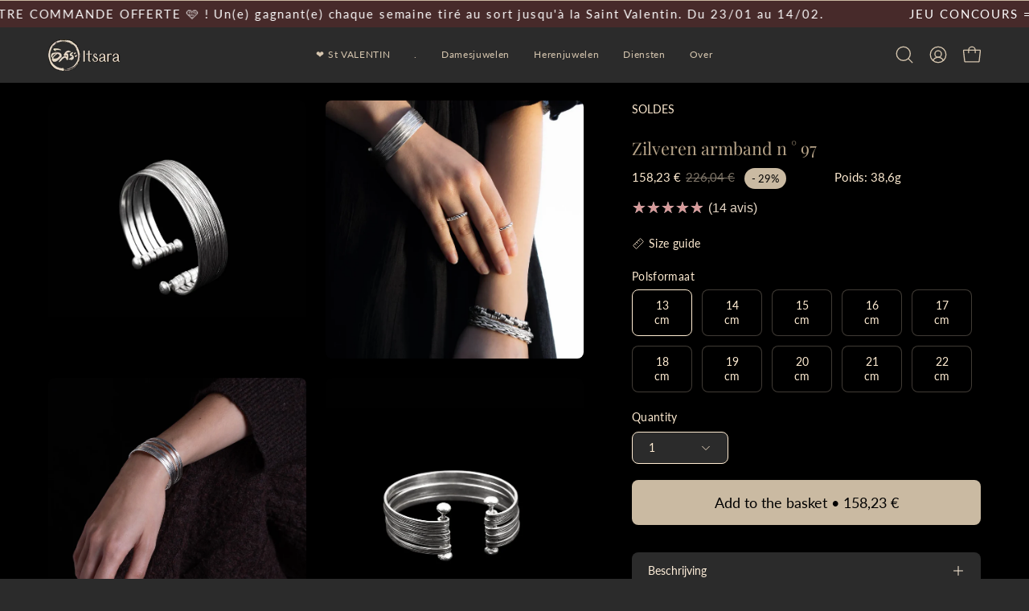

--- FILE ---
content_type: text/html; charset=utf-8
request_url: https://itsara.net/nl-eu/products/zilveren-armband-n-97
body_size: 79802
content:
<!doctype html>
<html class="no-js no-touch page-loading" lang="nl">
  <head>
    <!-- Google Consent Mode V2 Consentmo -->
<script id="consentmo-gcmv2-integration">
  /*
  * Options:
  * - true: set default consent for all regions
  * - false: set default consent when the cookie bar active
  */
  const isSetDefaultConsent = true;

  window.dataLayer = window.dataLayer || [];
  function gtag(){dataLayer.push(arguments);}

  const getCsmCookie = (cookieName) => (document.cookie.split(';').map(c => c.trim()).find(c => c.startsWith(`${cookieName}=`))?.split('=')[1] ?? undefined);
  const getCsmStorage = () => {
    try {
      const storage = localStorage.getItem('gdprCache');
      if (!storage) return undefined;
      const parsed = JSON.parse(storage);
      const settings = parsed.getCookieConsentSettings && JSON.parse(parsed.getCookieConsentSettings);
      return {
        settings,
        cookieConsentName: `cookieconsent_status${settings?.cookie_name || ''}`
      };
    } catch {
      return undefined;
    }
  }

  const csmStorage = getCsmStorage();
  const cookieName = csmStorage?.cookieConsentName || 'cookieconsent_status';
  const csmCookieConsent = getCsmCookie(cookieName);
  const csmCookiePreferences = getCsmCookie('cookieconsent_preferences_disabled');

  if (isSetDefaultConsent) {
    let consentValues = {
      analytics: 'denied',
      marketing: 'denied',
      functionality: 'denied',
    };
    let adsDataRedaction = false;
    let urlPassthrough = false;

    if (csmCookieConsent && csmCookiePreferences !== undefined) {
      consentValues.analytics = csmCookiePreferences.indexOf('analytics') >= 0 ? 'denied' : 'granted';
      consentValues.marketing = csmCookiePreferences.indexOf('marketing') >= 0 ? 'denied' : 'granted';
      consentValues.functionality = csmCookiePreferences.indexOf('functionality') >= 0 ? 'denied' : 'granted';

      if (csmStorage && csmStorage?.settings?.gcm_options?.state == '1') {
        adsDataRedaction = csmStorage.settings.gcm_options?.ads_data_redaction || false;
        urlPassthrough = csmStorage.settings.gcm_options?.url_passthrough || false;
      }
    }

    gtag('consent', 'default', {
      ad_storage: consentValues.marketing,
      ad_personalization: consentValues.marketing,
      ad_user_data: consentValues.marketing,
      analytics_storage: consentValues.analytics,
      functionality_storage: consentValues.functionality,
      personalization_storage: consentValues.functionality,
      security_storage: 'granted',
      wait_for_update: 1500
    });
    gtag('set', 'ads_data_redaction', adsDataRedaction);
    gtag('set', 'url_passthrough', urlPassthrough);
  }

  document.addEventListener('consentmoSignal', function(event) {
    const csmSignal = event.detail;
    const consentState = csmSignal.integration?.gcm?.isEnabled ? csmSignal.integration.gcm.state : csmSignal.state;

    gtag('consent', (!isSetDefaultConsent ? 'default' : 'update'), consentState);
    if (csmSignal.integration?.gcm?.isEnabled) {
      gtag('set', 'ads_data_redaction', csmSignal.integration.gcm.adsDataRedaction);
      gtag('set', 'url_passthrough', csmSignal.integration.gcm.urlPassthrough);
    }
  });
</script>

    <meta name="google-site-verification" content="x6BnldnJj08Hoy2QcJlsDwxqIfEzJ6HJZSNr62kb_O0">
    <meta name="google-site-verification" content="q5AoFjSCX16fN-2D_Mv8ZRH9l8NopfgKdnls8hnRZnw">
    <meta charset="utf-8">
    <meta http-equiv="X-UA-Compatible" content="IE=edge">
    <meta name="viewport" content="width=device-width, height=device-height, initial-scale=1.0, minimum-scale=1.0">
    <link rel="canonical" href="https://itsara.net/nl-eu/products/zilveren-armband-n-97"><link rel="preconnect" href="https://fonts.shopifycdn.com" crossorigin><link rel="preload" as="font" href="//itsara.net/cdn/fonts/lato/lato_n4.c3b93d431f0091c8be23185e15c9d1fee1e971c5.woff2" type="font/woff2" crossorigin><link rel="preload" as="font" href="//itsara.net/cdn/fonts/playfair_display/playfairdisplay_n4.9980f3e16959dc89137cc1369bfc3ae98af1deb9.woff2" type="font/woff2" crossorigin><link rel="preload" as="image" href="//itsara.net/cdn/shop/t/66/assets/loading.svg?v=91665432863842511931738269412"><style data-shopify>
        :root {
          --overlay-bg: #2b2b2b;
          --overlay-bg-svg: #fff;
        }
      
      .no-js.page-loading .loading-overlay,
      html:not(.page-loading) .loading-overlay { opacity: 0; visibility: hidden; pointer-events: none; animation: fadeOut 1s ease; transition: visibility 0s linear 1s; }

      .loading-overlay { position: fixed; top: 0; left: 0; z-index: 99999; width: 100vw; height: 100vh; display: flex; align-items: center; justify-content: center; background: var(--overlay-bg, var(--COLOR-BLACK-WHITE)); }</style><link rel="shortcut icon" href="//itsara.net/cdn/shop/files/itsara-bijoux-favicon_32x32.png?v=1665491927" type="image/png">
    <title>Zilveren armband n ° 97 - ITSARA sieraden
      
      
       &ndash; Itsara bijoux</title><meta name="description" content="Associatie van vijf platte armbanden, in vaste, star, bekrast en gepatineerd zilver, verenigd aan de uiteinden op twee zilveren staven. De armbanden kunnen enigszins op de pols bewegen. Een ambachtelijke, hedendaagse semartry -armband met een gedurfd karakter.">

<meta property="og:site_name" content="Itsara bijoux">
<meta property="og:url" content="https://itsara.net/nl-eu/products/zilveren-armband-n-97">
<meta property="og:title" content="Zilveren armband n ° 97 - ITSARA sieraden">
<meta property="og:type" content="product">
<meta property="og:description" content="Associatie van vijf platte armbanden, in vaste, star, bekrast en gepatineerd zilver, verenigd aan de uiteinden op twee zilveren staven. De armbanden kunnen enigszins op de pols bewegen. Een ambachtelijke, hedendaagse semartry -armband met een gedurfd karakter."><meta property="og:image" content="http://itsara.net/cdn/shop/products/bracelet-en-argent-n097p1.jpg?v=1746565703">
  <meta property="og:image:secure_url" content="https://itsara.net/cdn/shop/products/bracelet-en-argent-n097p1.jpg?v=1746565703">
  <meta property="og:image:width" content="1080">
  <meta property="og:image:height" content="1080"><meta property="og:price:amount" content="158,23">
  <meta property="og:price:currency" content="EUR"><meta name="twitter:card" content="summary_large_image">
<meta name="twitter:title" content="Zilveren armband n ° 97 - ITSARA sieraden">
<meta name="twitter:description" content="Associatie van vijf platte armbanden, in vaste, star, bekrast en gepatineerd zilver, verenigd aan de uiteinden op twee zilveren staven. De armbanden kunnen enigszins op de pols bewegen. Een ambachtelijke, hedendaagse semartry -armband met een gedurfd karakter."><style data-shopify>@font-face {
  font-family: "Playfair Display";
  font-weight: 400;
  font-style: normal;
  font-display: swap;
  src: url("//itsara.net/cdn/fonts/playfair_display/playfairdisplay_n4.9980f3e16959dc89137cc1369bfc3ae98af1deb9.woff2") format("woff2"),
       url("//itsara.net/cdn/fonts/playfair_display/playfairdisplay_n4.c562b7c8e5637886a811d2a017f9e023166064ee.woff") format("woff");
}

    @font-face {
  font-family: Lato;
  font-weight: 400;
  font-style: normal;
  font-display: swap;
  src: url("//itsara.net/cdn/fonts/lato/lato_n4.c3b93d431f0091c8be23185e15c9d1fee1e971c5.woff2") format("woff2"),
       url("//itsara.net/cdn/fonts/lato/lato_n4.d5c00c781efb195594fd2fd4ad04f7882949e327.woff") format("woff");
}

    @font-face {
  font-family: Lato;
  font-weight: 400;
  font-style: normal;
  font-display: swap;
  src: url("//itsara.net/cdn/fonts/lato/lato_n4.c3b93d431f0091c8be23185e15c9d1fee1e971c5.woff2") format("woff2"),
       url("//itsara.net/cdn/fonts/lato/lato_n4.d5c00c781efb195594fd2fd4ad04f7882949e327.woff") format("woff");
}

    @font-face {
  font-family: Lato;
  font-weight: 400;
  font-style: normal;
  font-display: swap;
  src: url("//itsara.net/cdn/fonts/lato/lato_n4.c3b93d431f0091c8be23185e15c9d1fee1e971c5.woff2") format("woff2"),
       url("//itsara.net/cdn/fonts/lato/lato_n4.d5c00c781efb195594fd2fd4ad04f7882949e327.woff") format("woff");
}


    
      @font-face {
  font-family: "Playfair Display";
  font-weight: 500;
  font-style: normal;
  font-display: swap;
  src: url("//itsara.net/cdn/fonts/playfair_display/playfairdisplay_n5.6d96c6c4ac11fa0f6466bea3ceb706b13b60121f.woff2") format("woff2"),
       url("//itsara.net/cdn/fonts/playfair_display/playfairdisplay_n5.243754f603c104a858dcf4ebe73445104040a1bf.woff") format("woff");
}

    

    

    
      @font-face {
  font-family: "Playfair Display";
  font-weight: 700;
  font-style: normal;
  font-display: swap;
  src: url("//itsara.net/cdn/fonts/playfair_display/playfairdisplay_n7.592b3435e0fff3f50b26d410c73ae7ec893f6910.woff2") format("woff2"),
       url("//itsara.net/cdn/fonts/playfair_display/playfairdisplay_n7.998b1417dec711058cce2abb61a0b8c59066498f.woff") format("woff");
}

    

    
      @font-face {
  font-family: Lato;
  font-weight: 100;
  font-style: normal;
  font-display: swap;
  src: url("//itsara.net/cdn/fonts/lato/lato_n1.28c16a27f5f7a3fc1b44cb5df6b7bbb1852b715f.woff2") format("woff2"),
       url("//itsara.net/cdn/fonts/lato/lato_n1.bf54aec592a20656da3762a257204a332a144371.woff") format("woff");
}

    

    
      @font-face {
  font-family: Lato;
  font-weight: 500;
  font-style: normal;
  font-display: swap;
  src: url("//itsara.net/cdn/fonts/lato/lato_n5.b2fec044fbe05725e71d90882e5f3b21dae2efbd.woff2") format("woff2"),
       url("//itsara.net/cdn/fonts/lato/lato_n5.f25a9a5c73ff9372e69074488f99e8ac702b5447.woff") format("woff");
}

    

    
      @font-face {
  font-family: Lato;
  font-weight: 400;
  font-style: italic;
  font-display: swap;
  src: url("//itsara.net/cdn/fonts/lato/lato_i4.09c847adc47c2fefc3368f2e241a3712168bc4b6.woff2") format("woff2"),
       url("//itsara.net/cdn/fonts/lato/lato_i4.3c7d9eb6c1b0a2bf62d892c3ee4582b016d0f30c.woff") format("woff");
}

    

    
      @font-face {
  font-family: Lato;
  font-weight: 700;
  font-style: italic;
  font-display: swap;
  src: url("//itsara.net/cdn/fonts/lato/lato_i7.16ba75868b37083a879b8dd9f2be44e067dfbf92.woff2") format("woff2"),
       url("//itsara.net/cdn/fonts/lato/lato_i7.4c07c2b3b7e64ab516aa2f2081d2bb0366b9dce8.woff") format("woff");
}

    

    
      @font-face {
  font-family: Lato;
  font-weight: 500;
  font-style: normal;
  font-display: swap;
  src: url("//itsara.net/cdn/fonts/lato/lato_n5.b2fec044fbe05725e71d90882e5f3b21dae2efbd.woff2") format("woff2"),
       url("//itsara.net/cdn/fonts/lato/lato_n5.f25a9a5c73ff9372e69074488f99e8ac702b5447.woff") format("woff");
}

    
:root {--COLOR-PRIMARY-OPPOSITE: #000000;
      --COLOR-PRIMARY-LIGHTEN-DARKEN-ALPHA-20: rgba(220, 197, 163, 0.2);
      --COLOR-PRIMARY-LIGHTEN-DARKEN-ALPHA-30: rgba(220, 197, 163, 0.3);

      --PRIMARY-BUTTONS-COLOR-BG: #eadcc8;
      --PRIMARY-BUTTONS-COLOR-TEXT: #000000;
      --PRIMARY-BUTTONS-COLOR-TEXT-ALPHA-10: rgba(0, 0, 0, 0.1);
      --PRIMARY-BUTTONS-COLOR-BORDER: #eadcc8;
      --PRIMARY-BUTTONS-COLOR-HOVER: rgba(0, 0, 0, 0.2);

      --PRIMARY-BUTTONS-COLOR-LIGHTEN-DARKEN: #dcc5a3;

      --PRIMARY-BUTTONS-COLOR-ALPHA-05: rgba(234, 220, 200, 0.05);
      --PRIMARY-BUTTONS-COLOR-ALPHA-10: rgba(234, 220, 200, 0.1);
      --PRIMARY-BUTTONS-COLOR-ALPHA-50: rgba(234, 220, 200, 0.5);--COLOR-SECONDARY-OPPOSITE: #000000;
      --COLOR-SECONDARY-OPPOSITE-ALPHA-20: rgba(0, 0, 0, 0.2);
      --COLOR-SECONDARY-LIGHTEN-DARKEN-ALPHA-20: rgba(183, 162, 130, 0.2);
      --COLOR-SECONDARY-LIGHTEN-DARKEN-ALPHA-30: rgba(183, 162, 130, 0.3);

      --SECONDARY-BUTTONS-COLOR-BG: #cabaa2;
      --SECONDARY-BUTTONS-COLOR-TEXT: #000000;
      --SECONDARY-BUTTONS-COLOR-TEXT-ALPHA-10: rgba(0, 0, 0, 0.1);
      --SECONDARY-BUTTONS-COLOR-BORDER: #cabaa2;

      --SECONDARY-BUTTONS-COLOR-ALPHA-05: rgba(202, 186, 162, 0.05);
      --SECONDARY-BUTTONS-COLOR-ALPHA-10: rgba(202, 186, 162, 0.1);
      --SECONDARY-BUTTONS-COLOR-ALPHA-50: rgba(202, 186, 162, 0.5);--OUTLINE-BUTTONS-PRIMARY-BG: transparent;
      --OUTLINE-BUTTONS-PRIMARY-TEXT: #eadcc8;
      --OUTLINE-BUTTONS-PRIMARY-TEXT-ALPHA-10: rgba(234, 220, 200, 0.1);
      --OUTLINE-BUTTONS-PRIMARY-BORDER: #eadcc8;
      --OUTLINE-BUTTONS-PRIMARY-BG-HOVER: rgba(220, 197, 163, 0.2);

      --OUTLINE-BUTTONS-SECONDARY-BG: transparent;
      --OUTLINE-BUTTONS-SECONDARY-TEXT: #cabaa2;
      --OUTLINE-BUTTONS-SECONDARY-TEXT-ALPHA-10: rgba(202, 186, 162, 0.1);
      --OUTLINE-BUTTONS-SECONDARY-BORDER: #cabaa2;
      --OUTLINE-BUTTONS-SECONDARY-BG-HOVER: rgba(183, 162, 130, 0.2);

      --OUTLINE-BUTTONS-WHITE-BG: transparent;
      --OUTLINE-BUTTONS-WHITE-TEXT: #ffffff;
      --OUTLINE-BUTTONS-WHITE-TEXT-ALPHA-10: rgba(255, 255, 255, 0.1);
      --OUTLINE-BUTTONS-WHITE-BORDER: #ffffff;

      --OUTLINE-BUTTONS-BLACK-BG: transparent;
      --OUTLINE-BUTTONS-BLACK-TEXT: #000000;
      --OUTLINE-BUTTONS-BLACK-TEXT-ALPHA-10: rgba(0, 0, 0, 0.1);
      --OUTLINE-BUTTONS-BLACK-BORDER: #000000;--OUTLINE-SOLID-BUTTONS-PRIMARY-BG: #eadcc8;
      --OUTLINE-SOLID-BUTTONS-PRIMARY-TEXT: #000000;
      --OUTLINE-SOLID-BUTTONS-PRIMARY-TEXT-ALPHA-10: rgba(0, 0, 0, 0.1);
      --OUTLINE-SOLID-BUTTONS-PRIMARY-BORDER: #000000;
      --OUTLINE-SOLID-BUTTONS-PRIMARY-BG-HOVER: rgba(0, 0, 0, 0.2);

      --OUTLINE-SOLID-BUTTONS-SECONDARY-BG: #cabaa2;
      --OUTLINE-SOLID-BUTTONS-SECONDARY-TEXT: #000000;
      --OUTLINE-SOLID-BUTTONS-SECONDARY-TEXT-ALPHA-10: rgba(0, 0, 0, 0.1);
      --OUTLINE-SOLID-BUTTONS-SECONDARY-BORDER: #000000;
      --OUTLINE-SOLID-BUTTONS-SECONDARY-BG-HOVER: rgba(0, 0, 0, 0.2);

      --OUTLINE-SOLID-BUTTONS-WHITE-BG: #ffffff;
      --OUTLINE-SOLID-BUTTONS-WHITE-TEXT: #000000;
      --OUTLINE-SOLID-BUTTONS-WHITE-TEXT-ALPHA-10: rgba(0, 0, 0, 0.1);
      --OUTLINE-SOLID-BUTTONS-WHITE-BORDER: #000000;

      --OUTLINE-SOLID-BUTTONS-BLACK-BG: #000000;
      --OUTLINE-SOLID-BUTTONS-BLACK-TEXT: #ffffff;
      --OUTLINE-SOLID-BUTTONS-BLACK-TEXT-ALPHA-10: rgba(255, 255, 255, 0.1);
      --OUTLINE-SOLID-BUTTONS-BLACK-BORDER: #ffffff;--COLOR-HEADING: #b6a388;
      --COLOR-TEXT: #ffecd2;
      --COLOR-TEXT-DARKEN: #ffc16c;
      --COLOR-TEXT-LIGHTEN: #ffffff;
      --COLOR-TEXT-ALPHA-5: rgba(255, 236, 210, 0.05);
      --COLOR-TEXT-ALPHA-8: rgba(255, 236, 210, 0.08);
      --COLOR-TEXT-ALPHA-10: rgba(255, 236, 210, 0.1);
      --COLOR-TEXT-ALPHA-15: rgba(255, 236, 210, 0.15);
      --COLOR-TEXT-ALPHA-20: rgba(255, 236, 210, 0.2);
      --COLOR-TEXT-ALPHA-25: rgba(255, 236, 210, 0.25);
      --COLOR-TEXT-ALPHA-50: rgba(255, 236, 210, 0.5);
      --COLOR-TEXT-ALPHA-60: rgba(255, 236, 210, 0.6);
      --COLOR-TEXT-ALPHA-85: rgba(255, 236, 210, 0.85);

      --COLOR-BG: #2b2b2b;
      --COLOR-BG-ALPHA-25: rgba(43, 43, 43, 0.25);
      --COLOR-BG-ALPHA-35: rgba(43, 43, 43, 0.35);
      --COLOR-BG-ALPHA-60: rgba(43, 43, 43, 0.6);
      --COLOR-BG-ALPHA-65: rgba(43, 43, 43, 0.65);
      --COLOR-BG-ALPHA-85: rgba(43, 43, 43, 0.85);
      --COLOR-BG-DARKEN: #121212;
      --COLOR-BG-LIGHTEN-DARKEN: #454545;
      --COLOR-BG-LIGHTEN-DARKEN-SHIMMER-BG: #383838;
      --COLOR-BG-LIGHTEN-DARKEN-SHIMMER-EFFECT: #3d3d3d;
      --COLOR-BG-LIGHTEN-DARKEN-SHIMMER-ENHANCEMENT: #ffffff;
      --COLOR-BG-LIGHTEN-DARKEN-FOREGROUND: #454545;
      --COLOR-BG-LIGHTEN-DARKEN-HIGHLIGHT: #000000;
      --COLOR-BG-LIGHTEN-DARKEN-SEARCH-LOADER: #5e5e5e;
      --COLOR-BG-LIGHTEN-DARKEN-SEARCH-LOADER-LINE: #454545;
      --COLOR-BG-LIGHTEN-DARKEN-2: #2c2c2c;
      --COLOR-BG-LIGHTEN-DARKEN-3: #1f1f1f;
      --COLOR-BG-LIGHTEN-DARKEN-4: #121212;
      --COLOR-BG-LIGHTEN-DARKEN-5: #050505;
      --COLOR-BG-LIGHTEN-DARKEN-6: #000000;
      --COLOR-BG-LIGHTEN-DARKEN-CONTRAST: #777777;
      --COLOR-BG-LIGHTEN-DARKEN-CONTRAST-2: #848484;
      --COLOR-BG-LIGHTEN-DARKEN-CONTRAST-3: #919191;
      --COLOR-BG-LIGHTEN-DARKEN-CONTRAST-4: #9e9e9e;
      --COLOR-BG-LIGHTEN-DARKEN-CONTRAST-5: #ababab;
      --COLOR-BG-LIGHTEN-DARKEN-CONTRAST-6: #b7b7b7;

      --COLOR-BG-SECONDARY: #000000;
      --COLOR-BG-SECONDARY-LIGHTEN-DARKEN: #1a1a1a;
      --COLOR-BG-SECONDARY-LIGHTEN-DARKEN-CONTRAST: #808080;

      --COLOR-INPUT-BG: #2b2b2b;

      --COLOR-ACCENT: #d1c0a6;
      --COLOR-ACCENT-TEXT: #fff;
      --COLOR-ACCENT-MIX-ALPHA: rgba(232, 224, 211, 0.25);

      --COLOR-BORDER: #b6a388;
      --COLOR-BORDER-ALPHA-15: rgba(182, 163, 136, 0.15);
      --COLOR-BORDER-ALPHA-30: rgba(182, 163, 136, 0.3);
      --COLOR-BORDER-ALPHA-50: rgba(182, 163, 136, 0.5);
      --COLOR-BORDER-ALPHA-65: rgba(182, 163, 136, 0.65);
      --COLOR-BORDER-LIGHTEN-DARKEN: #66563f;
      --COLOR-BORDER-HAIRLINE: #232323;

      --COLOR-SALE-BG: #2b2b2b;
      --COLOR-SALE-TEXT: #d1c0a6;
      --COLOR-CUSTOM-BG: #000000;
      --COLOR-CUSTOM-TEXT: #cabaa2;
      --COLOR-SOLD-BG: #c39599;
      --COLOR-SOLD-TEXT: #000000;
      --COLOR-SAVING-BG: #cabaa2;
      --COLOR-SAVING-TEXT: #000000;

      --COLOR-WHITE-BLACK: #000;
      --COLOR-BLACK-WHITE: #fff;
      --COLOR-BLACK-WHITE-ALPHA-25: rgba(255, 255, 255, 0.25);
      --COLOR-BLACK-WHITE-ALPHA-34: rgba(255, 255, 255, 0.34);
      --COLOR-BG-OVERLAY: rgba(0, 0, 0, 0.5);--COLOR-DISABLED-GREY: rgba(255, 236, 210, 0.05);
      --COLOR-DISABLED-GREY-DARKEN: rgba(255, 236, 210, 0.45);
      --COLOR-ERROR: #D02E2E;
      --COLOR-ERROR-BG: #f3cbcb;
      --COLOR-SUCCESS: #56AD6A;
      --COLOR-SUCCESS-BG: #ECFEF0;
      --COLOR-WARN: #ECBD5E;
      --COLOR-TRANSPARENT: rgba(255, 255, 255, 0);

      --COLOR-WHITE: #ffffff;
      --COLOR-WHITE-DARKEN: #f2f2f2;
      --COLOR-WHITE-ALPHA-10: rgba(255, 255, 255, 0.1);
      --COLOR-WHITE-ALPHA-20: rgba(255, 255, 255, 0.2);
      --COLOR-WHITE-ALPHA-25: rgba(255, 255, 255, 0.25);
      --COLOR-WHITE-ALPHA-50: rgba(255, 255, 255, 0.5);
      --COLOR-WHITE-ALPHA-60: rgba(255, 255, 255, 0.6);
      --COLOR-BLACK: #000000;
      --COLOR-BLACK-LIGHTEN: #1a1a1a;
      --COLOR-BLACK-ALPHA-10: rgba(0, 0, 0, 0.1);
      --COLOR-BLACK-ALPHA-20: rgba(0, 0, 0, 0.2);
      --COLOR-BLACK-ALPHA-25: rgba(0, 0, 0, 0.25);
      --COLOR-BLACK-ALPHA-50: rgba(0, 0, 0, 0.5);
      --COLOR-BLACK-ALPHA-60: rgba(0, 0, 0, 0.6);--FONT-STACK-BODY: Lato, sans-serif;
      --FONT-STYLE-BODY: normal;
      --FONT-STYLE-BODY-ITALIC: italic;
      --FONT-ADJUST-BODY: 1.0;

      --FONT-WEIGHT-BODY: 400;
      --FONT-WEIGHT-BODY-LIGHT: 100;
      --FONT-WEIGHT-BODY-MEDIUM: 700;
      --FONT-WEIGHT-BODY-BOLD: 500;

      --FONT-STACK-HEADING: "Playfair Display", serif;
      --FONT-STYLE-HEADING: normal;
      --FONT-STYLE-HEADING-ITALIC: italic;
      --FONT-ADJUST-HEADING: 0.75;

      --FONT-WEIGHT-HEADING: 400;
      --FONT-WEIGHT-HEADING-LIGHT: 300;
      --FONT-WEIGHT-HEADING-MEDIUM: 700;
      --FONT-WEIGHT-HEADING-BOLD: 500;

      --FONT-STACK-NAV: Lato, sans-serif;
      --FONT-STYLE-NAV: normal;
      --FONT-STYLE-NAV-ITALIC: italic;
      --FONT-ADJUST-NAV: 0.85;
      --FONT-ADJUST-NAV-TOP-LEVEL: 0.75;

      --FONT-WEIGHT-NAV: 400;
      --FONT-WEIGHT-NAV-LIGHT: 100;
      --FONT-WEIGHT-NAV-MEDIUM: 700;
      --FONT-WEIGHT-NAV-BOLD: 500;

      --FONT-ADJUST-PRODUCT-GRID: 0.7;
      --FONT-ADJUST-PRODUCT-GRID-HEADING: 0.75;

      --FONT-ADJUST-BADGES: 1.3;

      --FONT-STACK-BUTTON: Lato, sans-serif;
      --FONT-STYLE-BUTTON: normal;
      --FONT-STYLE-BUTTON-ITALIC: italic;
      --FONT-ADJUST-SMALL-BUTTON: 0.85;
      --FONT-ADJUST-MEDIUM-BUTTON: 1.15;
      --FONT-ADJUST-LARGE-BUTTON: 1.0;

      --FONT-WEIGHT-BUTTON: 400;
      --FONT-WEIGHT-BUTTON-MEDIUM: 700;
      --FONT-WEIGHT-BUTTON-BOLD: 500;

      --FONT-STACK-SUBHEADING: Lato, sans-serif;
      --FONT-STYLE-SUBHEADING: normal;
      --FONT-ADJUST-SUBHEADING: 0.6;

      --FONT-WEIGHT-SUBHEADING: 400;
      --FONT-WEIGHT-SUBHEADING-BOLD: 500;

      --FONT-STACK-LABEL: Lato, sans-serif;
      --FONT-STYLE-LABEL: normal;
      --FONT-ADJUST-LABEL: 0.8;

      --FONT-STACK-HIGHLIGHT: Lato, sans-serif;
      --FONT-STYLE-HIGHLIGHT: normal;
      --FONT-WEIGHT-HIGHLIGHT: 400;

      --FONT-WEIGHT-LABEL: 400;

      --LETTER-SPACING-NAV: 0.05em;
      --LETTER-SPACING-HEADING: 0.0em;
      --LETTER-SPACING-SUBHEADING: 0.0em;
      --LETTER-SPACING-BUTTON: 0.0em;
      --LETTER-SPACING-LABEL: 0.025em;

      --BUTTON-TEXT-CAPS: none;
      --HEADING-TEXT-CAPS: none;
      --SUBHEADING-TEXT-CAPS: none;
      --LABEL-TEXT-CAPS: none;--FONT-SIZE-INPUT: 1.0rem;--RADIUS: 8px;
      --RADIUS-SMALL: 8px;
      --RADIUS-TINY: 8px;
      --RADIUS-CHECKBOX: 4px;
      --RADIUS-TEXTAREA: 8px;--RADIUS-BADGE: 15px;--PRODUCT-MEDIA-PADDING-TOP: 110.0%;--BORDER-WIDTH: 1px;--STROKE-WIDTH: 12px;--SITE-WIDTH: 1440px;
      --SITE-WIDTH-NARROW: 840px;

      
      --SMALL-BUTTON-WIDTH: 50px;
      --MEDIUM-BUTTON-WIDTH: 150px;
      --LARGE-BUTTON-WIDTH: 200px;
      --SMALL-BUTTON-HEIGHT: 20px;
      --MEDIUM-BUTTON-HEIGHT: 20px;
      --LARGE-BUTTON-HEIGHT: 20px;--COLOR-UPSELLS-BG: #000000;
      --COLOR-UPSELLS-TEXT: #eadcc8;
      --COLOR-UPSELLS-TEXT-LIGHTEN: #ffffff;
      --COLOR-UPSELLS-DISABLED-GREY-DARKEN: rgba(234, 220, 200, 0.45);
      --UPSELLS-HEIGHT: 200px;
      --UPSELLS-IMAGE-WIDTH: 40%;--ICON-ARROW-RIGHT: url( "//itsara.net/cdn/shop/t/66/assets/icon-arrow-right.svg?v=99859212757265680021738269412" );--loading-svg: url( "//itsara.net/cdn/shop/t/66/assets/loading.svg?v=91665432863842511931738269412" );
      --icon-check: url( "//itsara.net/cdn/shop/t/66/assets/icon-check.svg?v=175316081881880408121738269412" );
      --icon-check-swatch: url( "//itsara.net/cdn/shop/t/66/assets/icon-check-swatch.svg?v=131897745589030387781738269412" );
      --icon-zoom-in: url( "//itsara.net/cdn/shop/t/66/assets/icon-zoom-in.svg?v=157433013461716915331738269412" );
      --icon-zoom-out: url( "//itsara.net/cdn/shop/t/66/assets/icon-zoom-out.svg?v=164909107869959372931738269412" );--collection-sticky-bar-height: 0px;
      --collection-image-padding-top: 60%;

      --drawer-width: 400px;
      --drawer-transition: transform 0.4s cubic-bezier(0.46, 0.01, 0.32, 1);--gutter: 60px;
      --gutter-mobile: 20px;
      --grid-gutter: 20px;
      --grid-gutter-mobile: 35px;--inner: 20px;
      --inner-tablet: 18px;
      --inner-mobile: 16px;--grid: repeat(4, minmax(0, 1fr));
      --grid-tablet: repeat(3, minmax(0, 1fr));
      --grid-mobile: repeat(2, minmax(0, 1fr));
      --megamenu-grid: repeat(4, minmax(0, 1fr));
      --grid-row: 1 / span 4;--scrollbar-width: 0px;--overlay: #000;
      --overlay-opacity: 1;--swatch-width: 38px;
      --swatch-height: 26px;
      --swatch-size: 32px;
      --swatch-size-mobile: 30px;

      
      --move-offset: 20px;

      
      --autoplay-speed: 2200ms;
    }

    
</style><link href="//itsara.net/cdn/shop/t/66/assets/theme.css?v=66707076402618270401767181447" rel="stylesheet" type="text/css" media="all" /><script
      type="text/javascript"
    >
    if (window.MSInputMethodContext && document.documentMode) {
      var scripts = document.getElementsByTagName('script')[0];
      var polyfill = document.createElement("script");
      polyfill.defer = true;
      polyfill.src = "//itsara.net/cdn/shop/t/66/assets/ie11.js?v=164037955086922138091738269412";

      scripts.parentNode.insertBefore(polyfill, scripts);

      document.documentElement.classList.add('ie11');
    } else {
      document.documentElement.className = document.documentElement.className.replace('no-js', 'js');
    }

    let root = '/nl-eu';
    if (root[root.length - 1] !== '/') {
      root = `${root}/`;
    }

    window.theme = {
      routes: {
        root: root,
        cart_url: "\/nl-eu\/cart",
        cart_add_url: "\/nl-eu\/cart\/add",
        cart_change_url: "\/nl-eu\/cart\/change",
        shop_url: "https:\/\/itsara.net",
        searchUrl: '/nl-eu/search',
        predictiveSearchUrl: '/nl-eu/search/suggest',
        product_recommendations_url: "\/nl-eu\/recommendations\/products"
      },
      assets: {
        photoswipe: '//itsara.net/cdn/shop/t/66/assets/photoswipe.js?v=162613001030112971491738269412',
        smoothscroll: '//itsara.net/cdn/shop/t/66/assets/smoothscroll.js?v=37906625415260927261738269413',
        no_image: "//itsara.net/cdn/shop/files/logo_itsara_noir_ss_fond_V2_610a1942-4c1b-4d2b-b316-3a450703495a_1024x.png?v=1667459646",
        swatches: '//itsara.net/cdn/shop/t/66/assets/swatches.json?v=108341084980828767351738269413',
        base: "//itsara.net/cdn/shop/t/66/assets/"
      },
      strings: {
        add_to_cart: "Add to the basket",
        cart_acceptance_error: "U moet onze algemene voorwaarden accepteren.",
        cart_empty: "Je mand is momenteel leeg.",
        cart_price: "Prijs",
        cart_quantity: "Hoeveelheid",
        cart_items_one: "{{ count }} Voorwerp",
        cart_items_many: "{{ count }} Objecten",
        cart_title: "De mand",
        cart_total: "Totaal",
        continue_shopping: "Ga door met uw aankopen",
        free: "Free",
        limit_error: "Sorry, het lijkt erop dat we niet genoeg van dit product hebben.",
        preorder: "Pre-order",
        remove: "Terugtrekken",
        sale_badge_text: "For sale",
        saving_badge: "- {{ discount }}",
        saving_up_to_badge: "- {{ discount }}",
        sold_out: "Victim of his success",
        subscription: "Subscription",
        unavailable: "Unavailable",
        unit_price_label: "Unit price",
        unit_price_separator: "door",
        zero_qty_error: "De hoeveelheid moet meer zijn dan 0.",
        delete_confirm: "Weet u zeker dat u dit adres wilt verwijderen?",
        newsletter_product_availability: "Waarschuw mij voor zijn beschikbaarheid"
      },
      icons: {
        plus: '<svg aria-hidden="true" focusable="false" role="presentation" class="icon icon-toggle-plus" viewBox="0 0 192 192"><path d="M30 96h132M96 30v132" stroke="currentColor" stroke-linecap="round" stroke-linejoin="round"/></svg>',
        minus: '<svg aria-hidden="true" focusable="false" role="presentation" class="icon icon-toggle-minus" viewBox="0 0 192 192"><path d="M30 96h132" stroke="currentColor" stroke-linecap="round" stroke-linejoin="round"/></svg>',
        close: '<svg aria-hidden="true" focusable="false" role="presentation" class="icon icon-close" viewBox="0 0 192 192"><path d="M150 42 42 150M150 150 42 42" stroke="currentColor" stroke-linecap="round" stroke-linejoin="round"/></svg>'
      },
      settings: {
        animationsEnabled: false,
        cartType: "drawer",
        enableAcceptTerms: false,
        enableInfinityScroll: true,
        enablePaymentButton: false,
        gridImageSize: "contain",
        gridImageAspectRatio: 1.1,
        mobileMenuBehaviour: "link",
        productGridHover: "slideshow",
        savingBadgeType: "percentage",
        showSaleBadge: false,
        showSoldBadge: true,
        showSavingBadge: true,
        quickBuy: "quick_buy",
        suggestArticles: true,
        suggestCollections: true,
        suggestProducts: true,
        suggestPages: true,
        suggestionsResultsLimit: 10,
        currency_code_enable: true,
        hideInventoryCount: false,
        colorSwatchesType: "disabled",
        atcButtonShowPrice: true,
        buynowButtonColor: "btn--secondary",
        buynowButtonStyle: "btn--solid-border",
        buynowButtonSize: "btn--medium",
      },
      sizes: {
        mobile: 480,
        small: 768,
        large: 1024,
        widescreen: 1440
      },
      moneyFormat: "{{amount_with_comma_separator}} €",
      moneyWithCurrencyFormat: "{{amount_with_comma_separator}} €",
      subtotal: 0,
      current_iso_code: "EUR",
      info: {
        name: 'Palo Alto'
      },
      version: '6.1.0'
    };
    window.PaloAlto = window.PaloAlto || {};
    window.slate = window.slate || {};
    window.isHeaderTransparent = false;
    window.stickyHeaderHeight = 60;
    window.lastWindowWidth = window.innerWidth || document.documentElement.clientWidth;
    </script><script src="//itsara.net/cdn/shop/t/66/assets/vendor.js?v=164905933048751944601738269413" defer="defer"></script>
    <script src="//itsara.net/cdn/shop/t/66/assets/theme.js?v=94194314452998988301738269413" defer="defer"></script><script>window.performance && window.performance.mark && window.performance.mark('shopify.content_for_header.start');</script><meta name="facebook-domain-verification" content="ofhm490dmy7e3e08361m7j2usqkzlo">
<meta id="shopify-digital-wallet" name="shopify-digital-wallet" content="/63809847554/digital_wallets/dialog">
<meta name="shopify-checkout-api-token" content="b19368f57dbde4020c327e2078759e7d">
<link rel="alternate" hreflang="x-default" href="https://itsara.net/products/bracelet-en-argent-rigide-97">
<link rel="alternate" hreflang="fr" href="https://itsara.net/products/bracelet-en-argent-rigide-97">
<link rel="alternate" hreflang="en" href="https://itsara.net/en/products/silver-bracelet-n-97">
<link rel="alternate" hreflang="es" href="https://itsara.net/es/products/pulsera-de-plata-n-97">
<link rel="alternate" hreflang="de" href="https://itsara.net/de/products/silberarmband-n-97">
<link rel="alternate" hreflang="it" href="https://itsara.net/it/products/bracciale-dargento-n-97">
<link rel="alternate" hreflang="nl" href="https://itsara.net/nl/products/zilveren-armband-n-97">
<link rel="alternate" hreflang="en-LT" href="https://itsara.net/en-uep/products/silver-bracelet-n-97">
<link rel="alternate" hreflang="es-LT" href="https://itsara.net/es-uep/products/pulsera-de-plata-n-97">
<link rel="alternate" hreflang="de-LT" href="https://itsara.net/de-uep/products/silberarmband-n-97">
<link rel="alternate" hreflang="it-LT" href="https://itsara.net/it-uep/products/bracciale-dargento-n-97">
<link rel="alternate" hreflang="nl-LT" href="https://itsara.net/nl-uep/products/zilveren-armband-n-97">
<link rel="alternate" hreflang="fr-LT" href="https://itsara.net/fr-uep/products/bracelet-en-argent-rigide-97">
<link rel="alternate" hreflang="fr-MQ" href="https://itsara.net/fr-dt/products/bracelet-en-argent-rigide-97">
<link rel="alternate" hreflang="en-MQ" href="https://itsara.net/en-dt/products/silver-bracelet-n-97">
<link rel="alternate" hreflang="es-MQ" href="https://itsara.net/es-dt/products/pulsera-de-plata-n-97">
<link rel="alternate" hreflang="de-MQ" href="https://itsara.net/de-dt/products/silberarmband-n-97">
<link rel="alternate" hreflang="it-MQ" href="https://itsara.net/it-dt/products/bracciale-dargento-n-97">
<link rel="alternate" hreflang="nl-MQ" href="https://itsara.net/nl-dt/products/zilveren-armband-n-97">
<link rel="alternate" hreflang="fr-BL" href="https://itsara.net/fr-dt/products/bracelet-en-argent-rigide-97">
<link rel="alternate" hreflang="en-BL" href="https://itsara.net/en-dt/products/silver-bracelet-n-97">
<link rel="alternate" hreflang="es-BL" href="https://itsara.net/es-dt/products/pulsera-de-plata-n-97">
<link rel="alternate" hreflang="de-BL" href="https://itsara.net/de-dt/products/silberarmband-n-97">
<link rel="alternate" hreflang="it-BL" href="https://itsara.net/it-dt/products/bracciale-dargento-n-97">
<link rel="alternate" hreflang="nl-BL" href="https://itsara.net/nl-dt/products/zilveren-armband-n-97">
<link rel="alternate" hreflang="fr-MF" href="https://itsara.net/fr-dt/products/bracelet-en-argent-rigide-97">
<link rel="alternate" hreflang="en-MF" href="https://itsara.net/en-dt/products/silver-bracelet-n-97">
<link rel="alternate" hreflang="es-MF" href="https://itsara.net/es-dt/products/pulsera-de-plata-n-97">
<link rel="alternate" hreflang="de-MF" href="https://itsara.net/de-dt/products/silberarmband-n-97">
<link rel="alternate" hreflang="it-MF" href="https://itsara.net/it-dt/products/bracciale-dargento-n-97">
<link rel="alternate" hreflang="nl-MF" href="https://itsara.net/nl-dt/products/zilveren-armband-n-97">
<link rel="alternate" hreflang="fr-PM" href="https://itsara.net/fr-dt/products/bracelet-en-argent-rigide-97">
<link rel="alternate" hreflang="en-PM" href="https://itsara.net/en-dt/products/silver-bracelet-n-97">
<link rel="alternate" hreflang="es-PM" href="https://itsara.net/es-dt/products/pulsera-de-plata-n-97">
<link rel="alternate" hreflang="de-PM" href="https://itsara.net/de-dt/products/silberarmband-n-97">
<link rel="alternate" hreflang="it-PM" href="https://itsara.net/it-dt/products/bracciale-dargento-n-97">
<link rel="alternate" hreflang="nl-PM" href="https://itsara.net/nl-dt/products/zilveren-armband-n-97">
<link rel="alternate" hreflang="fr-GF" href="https://itsara.net/fr-dt/products/bracelet-en-argent-rigide-97">
<link rel="alternate" hreflang="en-GF" href="https://itsara.net/en-dt/products/silver-bracelet-n-97">
<link rel="alternate" hreflang="es-GF" href="https://itsara.net/es-dt/products/pulsera-de-plata-n-97">
<link rel="alternate" hreflang="de-GF" href="https://itsara.net/de-dt/products/silberarmband-n-97">
<link rel="alternate" hreflang="it-GF" href="https://itsara.net/it-dt/products/bracciale-dargento-n-97">
<link rel="alternate" hreflang="nl-GF" href="https://itsara.net/nl-dt/products/zilveren-armband-n-97">
<link rel="alternate" hreflang="en-GB" href="https://itsara.net/en-ued/products/silver-bracelet-n-97">
<link rel="alternate" hreflang="es-GB" href="https://itsara.net/es-ued/products/pulsera-de-plata-n-97">
<link rel="alternate" hreflang="de-GB" href="https://itsara.net/de-ued/products/silberarmband-n-97">
<link rel="alternate" hreflang="nl-GB" href="https://itsara.net/nl-ued/products/zilveren-armband-n-97">
<link rel="alternate" hreflang="it-GB" href="https://itsara.net/it-ued/products/bracciale-dargento-n-97">
<link rel="alternate" hreflang="fr-GB" href="https://itsara.net/fr-ued/products/bracelet-en-argent-rigide-97">
<link rel="alternate" hreflang="fr-AD" href="https://itsara.net/fr-ma/products/bracelet-en-argent-rigide-97">
<link rel="alternate" hreflang="en-AD" href="https://itsara.net/en-ma/products/silver-bracelet-n-97">
<link rel="alternate" hreflang="es-AD" href="https://itsara.net/es-ma/products/pulsera-de-plata-n-97">
<link rel="alternate" hreflang="de-AD" href="https://itsara.net/de-ma/products/silberarmband-n-97">
<link rel="alternate" hreflang="it-AD" href="https://itsara.net/it-ma/products/bracciale-dargento-n-97">
<link rel="alternate" hreflang="nl-AD" href="https://itsara.net/nl-ma/products/zilveren-armband-n-97">
<link rel="alternate" hreflang="en-AT" href="https://itsara.net/en-uep/products/silver-bracelet-n-97">
<link rel="alternate" hreflang="es-AT" href="https://itsara.net/es-uep/products/pulsera-de-plata-n-97">
<link rel="alternate" hreflang="de-AT" href="https://itsara.net/de-uep/products/silberarmband-n-97">
<link rel="alternate" hreflang="it-AT" href="https://itsara.net/it-uep/products/bracciale-dargento-n-97">
<link rel="alternate" hreflang="nl-AT" href="https://itsara.net/nl-uep/products/zilveren-armband-n-97">
<link rel="alternate" hreflang="fr-AT" href="https://itsara.net/fr-uep/products/bracelet-en-argent-rigide-97">
<link rel="alternate" hreflang="en-BE" href="https://itsara.net/en-uep/products/silver-bracelet-n-97">
<link rel="alternate" hreflang="es-BE" href="https://itsara.net/es-uep/products/pulsera-de-plata-n-97">
<link rel="alternate" hreflang="de-BE" href="https://itsara.net/de-uep/products/silberarmband-n-97">
<link rel="alternate" hreflang="it-BE" href="https://itsara.net/it-uep/products/bracciale-dargento-n-97">
<link rel="alternate" hreflang="nl-BE" href="https://itsara.net/nl-uep/products/zilveren-armband-n-97">
<link rel="alternate" hreflang="fr-BE" href="https://itsara.net/fr-uep/products/bracelet-en-argent-rigide-97">
<link rel="alternate" hreflang="en-HR" href="https://itsara.net/en-eu/products/silver-bracelet-n-97">
<link rel="alternate" hreflang="es-HR" href="https://itsara.net/es-eu/products/pulsera-de-plata-n-97">
<link rel="alternate" hreflang="de-HR" href="https://itsara.net/de-eu/products/silberarmband-n-97">
<link rel="alternate" hreflang="it-HR" href="https://itsara.net/it-eu/products/bracciale-dargento-n-97">
<link rel="alternate" hreflang="nl-HR" href="https://itsara.net/nl-eu/products/zilveren-armband-n-97">
<link rel="alternate" hreflang="fr-HR" href="https://itsara.net/fr-eu/products/bracelet-en-argent-rigide-97">
<link rel="alternate" hreflang="es-ES" href="https://itsara.net/es-es/products/pulsera-de-plata-n-97">
<link rel="alternate" hreflang="en-ES" href="https://itsara.net/en-es/products/silver-bracelet-n-97">
<link rel="alternate" hreflang="fr-ES" href="https://itsara.net/fr-es/products/bracelet-en-argent-rigide-97">
<link rel="alternate" hreflang="en-EE" href="https://itsara.net/en-uep/products/silver-bracelet-n-97">
<link rel="alternate" hreflang="es-EE" href="https://itsara.net/es-uep/products/pulsera-de-plata-n-97">
<link rel="alternate" hreflang="de-EE" href="https://itsara.net/de-uep/products/silberarmband-n-97">
<link rel="alternate" hreflang="it-EE" href="https://itsara.net/it-uep/products/bracciale-dargento-n-97">
<link rel="alternate" hreflang="nl-EE" href="https://itsara.net/nl-uep/products/zilveren-armband-n-97">
<link rel="alternate" hreflang="fr-EE" href="https://itsara.net/fr-uep/products/bracelet-en-argent-rigide-97">
<link rel="alternate" hreflang="en-FI" href="https://itsara.net/en-ued/products/silver-bracelet-n-97">
<link rel="alternate" hreflang="es-FI" href="https://itsara.net/es-ued/products/pulsera-de-plata-n-97">
<link rel="alternate" hreflang="de-FI" href="https://itsara.net/de-ued/products/silberarmband-n-97">
<link rel="alternate" hreflang="nl-FI" href="https://itsara.net/nl-ued/products/zilveren-armband-n-97">
<link rel="alternate" hreflang="it-FI" href="https://itsara.net/it-ued/products/bracciale-dargento-n-97">
<link rel="alternate" hreflang="fr-FI" href="https://itsara.net/fr-ued/products/bracelet-en-argent-rigide-97">
<link rel="alternate" hreflang="en-GR" href="https://itsara.net/en-eu/products/silver-bracelet-n-97">
<link rel="alternate" hreflang="es-GR" href="https://itsara.net/es-eu/products/pulsera-de-plata-n-97">
<link rel="alternate" hreflang="de-GR" href="https://itsara.net/de-eu/products/silberarmband-n-97">
<link rel="alternate" hreflang="it-GR" href="https://itsara.net/it-eu/products/bracciale-dargento-n-97">
<link rel="alternate" hreflang="nl-GR" href="https://itsara.net/nl-eu/products/zilveren-armband-n-97">
<link rel="alternate" hreflang="fr-GR" href="https://itsara.net/fr-eu/products/bracelet-en-argent-rigide-97">
<link rel="alternate" hreflang="fr-GP" href="https://itsara.net/fr-dt/products/bracelet-en-argent-rigide-97">
<link rel="alternate" hreflang="en-GP" href="https://itsara.net/en-dt/products/silver-bracelet-n-97">
<link rel="alternate" hreflang="es-GP" href="https://itsara.net/es-dt/products/pulsera-de-plata-n-97">
<link rel="alternate" hreflang="de-GP" href="https://itsara.net/de-dt/products/silberarmband-n-97">
<link rel="alternate" hreflang="it-GP" href="https://itsara.net/it-dt/products/bracciale-dargento-n-97">
<link rel="alternate" hreflang="nl-GP" href="https://itsara.net/nl-dt/products/zilveren-armband-n-97">
<link rel="alternate" hreflang="en-IE" href="https://itsara.net/en-uep/products/silver-bracelet-n-97">
<link rel="alternate" hreflang="es-IE" href="https://itsara.net/es-uep/products/pulsera-de-plata-n-97">
<link rel="alternate" hreflang="de-IE" href="https://itsara.net/de-uep/products/silberarmband-n-97">
<link rel="alternate" hreflang="it-IE" href="https://itsara.net/it-uep/products/bracciale-dargento-n-97">
<link rel="alternate" hreflang="nl-IE" href="https://itsara.net/nl-uep/products/zilveren-armband-n-97">
<link rel="alternate" hreflang="fr-IE" href="https://itsara.net/fr-uep/products/bracelet-en-argent-rigide-97">
<link rel="alternate" hreflang="en-IT" href="https://itsara.net/en-eu/products/silver-bracelet-n-97">
<link rel="alternate" hreflang="es-IT" href="https://itsara.net/es-eu/products/pulsera-de-plata-n-97">
<link rel="alternate" hreflang="de-IT" href="https://itsara.net/de-eu/products/silberarmband-n-97">
<link rel="alternate" hreflang="it-IT" href="https://itsara.net/it-eu/products/bracciale-dargento-n-97">
<link rel="alternate" hreflang="nl-IT" href="https://itsara.net/nl-eu/products/zilveren-armband-n-97">
<link rel="alternate" hreflang="fr-IT" href="https://itsara.net/fr-eu/products/bracelet-en-argent-rigide-97">
<link rel="alternate" hreflang="en-LV" href="https://itsara.net/en-uep/products/silver-bracelet-n-97">
<link rel="alternate" hreflang="es-LV" href="https://itsara.net/es-uep/products/pulsera-de-plata-n-97">
<link rel="alternate" hreflang="de-LV" href="https://itsara.net/de-uep/products/silberarmband-n-97">
<link rel="alternate" hreflang="it-LV" href="https://itsara.net/it-uep/products/bracciale-dargento-n-97">
<link rel="alternate" hreflang="nl-LV" href="https://itsara.net/nl-uep/products/zilveren-armband-n-97">
<link rel="alternate" hreflang="fr-LV" href="https://itsara.net/fr-uep/products/bracelet-en-argent-rigide-97">
<link rel="alternate" hreflang="en-LU" href="https://itsara.net/en-uep/products/silver-bracelet-n-97">
<link rel="alternate" hreflang="es-LU" href="https://itsara.net/es-uep/products/pulsera-de-plata-n-97">
<link rel="alternate" hreflang="de-LU" href="https://itsara.net/de-uep/products/silberarmband-n-97">
<link rel="alternate" hreflang="it-LU" href="https://itsara.net/it-uep/products/bracciale-dargento-n-97">
<link rel="alternate" hreflang="nl-LU" href="https://itsara.net/nl-uep/products/zilveren-armband-n-97">
<link rel="alternate" hreflang="fr-LU" href="https://itsara.net/fr-uep/products/bracelet-en-argent-rigide-97">
<link rel="alternate" hreflang="en-NL" href="https://itsara.net/en-uep/products/silver-bracelet-n-97">
<link rel="alternate" hreflang="es-NL" href="https://itsara.net/es-uep/products/pulsera-de-plata-n-97">
<link rel="alternate" hreflang="de-NL" href="https://itsara.net/de-uep/products/silberarmband-n-97">
<link rel="alternate" hreflang="it-NL" href="https://itsara.net/it-uep/products/bracciale-dargento-n-97">
<link rel="alternate" hreflang="nl-NL" href="https://itsara.net/nl-uep/products/zilveren-armband-n-97">
<link rel="alternate" hreflang="fr-NL" href="https://itsara.net/fr-uep/products/bracelet-en-argent-rigide-97">
<link rel="alternate" hreflang="en-PT" href="https://itsara.net/en-uep/products/silver-bracelet-n-97">
<link rel="alternate" hreflang="es-PT" href="https://itsara.net/es-uep/products/pulsera-de-plata-n-97">
<link rel="alternate" hreflang="de-PT" href="https://itsara.net/de-uep/products/silberarmband-n-97">
<link rel="alternate" hreflang="it-PT" href="https://itsara.net/it-uep/products/bracciale-dargento-n-97">
<link rel="alternate" hreflang="nl-PT" href="https://itsara.net/nl-uep/products/zilveren-armband-n-97">
<link rel="alternate" hreflang="fr-PT" href="https://itsara.net/fr-uep/products/bracelet-en-argent-rigide-97">
<link rel="alternate" hreflang="en-SK" href="https://itsara.net/en-eu/products/silver-bracelet-n-97">
<link rel="alternate" hreflang="es-SK" href="https://itsara.net/es-eu/products/pulsera-de-plata-n-97">
<link rel="alternate" hreflang="de-SK" href="https://itsara.net/de-eu/products/silberarmband-n-97">
<link rel="alternate" hreflang="it-SK" href="https://itsara.net/it-eu/products/bracciale-dargento-n-97">
<link rel="alternate" hreflang="nl-SK" href="https://itsara.net/nl-eu/products/zilveren-armband-n-97">
<link rel="alternate" hreflang="fr-SK" href="https://itsara.net/fr-eu/products/bracelet-en-argent-rigide-97">
<link rel="alternate" hreflang="en-SI" href="https://itsara.net/en-uep/products/silver-bracelet-n-97">
<link rel="alternate" hreflang="es-SI" href="https://itsara.net/es-uep/products/pulsera-de-plata-n-97">
<link rel="alternate" hreflang="de-SI" href="https://itsara.net/de-uep/products/silberarmband-n-97">
<link rel="alternate" hreflang="it-SI" href="https://itsara.net/it-uep/products/bracciale-dargento-n-97">
<link rel="alternate" hreflang="nl-SI" href="https://itsara.net/nl-uep/products/zilveren-armband-n-97">
<link rel="alternate" hreflang="fr-SI" href="https://itsara.net/fr-uep/products/bracelet-en-argent-rigide-97">
<link rel="alternate" hreflang="fr-RE" href="https://itsara.net/fr-dt/products/bracelet-en-argent-rigide-97">
<link rel="alternate" hreflang="en-RE" href="https://itsara.net/en-dt/products/silver-bracelet-n-97">
<link rel="alternate" hreflang="es-RE" href="https://itsara.net/es-dt/products/pulsera-de-plata-n-97">
<link rel="alternate" hreflang="de-RE" href="https://itsara.net/de-dt/products/silberarmband-n-97">
<link rel="alternate" hreflang="it-RE" href="https://itsara.net/it-dt/products/bracciale-dargento-n-97">
<link rel="alternate" hreflang="nl-RE" href="https://itsara.net/nl-dt/products/zilveren-armband-n-97">
<link rel="alternate" hreflang="en-CH" href="https://itsara.net/en-ue/products/silver-bracelet-n-97">
<link rel="alternate" hreflang="it-CH" href="https://itsara.net/it-ue/products/bracciale-dargento-n-97">
<link rel="alternate" hreflang="es-CH" href="https://itsara.net/es-ue/products/pulsera-de-plata-n-97">
<link rel="alternate" hreflang="nl-CH" href="https://itsara.net/nl-ue/products/zilveren-armband-n-97">
<link rel="alternate" hreflang="de-CH" href="https://itsara.net/de-ue/products/silberarmband-n-97">
<link rel="alternate" hreflang="fr-CH" href="https://itsara.net/fr-ue/products/bracelet-en-argent-rigide-97">
<link rel="alternate" hreflang="fr-MC" href="https://itsara.net/fr-ma/products/bracelet-en-argent-rigide-97">
<link rel="alternate" hreflang="en-MC" href="https://itsara.net/en-ma/products/silver-bracelet-n-97">
<link rel="alternate" hreflang="es-MC" href="https://itsara.net/es-ma/products/pulsera-de-plata-n-97">
<link rel="alternate" hreflang="de-MC" href="https://itsara.net/de-ma/products/silberarmband-n-97">
<link rel="alternate" hreflang="it-MC" href="https://itsara.net/it-ma/products/bracciale-dargento-n-97">
<link rel="alternate" hreflang="nl-MC" href="https://itsara.net/nl-ma/products/zilveren-armband-n-97">
<link rel="alternate" hreflang="en-SE" href="https://itsara.net/en-eu/products/silver-bracelet-n-97">
<link rel="alternate" hreflang="es-SE" href="https://itsara.net/es-eu/products/pulsera-de-plata-n-97">
<link rel="alternate" hreflang="de-SE" href="https://itsara.net/de-eu/products/silberarmband-n-97">
<link rel="alternate" hreflang="it-SE" href="https://itsara.net/it-eu/products/bracciale-dargento-n-97">
<link rel="alternate" hreflang="nl-SE" href="https://itsara.net/nl-eu/products/zilveren-armband-n-97">
<link rel="alternate" hreflang="fr-SE" href="https://itsara.net/fr-eu/products/bracelet-en-argent-rigide-97">
<link rel="alternate" hreflang="en-DE" href="https://itsara.net/en-uep/products/silver-bracelet-n-97">
<link rel="alternate" hreflang="es-DE" href="https://itsara.net/es-uep/products/pulsera-de-plata-n-97">
<link rel="alternate" hreflang="de-DE" href="https://itsara.net/de-uep/products/silberarmband-n-97">
<link rel="alternate" hreflang="it-DE" href="https://itsara.net/it-uep/products/bracciale-dargento-n-97">
<link rel="alternate" hreflang="nl-DE" href="https://itsara.net/nl-uep/products/zilveren-armband-n-97">
<link rel="alternate" hreflang="fr-DE" href="https://itsara.net/fr-uep/products/bracelet-en-argent-rigide-97">
<link rel="alternate" hreflang="en-BG" href="https://itsara.net/en-eu/products/silver-bracelet-n-97">
<link rel="alternate" hreflang="es-BG" href="https://itsara.net/es-eu/products/pulsera-de-plata-n-97">
<link rel="alternate" hreflang="de-BG" href="https://itsara.net/de-eu/products/silberarmband-n-97">
<link rel="alternate" hreflang="it-BG" href="https://itsara.net/it-eu/products/bracciale-dargento-n-97">
<link rel="alternate" hreflang="nl-BG" href="https://itsara.net/nl-eu/products/zilveren-armband-n-97">
<link rel="alternate" hreflang="fr-BG" href="https://itsara.net/fr-eu/products/bracelet-en-argent-rigide-97">
<link rel="alternate" hreflang="en-PL" href="https://itsara.net/en-uep/products/silver-bracelet-n-97">
<link rel="alternate" hreflang="es-PL" href="https://itsara.net/es-uep/products/pulsera-de-plata-n-97">
<link rel="alternate" hreflang="de-PL" href="https://itsara.net/de-uep/products/silberarmband-n-97">
<link rel="alternate" hreflang="it-PL" href="https://itsara.net/it-uep/products/bracciale-dargento-n-97">
<link rel="alternate" hreflang="nl-PL" href="https://itsara.net/nl-uep/products/zilveren-armband-n-97">
<link rel="alternate" hreflang="fr-PL" href="https://itsara.net/fr-uep/products/bracelet-en-argent-rigide-97">
<link rel="alternate" hreflang="en-CZ" href="https://itsara.net/en-uep/products/silver-bracelet-n-97">
<link rel="alternate" hreflang="es-CZ" href="https://itsara.net/es-uep/products/pulsera-de-plata-n-97">
<link rel="alternate" hreflang="de-CZ" href="https://itsara.net/de-uep/products/silberarmband-n-97">
<link rel="alternate" hreflang="it-CZ" href="https://itsara.net/it-uep/products/bracciale-dargento-n-97">
<link rel="alternate" hreflang="nl-CZ" href="https://itsara.net/nl-uep/products/zilveren-armband-n-97">
<link rel="alternate" hreflang="fr-CZ" href="https://itsara.net/fr-uep/products/bracelet-en-argent-rigide-97">
<link rel="alternate" hreflang="en-RO" href="https://itsara.net/en-eu/products/silver-bracelet-n-97">
<link rel="alternate" hreflang="es-RO" href="https://itsara.net/es-eu/products/pulsera-de-plata-n-97">
<link rel="alternate" hreflang="de-RO" href="https://itsara.net/de-eu/products/silberarmband-n-97">
<link rel="alternate" hreflang="it-RO" href="https://itsara.net/it-eu/products/bracciale-dargento-n-97">
<link rel="alternate" hreflang="nl-RO" href="https://itsara.net/nl-eu/products/zilveren-armband-n-97">
<link rel="alternate" hreflang="fr-RO" href="https://itsara.net/fr-eu/products/bracelet-en-argent-rigide-97">
<link rel="alternate" hreflang="en-DK" href="https://itsara.net/en-ue/products/silver-bracelet-n-97">
<link rel="alternate" hreflang="it-DK" href="https://itsara.net/it-ue/products/bracciale-dargento-n-97">
<link rel="alternate" hreflang="es-DK" href="https://itsara.net/es-ue/products/pulsera-de-plata-n-97">
<link rel="alternate" hreflang="nl-DK" href="https://itsara.net/nl-ue/products/zilveren-armband-n-97">
<link rel="alternate" hreflang="de-DK" href="https://itsara.net/de-ue/products/silberarmband-n-97">
<link rel="alternate" hreflang="fr-DK" href="https://itsara.net/fr-ue/products/bracelet-en-argent-rigide-97">
<link rel="alternate" hreflang="en-NO" href="https://itsara.net/en-ued/products/silver-bracelet-n-97">
<link rel="alternate" hreflang="es-NO" href="https://itsara.net/es-ued/products/pulsera-de-plata-n-97">
<link rel="alternate" hreflang="de-NO" href="https://itsara.net/de-ued/products/silberarmband-n-97">
<link rel="alternate" hreflang="nl-NO" href="https://itsara.net/nl-ued/products/zilveren-armband-n-97">
<link rel="alternate" hreflang="it-NO" href="https://itsara.net/it-ued/products/bracciale-dargento-n-97">
<link rel="alternate" hreflang="fr-NO" href="https://itsara.net/fr-ued/products/bracelet-en-argent-rigide-97">
<link rel="alternate" hreflang="en-HU" href="https://itsara.net/en-uep/products/silver-bracelet-n-97">
<link rel="alternate" hreflang="es-HU" href="https://itsara.net/es-uep/products/pulsera-de-plata-n-97">
<link rel="alternate" hreflang="de-HU" href="https://itsara.net/de-uep/products/silberarmband-n-97">
<link rel="alternate" hreflang="it-HU" href="https://itsara.net/it-uep/products/bracciale-dargento-n-97">
<link rel="alternate" hreflang="nl-HU" href="https://itsara.net/nl-uep/products/zilveren-armband-n-97">
<link rel="alternate" hreflang="fr-HU" href="https://itsara.net/fr-uep/products/bracelet-en-argent-rigide-97">
<link rel="alternate" hreflang="en-IS" href="https://itsara.net/en-ue/products/silver-bracelet-n-97">
<link rel="alternate" hreflang="it-IS" href="https://itsara.net/it-ue/products/bracciale-dargento-n-97">
<link rel="alternate" hreflang="es-IS" href="https://itsara.net/es-ue/products/pulsera-de-plata-n-97">
<link rel="alternate" hreflang="nl-IS" href="https://itsara.net/nl-ue/products/zilveren-armband-n-97">
<link rel="alternate" hreflang="de-IS" href="https://itsara.net/de-ue/products/silberarmband-n-97">
<link rel="alternate" hreflang="fr-IS" href="https://itsara.net/fr-ue/products/bracelet-en-argent-rigide-97">
<link rel="alternate" type="application/json+oembed" href="https://itsara.net/nl-eu/products/zilveren-armband-n-97.oembed">
<script async="async" src="/checkouts/internal/preloads.js?locale=nl-HR"></script>
<script id="apple-pay-shop-capabilities" type="application/json">{"shopId":63809847554,"countryCode":"FR","currencyCode":"EUR","merchantCapabilities":["supports3DS"],"merchantId":"gid:\/\/shopify\/Shop\/63809847554","merchantName":"Itsara bijoux","requiredBillingContactFields":["postalAddress","email","phone"],"requiredShippingContactFields":["postalAddress","email","phone"],"shippingType":"shipping","supportedNetworks":["visa","masterCard","amex","maestro"],"total":{"type":"pending","label":"Itsara bijoux","amount":"1.00"},"shopifyPaymentsEnabled":true,"supportsSubscriptions":true}</script>
<script id="shopify-features" type="application/json">{"accessToken":"b19368f57dbde4020c327e2078759e7d","betas":["rich-media-storefront-analytics"],"domain":"itsara.net","predictiveSearch":true,"shopId":63809847554,"locale":"nl"}</script>
<script>var Shopify = Shopify || {};
Shopify.shop = "itsarabijoux.myshopify.com";
Shopify.locale = "nl";
Shopify.currency = {"active":"EUR","rate":"1.0"};
Shopify.country = "HR";
Shopify.theme = {"name":"Live GOOD 1 Palo Alto","id":177448550723,"schema_name":"Palo Alto","schema_version":"6.1.0","theme_store_id":777,"role":"main"};
Shopify.theme.handle = "null";
Shopify.theme.style = {"id":null,"handle":null};
Shopify.cdnHost = "itsara.net/cdn";
Shopify.routes = Shopify.routes || {};
Shopify.routes.root = "/nl-eu/";</script>
<script type="module">!function(o){(o.Shopify=o.Shopify||{}).modules=!0}(window);</script>
<script>!function(o){function n(){var o=[];function n(){o.push(Array.prototype.slice.apply(arguments))}return n.q=o,n}var t=o.Shopify=o.Shopify||{};t.loadFeatures=n(),t.autoloadFeatures=n()}(window);</script>
<script id="shop-js-analytics" type="application/json">{"pageType":"product"}</script>
<script defer="defer" async type="module" src="//itsara.net/cdn/shopifycloud/shop-js/modules/v2/client.init-shop-cart-sync_UynczhNm.nl.esm.js"></script>
<script defer="defer" async type="module" src="//itsara.net/cdn/shopifycloud/shop-js/modules/v2/chunk.common_DcaMryZs.esm.js"></script>
<script defer="defer" async type="module" src="//itsara.net/cdn/shopifycloud/shop-js/modules/v2/chunk.modal_BN20bkrG.esm.js"></script>
<script type="module">
  await import("//itsara.net/cdn/shopifycloud/shop-js/modules/v2/client.init-shop-cart-sync_UynczhNm.nl.esm.js");
await import("//itsara.net/cdn/shopifycloud/shop-js/modules/v2/chunk.common_DcaMryZs.esm.js");
await import("//itsara.net/cdn/shopifycloud/shop-js/modules/v2/chunk.modal_BN20bkrG.esm.js");

  window.Shopify.SignInWithShop?.initShopCartSync?.({"fedCMEnabled":true,"windoidEnabled":true});

</script>
<script>(function() {
  var isLoaded = false;
  function asyncLoad() {
    if (isLoaded) return;
    isLoaded = true;
    var urls = ["https:\/\/s3-us-west-2.amazonaws.com\/da-restock\/da-restock.js?shop=itsarabijoux.myshopify.com","https:\/\/d1564fddzjmdj5.cloudfront.net\/initializercolissimo.js?app_name=happycolissimo\u0026cloud=d1564fddzjmdj5.cloudfront.net\u0026shop=itsarabijoux.myshopify.com","https:\/\/maps.boxtal.com\/api\/v2\/maps-shopify\/script.js?shop=itsarabijoux.myshopify.com"];
    for (var i = 0; i < urls.length; i++) {
      var s = document.createElement('script');
      s.type = 'text/javascript';
      s.async = true;
      s.src = urls[i];
      var x = document.getElementsByTagName('script')[0];
      x.parentNode.insertBefore(s, x);
    }
  };
  if(window.attachEvent) {
    window.attachEvent('onload', asyncLoad);
  } else {
    window.addEventListener('load', asyncLoad, false);
  }
})();</script>
<script id="__st">var __st={"a":63809847554,"offset":3600,"reqid":"560948f8-7c36-4da4-8fff-7ba105f0b327-1769700546","pageurl":"itsara.net\/nl-eu\/products\/zilveren-armband-n-97","u":"56f86a1dc811","p":"product","rtyp":"product","rid":7743309283586};</script>
<script>window.ShopifyPaypalV4VisibilityTracking = true;</script>
<script id="captcha-bootstrap">!function(){'use strict';const t='contact',e='account',n='new_comment',o=[[t,t],['blogs',n],['comments',n],[t,'customer']],c=[[e,'customer_login'],[e,'guest_login'],[e,'recover_customer_password'],[e,'create_customer']],r=t=>t.map((([t,e])=>`form[action*='/${t}']:not([data-nocaptcha='true']) input[name='form_type'][value='${e}']`)).join(','),a=t=>()=>t?[...document.querySelectorAll(t)].map((t=>t.form)):[];function s(){const t=[...o],e=r(t);return a(e)}const i='password',u='form_key',d=['recaptcha-v3-token','g-recaptcha-response','h-captcha-response',i],f=()=>{try{return window.sessionStorage}catch{return}},m='__shopify_v',_=t=>t.elements[u];function p(t,e,n=!1){try{const o=window.sessionStorage,c=JSON.parse(o.getItem(e)),{data:r}=function(t){const{data:e,action:n}=t;return t[m]||n?{data:e,action:n}:{data:t,action:n}}(c);for(const[e,n]of Object.entries(r))t.elements[e]&&(t.elements[e].value=n);n&&o.removeItem(e)}catch(o){console.error('form repopulation failed',{error:o})}}const l='form_type',E='cptcha';function T(t){t.dataset[E]=!0}const w=window,h=w.document,L='Shopify',v='ce_forms',y='captcha';let A=!1;((t,e)=>{const n=(g='f06e6c50-85a8-45c8-87d0-21a2b65856fe',I='https://cdn.shopify.com/shopifycloud/storefront-forms-hcaptcha/ce_storefront_forms_captcha_hcaptcha.v1.5.2.iife.js',D={infoText:'Beschermd door hCaptcha',privacyText:'Privacy',termsText:'Voorwaarden'},(t,e,n)=>{const o=w[L][v],c=o.bindForm;if(c)return c(t,g,e,D).then(n);var r;o.q.push([[t,g,e,D],n]),r=I,A||(h.body.append(Object.assign(h.createElement('script'),{id:'captcha-provider',async:!0,src:r})),A=!0)});var g,I,D;w[L]=w[L]||{},w[L][v]=w[L][v]||{},w[L][v].q=[],w[L][y]=w[L][y]||{},w[L][y].protect=function(t,e){n(t,void 0,e),T(t)},Object.freeze(w[L][y]),function(t,e,n,w,h,L){const[v,y,A,g]=function(t,e,n){const i=e?o:[],u=t?c:[],d=[...i,...u],f=r(d),m=r(i),_=r(d.filter((([t,e])=>n.includes(e))));return[a(f),a(m),a(_),s()]}(w,h,L),I=t=>{const e=t.target;return e instanceof HTMLFormElement?e:e&&e.form},D=t=>v().includes(t);t.addEventListener('submit',(t=>{const e=I(t);if(!e)return;const n=D(e)&&!e.dataset.hcaptchaBound&&!e.dataset.recaptchaBound,o=_(e),c=g().includes(e)&&(!o||!o.value);(n||c)&&t.preventDefault(),c&&!n&&(function(t){try{if(!f())return;!function(t){const e=f();if(!e)return;const n=_(t);if(!n)return;const o=n.value;o&&e.removeItem(o)}(t);const e=Array.from(Array(32),(()=>Math.random().toString(36)[2])).join('');!function(t,e){_(t)||t.append(Object.assign(document.createElement('input'),{type:'hidden',name:u})),t.elements[u].value=e}(t,e),function(t,e){const n=f();if(!n)return;const o=[...t.querySelectorAll(`input[type='${i}']`)].map((({name:t})=>t)),c=[...d,...o],r={};for(const[a,s]of new FormData(t).entries())c.includes(a)||(r[a]=s);n.setItem(e,JSON.stringify({[m]:1,action:t.action,data:r}))}(t,e)}catch(e){console.error('failed to persist form',e)}}(e),e.submit())}));const S=(t,e)=>{t&&!t.dataset[E]&&(n(t,e.some((e=>e===t))),T(t))};for(const o of['focusin','change'])t.addEventListener(o,(t=>{const e=I(t);D(e)&&S(e,y())}));const B=e.get('form_key'),M=e.get(l),P=B&&M;t.addEventListener('DOMContentLoaded',(()=>{const t=y();if(P)for(const e of t)e.elements[l].value===M&&p(e,B);[...new Set([...A(),...v().filter((t=>'true'===t.dataset.shopifyCaptcha))])].forEach((e=>S(e,t)))}))}(h,new URLSearchParams(w.location.search),n,t,e,['guest_login'])})(!1,!0)}();</script>
<script integrity="sha256-4kQ18oKyAcykRKYeNunJcIwy7WH5gtpwJnB7kiuLZ1E=" data-source-attribution="shopify.loadfeatures" defer="defer" src="//itsara.net/cdn/shopifycloud/storefront/assets/storefront/load_feature-a0a9edcb.js" crossorigin="anonymous"></script>
<script data-source-attribution="shopify.dynamic_checkout.dynamic.init">var Shopify=Shopify||{};Shopify.PaymentButton=Shopify.PaymentButton||{isStorefrontPortableWallets:!0,init:function(){window.Shopify.PaymentButton.init=function(){};var t=document.createElement("script");t.src="https://itsara.net/cdn/shopifycloud/portable-wallets/latest/portable-wallets.nl.js",t.type="module",document.head.appendChild(t)}};
</script>
<script data-source-attribution="shopify.dynamic_checkout.buyer_consent">
  function portableWalletsHideBuyerConsent(e){var t=document.getElementById("shopify-buyer-consent"),n=document.getElementById("shopify-subscription-policy-button");t&&n&&(t.classList.add("hidden"),t.setAttribute("aria-hidden","true"),n.removeEventListener("click",e))}function portableWalletsShowBuyerConsent(e){var t=document.getElementById("shopify-buyer-consent"),n=document.getElementById("shopify-subscription-policy-button");t&&n&&(t.classList.remove("hidden"),t.removeAttribute("aria-hidden"),n.addEventListener("click",e))}window.Shopify?.PaymentButton&&(window.Shopify.PaymentButton.hideBuyerConsent=portableWalletsHideBuyerConsent,window.Shopify.PaymentButton.showBuyerConsent=portableWalletsShowBuyerConsent);
</script>
<script data-source-attribution="shopify.dynamic_checkout.cart.bootstrap">document.addEventListener("DOMContentLoaded",(function(){function t(){return document.querySelector("shopify-accelerated-checkout-cart, shopify-accelerated-checkout")}if(t())Shopify.PaymentButton.init();else{new MutationObserver((function(e,n){t()&&(Shopify.PaymentButton.init(),n.disconnect())})).observe(document.body,{childList:!0,subtree:!0})}}));
</script>
<link id="shopify-accelerated-checkout-styles" rel="stylesheet" media="screen" href="https://itsara.net/cdn/shopifycloud/portable-wallets/latest/accelerated-checkout-backwards-compat.css" crossorigin="anonymous">
<style id="shopify-accelerated-checkout-cart">
        #shopify-buyer-consent {
  margin-top: 1em;
  display: inline-block;
  width: 100%;
}

#shopify-buyer-consent.hidden {
  display: none;
}

#shopify-subscription-policy-button {
  background: none;
  border: none;
  padding: 0;
  text-decoration: underline;
  font-size: inherit;
  cursor: pointer;
}

#shopify-subscription-policy-button::before {
  box-shadow: none;
}

      </style>

<script>window.performance && window.performance.mark && window.performance.mark('shopify.content_for_header.end');</script>
  <style>
  .product__accordion_inner h2,
  .product_accordion_inner h2,
  .product__accordion-content h2,
  .product-accordion h2,
  div[class*="accordion"] h2,
  .rte h2 {
    font-size: 1rem !important;
    font-weight: 600 !important;
    margin-top: 1.5rem;
    margin-bottom: 0.5rem;
    color: #FFECD2 !important;
  }
</style> 

    <script src="//itsara.net/cdn/shop/t/66/assets/timesact.js?v=182457541918819144171754343204" defer="defer"></script>

  <!-- BEGIN app block: shopify://apps/consentmo-gdpr/blocks/gdpr_cookie_consent/4fbe573f-a377-4fea-9801-3ee0858cae41 -->


<!-- END app block --><!-- BEGIN app block: shopify://apps/gift-card-hero-all-in-one/blocks/app-embed/57babc6a-ae2b-46cf-b565-dd8395b0276b --><!-- BEGIN app snippet: gift-hero-snippet -->

<script async>
  (function() {
    window.ScCommon = {
      shop: {
        moneyFormat: window?.GiftCardHeroCustom?.moneyFormat || '{{amount_with_comma_separator}} €',
        customer: null,
      },
    };
    
      window.GiftCardHero = {
        common: {
          translations: {
            preview: 'Preview',
            mycards: 'Mijn cadeaubonnen',
            account: 'Mijn account',
            details: 'Details',
            noRegisteredCards: 'No registered gift cards',
            checkBalance: 'Controleer de balans',
            customAmount: 'Aangepast',
            giftCard: 'Cadeaubon',
            expiresOn: 'Verloopt op {{ expiry }}',
          },
        },
        shop: {
          items: [],
          currency: 'EUR',
          mainCurrency: 'EUR',
        },
        balance: {
          design: {"checkerBtnBg":"#8533fc","checkerBtnColor":"#ffffff","checkerModalBorderRadius":5,"checkerButtonBorderRadius":36,"checkerModalBg":"#ffffff","bubbleBg":"#ffce33","bubbleColor":"#0D0D2A","bubbleBorderRadius":5,"textColor":"#000000","inputBg":"#ffffff","inputBorderRadius":2,"inputBorderColor":"#acacac","inputColor":"#000000","submitBg":"#000000","submitBorder":"#000000","submitBorderRadius":2,"submitColor":"#ffffff","findBtnBg":"#4e63df","findBtnBorder":"#4e63df","findBtnColor":"#ffffff","fintBtnRadius":6,"progressBg":"#d5dae3","progressRadius":10,"applyBg":"#D4D8EF","applyColor":"#242445","applyRadius":6},
          translations: {
            'nl': {"checkerBtnText":"CADEAUBON SALDO CONTROLEREN","inputLabel":"Inwisselen of het saldo van cadeaubonnen controleren","submitLabel":"Controleren","placeholder":"Vul hier uw Cadeaucode in","more":"Vind producten tegen een vergelijkbare prijs","cartSubotal":"Subtotaal winkelwagen: ","usedBalance":"Toegepast saldo:","unusedBalance":"Niet-toegepast saldo:","cardBalance":"Gift card balans","apply":"Saldo toepassen op een kar"} || {"checkerBtnText":"GIFT CARD BALANCE CHECK","inputLabel":"Redeem or check balance of gift cards","submitLabel":"Check","placeholder":"Enter your gift code here","more":"Find products at a similar price","cartSubotal":"Cart subtotal: ","usedBalance":"Applied balance:","unusedBalance":"Unapplied balance:","cardBalance":"Gift card balance","apply":"Apply balance to a cart"},
          },
        },
        settings: {"balance":{"enabled":false,"recommendProducts":true,"showProgressCart":true,"showBubble":true,"showProgressTime":"4","allowApply":true,"showProgress":true,"allowMultiple":true,"showWidget":"5","title":"Solde de votre carte cadeau Itsara","beforeText":"\u003cp\u003eSaisissez ci-dessous le numéro de votre carte cadeau pour en connaître le solde. \u003c\/p\u003e","afterText":"\u003cp\u003eInformations Complémentaires:\u003c\/p\u003e\u003cul\u003e\u003cli\u003eVous pouvez utiliser votre carte-cadeau comme un code promo sur la page de paiement.\u003c\/li\u003e\u003cli\u003eVous pouvez utiliser votre carte-cadeau plusieurs fois s'il vous reste un solde dessus.\u003c\/li\u003e\u003cli\u003eVous ne pouvez pas utiliser une carte-cadeau pour acheter une autre carte-cadeau.\u003c\/li\u003e\u003c\/ul\u003e\u003cp\u003e\u003cbr\u003e\u003c\/p\u003e\u003cp\u003e\u003cbr\u003e\u003c\/p\u003e\u003cp class=\"ql-align-right\"\u003ePowered by \u003ca href=\"https:\/\/apps.shopify.com\/gift-card-hero\" target=\"_blank\"\u003eShopify Gift Card Hero App\u003c\/a\u003e\u003c\/p\u003e","version":"v2"}},
        isGiftProduct: false,
        productId: 7743309283586,
        img: 'products/bracelet-en-argent-n097p1.jpg',
        options: [{"name":"Polsformaat","position":1,"values":["13 cm","14 cm","15 cm","16 cm","17 cm","18 cm","19 cm","20 cm","21 cm","22 cm"]}],
        hideMyGiftcards: false,
        giftcards: true,
      };
    
    
  })();
</script>


<!-- END app snippet -->






  
  <script
    src="https://cdn.shopify.com/extensions/019bfef9-e3d5-72f2-af07-83b88f242b64/giftcard-hero-444/assets/storefront.min.js"
    defer
    data-cmp-ignore
    data-cmp-ab="2"
    data-cookieconsent="ignore"></script>
  





<!-- END app block --><!-- BEGIN app block: shopify://apps/langshop/blocks/sdk/84899e01-2b29-42af-99d6-46d16daa2111 --><!-- BEGIN app snippet: config --><script type="text/javascript">
    /** Workaround for backward compatibility with old versions of localized themes */
    if (window.LangShopConfig && window.LangShopConfig.themeDynamics && window.LangShopConfig.themeDynamics.length) {
        themeDynamics = window.LangShopConfig.themeDynamics;
    } else {
        themeDynamics = [];
    }

    window.LangShopConfig = {
    "currentLanguage": "nl",
    "currentCurrency": "eur",
    "currentCountry": "HR",
    "shopifyLocales": [{"code":"en","name":"Engels","endonym_name":"English","rootUrl":"\/en-eu"},{"code":"es","name":"Spaans","endonym_name":"Español","rootUrl":"\/es-eu"},{"code":"de","name":"Duits","endonym_name":"Deutsch","rootUrl":"\/de-eu"},{"code":"it","name":"Italiaans","endonym_name":"Italiano","rootUrl":"\/it-eu"},{"code":"nl","name":"Nederlands","endonym_name":"Nederlands","rootUrl":"\/nl-eu"},{"code":"fr","name":"Frans","endonym_name":"français","rootUrl":"\/fr-eu"}    ],
    "shopifyCountries": [{"code":"AD","name":"Andorra", "currency":"EUR"},{"code":"BE","name":"België", "currency":"EUR"},{"code":"BG","name":"Bulgarije", "currency":"EUR"},{"code":"DK","name":"Denemarken", "currency":"DKK"},{"code":"DE","name":"Duitsland", "currency":"EUR"},{"code":"EE","name":"Estland", "currency":"EUR"},{"code":"FI","name":"Finland", "currency":"EUR"},{"code":"FR","name":"Frankrijk", "currency":"EUR"},{"code":"GF","name":"Frans-Guyana", "currency":"EUR"},{"code":"GR","name":"Griekenland", "currency":"EUR"},{"code":"GP","name":"Guadeloupe", "currency":"EUR"},{"code":"HU","name":"Hongarije", "currency":"HUF"},{"code":"IS","name":"IJsland", "currency":"ISK"},{"code":"IE","name":"Ierland", "currency":"EUR"},{"code":"IT","name":"Italië", "currency":"EUR"},{"code":"HR","name":"Kroatië", "currency":"EUR"},{"code":"LV","name":"Letland", "currency":"EUR"},{"code":"LT","name":"Litouwen", "currency":"EUR"},{"code":"LU","name":"Luxemburg", "currency":"EUR"},{"code":"MQ","name":"Martinique", "currency":"EUR"},{"code":"MC","name":"Monaco", "currency":"EUR"},{"code":"NL","name":"Nederland", "currency":"EUR"},{"code":"NO","name":"Noorwegen", "currency":"EUR"},{"code":"AT","name":"Oostenrijk", "currency":"EUR"},{"code":"PL","name":"Polen", "currency":"PLN"},{"code":"PT","name":"Portugal", "currency":"EUR"},{"code":"RE","name":"Réunion", "currency":"EUR"},{"code":"RO","name":"Roemenië", "currency":"RON"},{"code":"BL","name":"Saint-Barthélemy", "currency":"EUR"},{"code":"MF","name":"Saint-Martin", "currency":"EUR"},{"code":"PM","name":"Saint-Pierre en Miquelon", "currency":"EUR"},{"code":"SI","name":"Slovenië", "currency":"EUR"},{"code":"SK","name":"Slowakije", "currency":"EUR"},{"code":"ES","name":"Spanje", "currency":"EUR"},{"code":"CZ","name":"Tsjechië", "currency":"CZK"},{"code":"GB","name":"Verenigd Koninkrijk", "currency":"GBP"},{"code":"SE","name":"Zweden", "currency":"SEK"},{"code":"CH","name":"Zwitserland", "currency":"CHF"}    ],
    "shopifyCurrencies": ["CHF","CZK","DKK","EUR","GBP","HUF","ISK","PLN","RON","SEK"],
    "originalLanguage": {"code":"fr","alias":null,"title":"French","icon":null,"published":true,"active":false},
    "targetLanguages": [{"code":"de","alias":null,"title":"Allemand","icon":null,"published":true,"active":true},{"code":"en","alias":null,"title":"English","icon":null,"published":true,"active":true},{"code":"es","alias":null,"title":"Spanish","icon":null,"published":true,"active":true},{"code":"it","alias":null,"title":"Italien","icon":null,"published":true,"active":true},{"code":"nl","alias":null,"title":"Néerlandais","icon":null,"published":true,"active":true}],
    "languagesSwitchers": {"languageCurrency":{"status":"disabled","desktop":{"isActive":true,"generalCustomize":{"template":0,"displayed":"language-currency","language":"name","languageFlag":true,"currency":"code","currencyFlag":true,"switcher":"floating","position":"top-left","verticalSliderValue":15,"verticalSliderDimension":"px","horizontalSliderValue":15,"horizontalSliderDimension":"px"},"advancedCustomize":{"switcherStyle":{"flagRounding":0,"flagRoundingDimension":"px","flagPosition":"left","backgroundColor":"#FFFFFF","padding":{"left":16,"top":14,"right":16,"bottom":14},"paddingDimension":"px","fontSize":18,"fontSizeDimension":"px","fontFamily":"inherit","fontColor":"#202223","borderWidth":0,"borderWidthDimension":"px","borderRadius":0,"borderRadiusDimension":"px","borderColor":"#FFFFFF"},"dropDownStyle":{"backgroundColor":"#FFFFFF","padding":{"left":16,"top":12,"right":16,"bottom":12},"paddingDimension":"px","fontSize":18,"fontSizeDimension":"px","fontFamily":"inherit","fontColor":"#202223","borderWidth":0,"borderWidthDimension":"px","borderRadius":0,"borderRadiusDimension":"px","borderColor":"#FFFFFF"},"arrow":{"size":6,"sizeDimension":"px","color":"#1D1D1D"}}},"mobile":{"isActive":true,"sameAsDesktop":false,"generalCustomize":{"template":0,"displayed":"language-currency","language":"name","languageFlag":true,"currency":"code","currencyFlag":true,"switcher":"floating","position":"top-left","verticalSliderValue":15,"verticalSliderDimension":"px","horizontalSliderValue":15,"horizontalSliderDimension":"px"},"advancedCustomize":{"switcherStyle":{"flagRounding":0,"flagRoundingDimension":"px","flagPosition":"left","backgroundColor":"#FFFFFF","padding":{"left":16,"top":14,"right":16,"bottom":14},"paddingDimension":"px","fontSize":18,"fontSizeDimension":"px","fontFamily":"inherit","fontColor":"#202223","borderWidth":0,"borderWidthDimension":"px","borderRadius":0,"borderRadiusDimension":"px","borderColor":"#FFFFFF"},"dropDownStyle":{"backgroundColor":"#FFFFFF","padding":{"left":16,"top":12,"right":16,"bottom":12},"paddingDimension":"px","fontSize":18,"fontSizeDimension":"px","fontFamily":"inherit","fontColor":"#202223","borderWidth":0,"borderWidthDimension":"px","borderRadius":0,"borderRadiusDimension":"px","borderColor":"#FFFFFF"},"arrow":{"size":6,"sizeDimension":"px","color":"#1D1D1D"}}}},"autoDetection":{"status":"disabled","alertType":"popup","popupContainer":{"position":"center","backgroundColor":"#FFFFFF","width":700,"widthDimension":"px","padding":{"left":20,"top":20,"right":20,"bottom":20},"paddingDimension":"px","borderWidth":0,"borderWidthDimension":"px","borderRadius":8,"borderRadiusDimension":"px","borderColor":"#FFFFFF","fontSize":18,"fontSizeDimension":"px","fontFamily":"inherit","fontColor":"#202223"},"bannerContainer":{"position":"top","backgroundColor":"#FFFFFF","width":8,"widthDimension":"px","padding":{"left":20,"top":20,"right":20,"bottom":20},"paddingDimension":"px","borderWidth":0,"borderWidthDimension":"px","borderRadius":8,"borderRadiusDimension":"px","borderColor":"#FFFFFF","fontSize":18,"fontSizeDimension":"px","fontFamily":"inherit","fontColor":"#202223"},"selectorContainer":{"backgroundColor":"#FFFFFF","padding":{"left":8,"top":8,"right":8,"bottom":8},"paddingDimension":"px","borderWidth":0,"borderWidthDimension":"px","borderRadius":8,"borderRadiusDimension":"px","borderColor":"#FFFFFF","fontSize":18,"fontSizeDimension":"px","fontFamily":"inherit","fontColor":"#202223"},"button":{"backgroundColor":"#FFFFFF","padding":{"left":8,"top":8,"right":8,"bottom":8},"paddingDimension":"px","borderWidth":0,"borderWidthDimension":"px","borderRadius":8,"borderRadiusDimension":"px","borderColor":"#FFFFFF","fontSize":18,"fontSizeDimension":"px","fontFamily":"inherit","fontColor":"#202223"},"closeIcon":{"size":16,"sizeDimension":"px","color":"#1D1D1D"}}},
    "defaultCurrency": {"code":"eur","title":"Euro","icon":null,"rate":0.9233,"formatWithCurrency":"€{{amount}} EUR","formatWithoutCurrency":"€{{amount}}"},
    "targetCurrencies": [],
    "currenciesSwitchers": [{"id":60579843,"title":null,"type":"dropdown","status":"admin-only","display":"all","position":"bottom-left","offset":"10px","shortTitles":false,"isolateStyles":true,"icons":"rounded","sprite":"flags","defaultStyles":true,"devices":{"mobile":{"visible":true,"minWidth":null,"maxWidth":{"value":480,"dimension":"px"}},"tablet":{"visible":true,"minWidth":{"value":481,"dimension":"px"},"maxWidth":{"value":1023,"dimension":"px"}},"desktop":{"visible":true,"minWidth":{"value":1024,"dimension":"px"},"maxWidth":null}},"styles":{"dropdown":{"activeContainer":{"padding":{"top":{"value":8,"dimension":"px"},"right":{"value":10,"dimension":"px"},"bottom":{"value":8,"dimension":"px"},"left":{"value":10,"dimension":"px"}},"background":"rgba(255,255,255,.95)","borderRadius":{"topLeft":{"value":0,"dimension":"px"},"topRight":{"value":0,"dimension":"px"},"bottomLeft":{"value":0,"dimension":"px"},"bottomRight":{"value":0,"dimension":"px"}},"borderTop":{"color":"rgba(224, 224, 224, 1)","style":"solid","width":{"value":1,"dimension":"px"}},"borderRight":{"color":"rgba(224, 224, 224, 1)","style":"solid","width":{"value":1,"dimension":"px"}},"borderBottom":{"color":"rgba(224, 224, 224, 1)","style":"solid","width":{"value":1,"dimension":"px"}},"borderLeft":{"color":"rgba(224, 224, 224, 1)","style":"solid","width":{"value":1,"dimension":"px"}}},"activeContainerHovered":null,"activeItem":{"fontSize":{"value":13,"dimension":"px"},"fontFamily":"Open Sans","color":"rgba(39, 46, 49, 1)"},"activeItemHovered":null,"activeItemIcon":{"offset":{"value":10,"dimension":"px"},"position":"left"},"dropdownContainer":{"animation":"sliding","background":"rgba(255,255,255,.95)","borderRadius":{"topLeft":{"value":0,"dimension":"px"},"topRight":{"value":0,"dimension":"px"},"bottomLeft":{"value":0,"dimension":"px"},"bottomRight":{"value":0,"dimension":"px"}},"borderTop":{"color":"rgba(224, 224, 224, 1)","style":"solid","width":{"value":1,"dimension":"px"}},"borderRight":{"color":"rgba(224, 224, 224, 1)","style":"solid","width":{"value":1,"dimension":"px"}},"borderBottom":{"color":"rgba(224, 224, 224, 1)","style":"solid","width":{"value":1,"dimension":"px"}},"borderLeft":{"color":"rgba(224, 224, 224, 1)","style":"solid","width":{"value":1,"dimension":"px"}},"padding":{"top":{"value":0,"dimension":"px"},"right":{"value":0,"dimension":"px"},"bottom":{"value":0,"dimension":"px"},"left":{"value":0,"dimension":"px"}}},"dropdownContainerHovered":null,"dropdownItem":{"padding":{"top":{"value":8,"dimension":"px"},"right":{"value":10,"dimension":"px"},"bottom":{"value":8,"dimension":"px"},"left":{"value":10,"dimension":"px"}},"fontSize":{"value":13,"dimension":"px"},"fontFamily":"Open Sans","color":"rgba(39, 46, 49, 1)"},"dropdownItemHovered":{"color":"rgba(27, 160, 227, 1)"},"dropdownItemIcon":{"position":"left","offset":{"value":10,"dimension":"px"}},"arrow":{"color":"rgba(39, 46, 49, 1)","position":"right","offset":{"value":20,"dimension":"px"},"size":{"value":6,"dimension":"px"}}},"inline":{"container":{"background":"rgba(255,255,255,.95)","borderRadius":{"topLeft":{"value":4,"dimension":"px"},"topRight":{"value":4,"dimension":"px"},"bottomLeft":{"value":4,"dimension":"px"},"bottomRight":{"value":4,"dimension":"px"}},"borderTop":{"color":"rgba(224, 224, 224, 1)","style":"solid","width":{"value":1,"dimension":"px"}},"borderRight":{"color":"rgba(224, 224, 224, 1)","style":"solid","width":{"value":1,"dimension":"px"}},"borderBottom":{"color":"rgba(224, 224, 224, 1)","style":"solid","width":{"value":1,"dimension":"px"}},"borderLeft":{"color":"rgba(224, 224, 224, 1)","style":"solid","width":{"value":1,"dimension":"px"}}},"containerHovered":null,"item":{"background":"transparent","padding":{"top":{"value":8,"dimension":"px"},"right":{"value":10,"dimension":"px"},"bottom":{"value":8,"dimension":"px"},"left":{"value":10,"dimension":"px"}},"fontSize":{"value":13,"dimension":"px"},"fontFamily":"Open Sans","color":"rgba(39, 46, 49, 1)"},"itemHovered":{"background":"rgba(245, 245, 245, 1)","color":"rgba(39, 46, 49, 1)"},"itemActive":{"background":"rgba(245, 245, 245, 1)","color":"rgba(27, 160, 227, 1)"},"itemIcon":{"position":"left","offset":{"value":10,"dimension":"px"}}},"ios":{"activeContainer":{"padding":{"top":{"value":0,"dimension":"px"},"right":{"value":0,"dimension":"px"},"bottom":{"value":0,"dimension":"px"},"left":{"value":0,"dimension":"px"}},"background":"rgba(255,255,255,.95)","borderRadius":{"topLeft":{"value":0,"dimension":"px"},"topRight":{"value":0,"dimension":"px"},"bottomLeft":{"value":0,"dimension":"px"},"bottomRight":{"value":0,"dimension":"px"}},"borderTop":{"color":"rgba(224, 224, 224, 1)","style":"solid","width":{"value":1,"dimension":"px"}},"borderRight":{"color":"rgba(224, 224, 224, 1)","style":"solid","width":{"value":1,"dimension":"px"}},"borderBottom":{"color":"rgba(224, 224, 224, 1)","style":"solid","width":{"value":1,"dimension":"px"}},"borderLeft":{"color":"rgba(224, 224, 224, 1)","style":"solid","width":{"value":1,"dimension":"px"}}},"activeContainerHovered":null,"activeItem":{"fontSize":{"value":13,"dimension":"px"},"fontFamily":"Open Sans","color":"rgba(39, 46, 49, 1)","padding":{"top":{"value":8,"dimension":"px"},"right":{"value":10,"dimension":"px"},"bottom":{"value":8,"dimension":"px"},"left":{"value":10,"dimension":"px"}}},"activeItemHovered":null,"activeItemIcon":{"position":"left","offset":{"value":10,"dimension":"px"}},"modalOverlay":{"background":"rgba(0, 0, 0, 0.7)"},"wheelButtonsContainer":{"background":"rgba(255, 255, 255, 1)","padding":{"top":{"value":8,"dimension":"px"},"right":{"value":10,"dimension":"px"},"bottom":{"value":8,"dimension":"px"},"left":{"value":10,"dimension":"px"}},"borderTop":{"color":"rgba(224, 224, 224, 1)","style":"solid","width":{"value":0,"dimension":"px"}},"borderRight":{"color":"rgba(224, 224, 224, 1)","style":"solid","width":{"value":0,"dimension":"px"}},"borderBottom":{"color":"rgba(224, 224, 224, 1)","style":"solid","width":{"value":1,"dimension":"px"}},"borderLeft":{"color":"rgba(224, 224, 224, 1)","style":"solid","width":{"value":0,"dimension":"px"}}},"wheelCloseButton":{"fontSize":{"value":14,"dimension":"px"},"fontFamily":"Open Sans","color":"rgba(39, 46, 49, 1)","fontWeight":"bold"},"wheelCloseButtonHover":null,"wheelSubmitButton":{"fontSize":{"value":14,"dimension":"px"},"fontFamily":"Open Sans","color":"rgba(39, 46, 49, 1)","fontWeight":"bold"},"wheelSubmitButtonHover":null,"wheelPanelContainer":{"background":"rgba(255, 255, 255, 1)"},"wheelLine":{"borderTop":{"color":"rgba(224, 224, 224, 1)","style":"solid","width":{"value":1,"dimension":"px"}},"borderRight":{"color":"rgba(224, 224, 224, 1)","style":"solid","width":{"value":0,"dimension":"px"}},"borderBottom":{"color":"rgba(224, 224, 224, 1)","style":"solid","width":{"value":1,"dimension":"px"}},"borderLeft":{"color":"rgba(224, 224, 224, 1)","style":"solid","width":{"value":0,"dimension":"px"}}},"wheelItem":{"background":"transparent","padding":{"top":{"value":8,"dimension":"px"},"right":{"value":10,"dimension":"px"},"bottom":{"value":8,"dimension":"px"},"left":{"value":10,"dimension":"px"}},"fontSize":{"value":13,"dimension":"px"},"fontFamily":"Open Sans","color":"rgba(39, 46, 49, 1)","justifyContent":"flex-start"},"wheelItemIcon":{"position":"left","offset":{"value":10,"dimension":"px"}}},"modal":{"activeContainer":{"padding":{"top":{"value":0,"dimension":"px"},"right":{"value":0,"dimension":"px"},"bottom":{"value":0,"dimension":"px"},"left":{"value":0,"dimension":"px"}},"background":"rgba(255,255,255,.95)","borderRadius":{"topLeft":{"value":0,"dimension":"px"},"topRight":{"value":0,"dimension":"px"},"bottomLeft":{"value":0,"dimension":"px"},"bottomRight":{"value":0,"dimension":"px"}},"borderTop":{"color":"rgba(224, 224, 224, 1)","style":"solid","width":{"value":1,"dimension":"px"}},"borderRight":{"color":"rgba(224, 224, 224, 1)","style":"solid","width":{"value":1,"dimension":"px"}},"borderBottom":{"color":"rgba(224, 224, 224, 1)","style":"solid","width":{"value":1,"dimension":"px"}},"borderLeft":{"color":"rgba(224, 224, 224, 1)","style":"solid","width":{"value":1,"dimension":"px"}}},"activeContainerHovered":null,"activeItem":{"fontSize":{"value":13,"dimension":"px"},"fontFamily":"Open Sans","color":"rgba(39, 46, 49, 1)","padding":{"top":{"value":8,"dimension":"px"},"right":{"value":10,"dimension":"px"},"bottom":{"value":8,"dimension":"px"},"left":{"value":10,"dimension":"px"}}},"activeItemHovered":null,"activeItemIcon":{"position":"left","offset":{"value":10,"dimension":"px"}},"modalOverlay":{"background":"rgba(0, 0, 0, 0.7)"},"modalContent":{"animation":"sliding-down","background":"rgba(255, 255, 255, 1)","maxHeight":{"value":80,"dimension":"vh"},"maxWidth":{"value":80,"dimension":"vw"},"width":{"value":320,"dimension":"px"}},"modalContentHover":null,"modalItem":{"reverseElements":true,"fontSize":{"value":11,"dimension":"px"},"fontFamily":"Open Sans","color":"rgba(102, 102, 102, 1)","textTransform":"uppercase","fontWeight":"bold","justifyContent":"space-between","letterSpacing":{"value":3,"dimension":"px"},"padding":{"top":{"value":20,"dimension":"px"},"right":{"value":26,"dimension":"px"},"bottom":{"value":20,"dimension":"px"},"left":{"value":26,"dimension":"px"}}},"modalItemIcon":{"offset":{"value":20,"dimension":"px"}},"modalItemRadio":{"size":{"value":20,"dimension":"px"},"offset":{"value":20,"dimension":"px"},"color":"rgba(193, 202, 202, 1)"},"modalItemHovered":{"background":"rgba(255, 103, 99, 0.5)","color":"rgba(254, 236, 233, 1)"},"modalItemHoveredRadio":{"size":{"value":20,"dimension":"px"},"offset":{"value":20,"dimension":"px"},"color":"rgba(254, 236, 233, 1)"},"modalActiveItem":{"fontSize":{"value":15,"dimension":"px"},"color":"rgba(254, 236, 233, 1)","background":"rgba(255, 103, 99, 1)"},"modalActiveItemRadio":{"size":{"value":24,"dimension":"px"},"offset":{"value":18,"dimension":"px"},"color":"rgba(255, 255, 255, 1)"},"modalActiveItemHovered":null,"modalActiveItemHoveredRadio":null},"select":{"container":{"background":"rgba(255,255,255, 1)","borderRadius":{"topLeft":{"value":4,"dimension":"px"},"topRight":{"value":4,"dimension":"px"},"bottomLeft":{"value":4,"dimension":"px"},"bottomRight":{"value":4,"dimension":"px"}},"borderTop":{"color":"rgba(204, 204, 204, 1)","style":"solid","width":{"value":1,"dimension":"px"}},"borderRight":{"color":"rgba(204, 204, 204, 1)","style":"solid","width":{"value":1,"dimension":"px"}},"borderBottom":{"color":"rgba(204, 204, 204, 1)","style":"solid","width":{"value":1,"dimension":"px"}},"borderLeft":{"color":"rgba(204, 204, 204, 1)","style":"solid","width":{"value":1,"dimension":"px"}}},"text":{"padding":{"top":{"value":5,"dimension":"px"},"right":{"value":8,"dimension":"px"},"bottom":{"value":5,"dimension":"px"},"left":{"value":8,"dimension":"px"}},"fontSize":{"value":13,"dimension":"px"},"fontFamily":"Open Sans","color":"rgba(39, 46, 49, 1)"}}}}],
    "languageDetection": "browser",
    "languagesCountries": [{"code":"fr","countries":["be","bj","bf","bi","cm","cf","td","km","cg","cd","ci","dj","fr","gf","pf","tf","ga","gp","gn","ht","va","it","lu","mg","ml","mq","mr","yt","mc","ma","nc","ne","re","bl","mf","pm","sn","ch","tg","tn","vu","wf"]},{"code":"en","countries":["as","ai","ag","aw","au","bs","bh","bd","bb","bz","bm","bw","br","io","bn","kh","ca","ky","cx","cc","ck","cy","dk","dm","eg","et","fk","fj","gm","gh","gi","gr","gl","gd","gu","gg","gy","hk","is","in","id","ie","im","il","jm","je","jo","ke","ki","kr","kw","la","lb","ls","lr","ly","my","mv","mt","mh","mu","fm","ms","na","nr","np","an","nz","ng","nu","nf","mp","om","pk","pw","pg","ph","pn","qa","rw","sh","kn","lc","vc","ws","sc","sl","sg","sb","so","za","gs","lk","sd","sr","sz","sy","tz","th","tl","tk","to","tt","tc","tv","ug","ua","ae","gb","us","um","vn","vg","vi","zm","zw","bq","ss","sx","cw"]},{"code":"es","countries":["ar","bo","cl","co","cr","cu","do","ec","sv","gq","gt","hn","mx","ni","pa","py","pe","pr","es","uy","ve"]}],
    "languagesBrowsers": [{"code":"fr","browsers":["fr"]},{"code":"en","browsers":["en"]},{"code":"es","browsers":["es-ES"]}],
    "currencyDetection": "language",
    "currenciesLanguages": null,
    "currenciesCountries": null,
    "recommendationAlert": {"type":"banner","status":"disabled","isolateStyles":true,"styles":{"banner":{"bannerContainer":{"position":"top","spacing":10,"borderTop":{"color":"rgba(0,0,0,0.2)","style":"solid","width":{"value":0,"dimension":"px"}},"borderRadius":{"topLeft":{"value":0,"dimension":"px"},"topRight":{"value":0,"dimension":"px"},"bottomLeft":{"value":0,"dimension":"px"},"bottomRight":{"value":0,"dimension":"px"}},"borderRight":{"color":"rgba(0,0,0,0.2)","style":"solid","width":{"value":0,"dimension":"px"}},"borderBottom":{"color":"rgba(0,0,0,0.2)","style":"solid","width":{"value":1,"dimension":"px"}},"borderLeft":{"color":"rgba(0,0,0,0.2)","style":"solid","width":{"value":0,"dimension":"px"}},"padding":{"top":{"value":15,"dimension":"px"},"right":{"value":20,"dimension":"px"},"bottom":{"value":15,"dimension":"px"},"left":{"value":20,"dimension":"px"}},"background":"rgba(255, 255, 255, 1)"},"bannerMessage":{"fontSize":{"value":16,"dimension":"px"},"fontFamily":"Open Sans","fontStyle":"normal","fontWeight":"normal","lineHeight":"1.5","color":"rgba(39, 46, 49, 1)"},"selectorContainer":{"background":"rgba(244,244,244, 1)","borderRadius":{"topLeft":{"value":2,"dimension":"px"},"topRight":{"value":2,"dimension":"px"},"bottomLeft":{"value":2,"dimension":"px"},"bottomRight":{"value":2,"dimension":"px"}},"borderTop":{"color":"rgba(204, 204, 204, 1)","style":"solid","width":{"value":0,"dimension":"px"}},"borderRight":{"color":"rgba(204, 204, 204, 1)","style":"solid","width":{"value":0,"dimension":"px"}},"borderBottom":{"color":"rgba(204, 204, 204, 1)","style":"solid","width":{"value":0,"dimension":"px"}},"borderLeft":{"color":"rgba(204, 204, 204, 1)","style":"solid","width":{"value":0,"dimension":"px"}}},"selectorContainerHovered":null,"selectorText":{"padding":{"top":{"value":8,"dimension":"px"},"right":{"value":8,"dimension":"px"},"bottom":{"value":8,"dimension":"px"},"left":{"value":8,"dimension":"px"}},"fontSize":{"value":16,"dimension":"px"},"fontFamily":"Open Sans","fontStyle":"normal","fontWeight":"normal","lineHeight":"1.5","color":"rgba(39, 46, 49, 1)"},"selectorTextHovered":null,"changeButton":{"borderTop":{"color":"transparent","style":"solid","width":{"value":0,"dimension":"px"}},"borderRight":{"color":"transparent","style":"solid","width":{"value":0,"dimension":"px"}},"borderBottom":{"color":"transparent","style":"solid","width":{"value":0,"dimension":"px"}},"borderLeft":{"color":"transparent","style":"solid","width":{"value":0,"dimension":"px"}},"fontSize":{"value":16,"dimension":"px"},"fontStyle":"normal","fontWeight":"normal","lineHeight":"1.5","borderRadius":{"topLeft":{"value":2,"dimension":"px"},"topRight":{"value":2,"dimension":"px"},"bottomLeft":{"value":2,"dimension":"px"},"bottomRight":{"value":2,"dimension":"px"}},"padding":{"top":{"value":8,"dimension":"px"},"right":{"value":8,"dimension":"px"},"bottom":{"value":8,"dimension":"px"},"left":{"value":8,"dimension":"px"}},"background":"rgba(0, 0, 0, 1)","color":"rgba(255, 255, 255, 1)"},"changeButtonHovered":null,"closeButton":{"alignSelf":"baseline","fontSize":{"value":16,"dimension":"px"},"color":"rgba(0, 0, 0, 1)"},"closeButtonHovered":null},"popup":{"popupContainer":{"maxWidth":{"value":30,"dimension":"rem"},"position":"bottom-left","spacing":10,"offset":{"value":1,"dimension":"em"},"borderTop":{"color":"rgba(0,0,0,0.2)","style":"solid","width":{"value":0,"dimension":"px"}},"borderRight":{"color":"rgba(0,0,0,0.2)","style":"solid","width":{"value":0,"dimension":"px"}},"borderBottom":{"color":"rgba(0,0,0,0.2)","style":"solid","width":{"value":1,"dimension":"px"}},"borderLeft":{"color":"rgba(0,0,0,0.2)","style":"solid","width":{"value":0,"dimension":"px"}},"borderRadius":{"topLeft":{"value":0,"dimension":"px"},"topRight":{"value":0,"dimension":"px"},"bottomLeft":{"value":0,"dimension":"px"},"bottomRight":{"value":0,"dimension":"px"}},"padding":{"top":{"value":15,"dimension":"px"},"right":{"value":20,"dimension":"px"},"bottom":{"value":15,"dimension":"px"},"left":{"value":20,"dimension":"px"}},"background":"rgba(255, 255, 255, 1)"},"popupMessage":{"fontSize":{"value":16,"dimension":"px"},"fontFamily":"Open Sans","fontStyle":"normal","fontWeight":"normal","lineHeight":"1.5","color":"rgba(39, 46, 49, 1)"},"selectorContainer":{"background":"rgba(244,244,244, 1)","borderRadius":{"topLeft":{"value":2,"dimension":"px"},"topRight":{"value":2,"dimension":"px"},"bottomLeft":{"value":2,"dimension":"px"},"bottomRight":{"value":2,"dimension":"px"}},"borderTop":{"color":"rgba(204, 204, 204, 1)","style":"solid","width":{"value":0,"dimension":"px"}},"borderRight":{"color":"rgba(204, 204, 204, 1)","style":"solid","width":{"value":0,"dimension":"px"}},"borderBottom":{"color":"rgba(204, 204, 204, 1)","style":"solid","width":{"value":0,"dimension":"px"}},"borderLeft":{"color":"rgba(204, 204, 204, 1)","style":"solid","width":{"value":0,"dimension":"px"}}},"selectorContainerHovered":null,"selectorText":{"padding":{"top":{"value":8,"dimension":"px"},"right":{"value":8,"dimension":"px"},"bottom":{"value":8,"dimension":"px"},"left":{"value":8,"dimension":"px"}},"fontSize":{"value":16,"dimension":"px"},"fontFamily":"Open Sans","fontStyle":"normal","fontWeight":"normal","lineHeight":"1.5","color":"rgba(39, 46, 49, 1)"},"selectorTextHovered":null,"changeButton":{"borderTop":{"color":"transparent","style":"solid","width":{"value":0,"dimension":"px"}},"borderRight":{"color":"transparent","style":"solid","width":{"value":0,"dimension":"px"}},"borderBottom":{"color":"transparent","style":"solid","width":{"value":0,"dimension":"px"}},"borderLeft":{"color":"transparent","style":"solid","width":{"value":0,"dimension":"px"}},"fontSize":{"value":16,"dimension":"px"},"fontStyle":"normal","fontWeight":"normal","lineHeight":"1.5","borderRadius":{"topLeft":{"value":2,"dimension":"px"},"topRight":{"value":2,"dimension":"px"},"bottomLeft":{"value":2,"dimension":"px"},"bottomRight":{"value":2,"dimension":"px"}},"padding":{"top":{"value":8,"dimension":"px"},"right":{"value":8,"dimension":"px"},"bottom":{"value":8,"dimension":"px"},"left":{"value":8,"dimension":"px"}},"background":"rgba(0, 0, 0, 1)","color":"rgba(255, 255, 255, 1)"},"changeButtonHovered":null,"closeButton":{"alignSelf":"baseline","fontSize":{"value":16,"dimension":"px"},"color":"rgba(0, 0, 0, 1)"},"closeButtonHovered":null}}},
    "thirdPartyApps": null,
    "currencyInQueryParam":true,
    "allowAutomaticRedirects":false,
    "storeMoneyFormat": "{{amount_with_comma_separator}} €",
    "storeMoneyWithCurrencyFormat": "{{amount_with_comma_separator}} €",
    "themeDynamics": [{"before":"\u003cdiv\u003e","search":"3 fois sans frais dès 100 € d’achats","replace":"3 keer vrij van 100 € aan aankopen","after":"\u003c\/div\u003e","templates":["account","activate_account","cart","gift_card","index","order","page","product","search"]},{"before":"\u003cdiv class=\"product-area__text-block rte product-detail__gap-sm \"\u003e","search":"Boucles d'oreilles contemporaines","replace":"Eigentijdse oorbellen","after":"\u003c\/div\u003e","templates":["cart","index","order","page","product","search"]},{"before":"\u003ca id=\"read-more_0\" class=\"read-more__link\" style=\"cursor:pointer;\"\u003e","search":"Voir plus\n                       ","replace":"Zie meer\n                       ","after":"\u003c\/a\u003e","templates":["404","account","activate_account","addresses","article","blog","cart","collection","gift_card","index","list-collections","login","order","page","password","product","register","reset_password","search"]},{"before":"\u003cdiv class=\"product-area__text-block rte product-detail__gap-sm \"\u003e","search":"Bracelet rigide, ajustable","replace":"Rigide, verstelbare armband","after":"\u003c\/div\u003e","templates":["cart","index","order","page","product","search"]},{"before":"\u003cdiv class=\"product-area__text-block rte product-detail__gap-sm \"\u003e","search":"Bague réglable _ puis fixe","replace":"Verstelbare ring _ dan opgelost","after":"\u003c\/div\u003e","templates":["cart","index","order","page","product","search"]},{"before":"\u003cdiv class=\"product-area__text-block rte product-detail__gap-sm \"\u003e","search":"Tressage d'argent pur","replace":"Pure zilveren vlechten","after":"\u003c\/div\u003e","templates":["cart","index","order","page","product","search"]},{"before":"\u003cdiv class=\"product-area__text-block rte product-detail__gap-sm \"\u003e","search":"Bracelet rigide, fixe","replace":"Rigide, vaste armband","after":"\u003c\/div\u003e","templates":["cart","index","order","page","product","search"]},{"before":"\u003cdiv class=\"product-area__text-block rte product-detail__gap-sm \"\u003e","search":"Boucles d'oreilles","replace":"Oorbellen","after":"\u003c\/div\u003e","templates":["cart","index","order","page","product","search"]},{"before":"\u003cdiv class=\"product-area__text-block rte product-detail__gap-sm \"\u003e","search":"Bracelet rigide","replace":"Rigide armband","after":"\u003c\/div\u003e","templates":["cart","index","order","page","product","search"]},{"before":"\u003cdiv class=\"product-area__text-block rte product-detail__gap-sm \"\u003e","search":"Bracelet souple","replace":"Flexibele armband","after":"\u003c\/div\u003e","templates":["cart","index","order","page","product","search"]},{"before":"\u003cdiv class=\"product-area__text-block rte product-detail__gap-sm \"\u003e","search":"Bague réglable","replace":"Verstelbare ring","after":" \u003c\/div\u003e","templates":["cart","index","order","page","product","search"]},{"before":"\u003ca id=\"read-more_0\" class=\"read-more__link\" style=\"cursor:pointer;\" data-clicked=\"true\"\u003e","search":"voir moins","replace":"zie minder","after":"\u003c\/a\u003e","templates":["404","article","blog","cart","collection","gift_card","index","list-collections","page","password","product","search","account","activate_account","addresses","login","order","register","reset_password"]},{"before":"\u003cdiv class=\"product-area__text-block rte product-detail__gap-sm \"\u003e","search":"Bague fixe","replace":"Vaste ring","after":"\u003c\/div\u003e","templates":["cart","index","order","page","product","search"]},{"before":"\u003cdiv class=\"product-area__text-block rte product-detail__gap-sm \"\u003e","search":"Bracelets","replace":"Armbanden","after":"\u003c\/div\u003e","templates":["cart","index","order","page","product","search"]},{"before":"\u003cdiv class=\"product-area__text-block rte product-detail__gap-sm \"\u003e","search":"Collier","replace":"Halsketting","after":"\u003c\/div\u003e","templates":["cart","index","order","page","product","search"]},{"before":"\u003cdiv class=\"product-area__text-block rte product-detail__gap-sm \"\u003e","search":"Bijoux","replace":"Sieraden","after":" \u003c\/div\u003e","templates":["cart","index","order","page","product","search"]},{"before":"\u003cdiv class=\"product-area__text-block rte product-detail__gap-sm \"\u003e","search":"Bague","replace":"Ring","after":" \u003c\/div\u003e","templates":["cart","index","order","page","product","search"]}    ],
    "themeDynamicsActive":true,
    "dynamicThemeDomObserverInterval": 0,
    "abilities":[{"id":1,"name":"use-analytics","expiresAt":null},{"id":2,"name":"use-agency-translation","expiresAt":null},{"id":3,"name":"use-free-translation","expiresAt":null},{"id":4,"name":"use-pro-translation","expiresAt":null},{"id":5,"name":"use-export-import","expiresAt":null},{"id":6,"name":"use-suggestions","expiresAt":null},{"id":7,"name":"use-revisions","expiresAt":null},{"id":8,"name":"use-mappings","expiresAt":null},{"id":9,"name":"use-dynamic-replacements","expiresAt":null},{"id":10,"name":"use-localized-theme","expiresAt":null},{"id":11,"name":"use-third-party-apps","expiresAt":null},{"id":12,"name":"use-translate-new-resources","expiresAt":null},{"id":13,"name":"use-selectors-customization","expiresAt":null},{"id":14,"name":"disable-branding","expiresAt":null},{"id":17,"name":"use-glossary","expiresAt":null}],
    "isAdmin":false,
    "isPreview":false,
    "i18n": {"fr": {
          "recommendation_alert": {
            "currency_language_suggestion": null,
            "language_suggestion": null,
            "currency_suggestion": null,
            "change": null
          },
          "switchers": {
            "ios_switcher": {
              "done": null,
              "close": null
            }
          },
          "languages": {"fr": "French"
,"de": "Allemand"
,"en": "English"
,"es": "Spanish"
,"it": "Italien"
,"nl": "Néerlandais"

          },
          "currencies": {"eur": null}
        },"de": {
          "recommendation_alert": {
            "currency_language_suggestion": null,
            "language_suggestion": null,
            "currency_suggestion": null,
            "change": null
          },
          "switchers": {
            "ios_switcher": {
              "done": null,
              "close": null
            }
          },
          "languages": {"de": "Deutsch"

          },
          "currencies": {"eur": null}
        },"en": {
          "recommendation_alert": {
            "currency_language_suggestion": null,
            "language_suggestion": null,
            "currency_suggestion": null,
            "change": null
          },
          "switchers": {
            "ios_switcher": {
              "done": null,
              "close": null
            }
          },
          "languages": {"en": "English"

          },
          "currencies": {"eur": null}
        },"es": {
          "recommendation_alert": {
            "currency_language_suggestion": null,
            "language_suggestion": null,
            "currency_suggestion": null,
            "change": null
          },
          "switchers": {
            "ios_switcher": {
              "done": null,
              "close": null
            }
          },
          "languages": {"es": "Español"

          },
          "currencies": {"eur": null}
        },"it": {
          "recommendation_alert": {
            "currency_language_suggestion": null,
            "language_suggestion": null,
            "currency_suggestion": null,
            "change": null
          },
          "switchers": {
            "ios_switcher": {
              "done": null,
              "close": null
            }
          },
          "languages": {"it": "Italiano"

          },
          "currencies": {"eur": null}
        },"nl": {
          "recommendation_alert": {
            "currency_language_suggestion": null,
            "language_suggestion": null,
            "currency_suggestion": null,
            "change": null
          },
          "switchers": {
            "ios_switcher": {
              "done": null,
              "close": null
            }
          },
          "languages": {"nl": "Nederlands"

          },
          "currencies": {"eur": null}
        }}
    }
</script>
<!-- END app snippet -->

<script src="https://cdn.langshop.app/buckets/app/libs/storefront/sdk.js?proxy_prefix=/apps/langshop&source=tae" defer></script>


<!-- END app block --><!-- BEGIN app block: shopify://apps/seowill-seoant-ai-seo/blocks/seoant-core/8e57283b-dcb0-4f7b-a947-fb5c57a0d59d -->
<!--SEOAnt Core By SEOAnt Teams, v0.1.6 START -->







    <!-- BEGIN app snippet: Product-JSON-LD --><!-- END app snippet -->


<!-- SON-LD generated By SEOAnt END -->



<!-- Start : SEOAnt BrokenLink Redirect --><script type="text/javascript">
    !function(t){var e={};function r(n){if(e[n])return e[n].exports;var o=e[n]={i:n,l:!1,exports:{}};return t[n].call(o.exports,o,o.exports,r),o.l=!0,o.exports}r.m=t,r.c=e,r.d=function(t,e,n){r.o(t,e)||Object.defineProperty(t,e,{enumerable:!0,get:n})},r.r=function(t){"undefined"!==typeof Symbol&&Symbol.toStringTag&&Object.defineProperty(t,Symbol.toStringTag,{value:"Module"}),Object.defineProperty(t,"__esModule",{value:!0})},r.t=function(t,e){if(1&e&&(t=r(t)),8&e)return t;if(4&e&&"object"===typeof t&&t&&t.__esModule)return t;var n=Object.create(null);if(r.r(n),Object.defineProperty(n,"default",{enumerable:!0,value:t}),2&e&&"string"!=typeof t)for(var o in t)r.d(n,o,function(e){return t[e]}.bind(null,o));return n},r.n=function(t){var e=t&&t.__esModule?function(){return t.default}:function(){return t};return r.d(e,"a",e),e},r.o=function(t,e){return Object.prototype.hasOwnProperty.call(t,e)},r.p="",r(r.s=11)}([function(t,e,r){"use strict";var n=r(2),o=Object.prototype.toString;function i(t){return"[object Array]"===o.call(t)}function a(t){return"undefined"===typeof t}function u(t){return null!==t&&"object"===typeof t}function s(t){return"[object Function]"===o.call(t)}function c(t,e){if(null!==t&&"undefined"!==typeof t)if("object"!==typeof t&&(t=[t]),i(t))for(var r=0,n=t.length;r<n;r++)e.call(null,t[r],r,t);else for(var o in t)Object.prototype.hasOwnProperty.call(t,o)&&e.call(null,t[o],o,t)}t.exports={isArray:i,isArrayBuffer:function(t){return"[object ArrayBuffer]"===o.call(t)},isBuffer:function(t){return null!==t&&!a(t)&&null!==t.constructor&&!a(t.constructor)&&"function"===typeof t.constructor.isBuffer&&t.constructor.isBuffer(t)},isFormData:function(t){return"undefined"!==typeof FormData&&t instanceof FormData},isArrayBufferView:function(t){return"undefined"!==typeof ArrayBuffer&&ArrayBuffer.isView?ArrayBuffer.isView(t):t&&t.buffer&&t.buffer instanceof ArrayBuffer},isString:function(t){return"string"===typeof t},isNumber:function(t){return"number"===typeof t},isObject:u,isUndefined:a,isDate:function(t){return"[object Date]"===o.call(t)},isFile:function(t){return"[object File]"===o.call(t)},isBlob:function(t){return"[object Blob]"===o.call(t)},isFunction:s,isStream:function(t){return u(t)&&s(t.pipe)},isURLSearchParams:function(t){return"undefined"!==typeof URLSearchParams&&t instanceof URLSearchParams},isStandardBrowserEnv:function(){return("undefined"===typeof navigator||"ReactNative"!==navigator.product&&"NativeScript"!==navigator.product&&"NS"!==navigator.product)&&("undefined"!==typeof window&&"undefined"!==typeof document)},forEach:c,merge:function t(){var e={};function r(r,n){"object"===typeof e[n]&&"object"===typeof r?e[n]=t(e[n],r):e[n]=r}for(var n=0,o=arguments.length;n<o;n++)c(arguments[n],r);return e},deepMerge:function t(){var e={};function r(r,n){"object"===typeof e[n]&&"object"===typeof r?e[n]=t(e[n],r):e[n]="object"===typeof r?t({},r):r}for(var n=0,o=arguments.length;n<o;n++)c(arguments[n],r);return e},extend:function(t,e,r){return c(e,(function(e,o){t[o]=r&&"function"===typeof e?n(e,r):e})),t},trim:function(t){return t.replace(/^\s*/,"").replace(/\s*$/,"")}}},function(t,e,r){t.exports=r(12)},function(t,e,r){"use strict";t.exports=function(t,e){return function(){for(var r=new Array(arguments.length),n=0;n<r.length;n++)r[n]=arguments[n];return t.apply(e,r)}}},function(t,e,r){"use strict";var n=r(0);function o(t){return encodeURIComponent(t).replace(/%40/gi,"@").replace(/%3A/gi,":").replace(/%24/g,"$").replace(/%2C/gi,",").replace(/%20/g,"+").replace(/%5B/gi,"[").replace(/%5D/gi,"]")}t.exports=function(t,e,r){if(!e)return t;var i;if(r)i=r(e);else if(n.isURLSearchParams(e))i=e.toString();else{var a=[];n.forEach(e,(function(t,e){null!==t&&"undefined"!==typeof t&&(n.isArray(t)?e+="[]":t=[t],n.forEach(t,(function(t){n.isDate(t)?t=t.toISOString():n.isObject(t)&&(t=JSON.stringify(t)),a.push(o(e)+"="+o(t))})))})),i=a.join("&")}if(i){var u=t.indexOf("#");-1!==u&&(t=t.slice(0,u)),t+=(-1===t.indexOf("?")?"?":"&")+i}return t}},function(t,e,r){"use strict";t.exports=function(t){return!(!t||!t.__CANCEL__)}},function(t,e,r){"use strict";(function(e){var n=r(0),o=r(19),i={"Content-Type":"application/x-www-form-urlencoded"};function a(t,e){!n.isUndefined(t)&&n.isUndefined(t["Content-Type"])&&(t["Content-Type"]=e)}var u={adapter:function(){var t;return("undefined"!==typeof XMLHttpRequest||"undefined"!==typeof e&&"[object process]"===Object.prototype.toString.call(e))&&(t=r(6)),t}(),transformRequest:[function(t,e){return o(e,"Accept"),o(e,"Content-Type"),n.isFormData(t)||n.isArrayBuffer(t)||n.isBuffer(t)||n.isStream(t)||n.isFile(t)||n.isBlob(t)?t:n.isArrayBufferView(t)?t.buffer:n.isURLSearchParams(t)?(a(e,"application/x-www-form-urlencoded;charset=utf-8"),t.toString()):n.isObject(t)?(a(e,"application/json;charset=utf-8"),JSON.stringify(t)):t}],transformResponse:[function(t){if("string"===typeof t)try{t=JSON.parse(t)}catch(e){}return t}],timeout:0,xsrfCookieName:"XSRF-TOKEN",xsrfHeaderName:"X-XSRF-TOKEN",maxContentLength:-1,validateStatus:function(t){return t>=200&&t<300},headers:{common:{Accept:"application/json, text/plain, */*"}}};n.forEach(["delete","get","head"],(function(t){u.headers[t]={}})),n.forEach(["post","put","patch"],(function(t){u.headers[t]=n.merge(i)})),t.exports=u}).call(this,r(18))},function(t,e,r){"use strict";var n=r(0),o=r(20),i=r(3),a=r(22),u=r(25),s=r(26),c=r(7);t.exports=function(t){return new Promise((function(e,f){var l=t.data,p=t.headers;n.isFormData(l)&&delete p["Content-Type"];var h=new XMLHttpRequest;if(t.auth){var d=t.auth.username||"",m=t.auth.password||"";p.Authorization="Basic "+btoa(d+":"+m)}var y=a(t.baseURL,t.url);if(h.open(t.method.toUpperCase(),i(y,t.params,t.paramsSerializer),!0),h.timeout=t.timeout,h.onreadystatechange=function(){if(h&&4===h.readyState&&(0!==h.status||h.responseURL&&0===h.responseURL.indexOf("file:"))){var r="getAllResponseHeaders"in h?u(h.getAllResponseHeaders()):null,n={data:t.responseType&&"text"!==t.responseType?h.response:h.responseText,status:h.status,statusText:h.statusText,headers:r,config:t,request:h};o(e,f,n),h=null}},h.onabort=function(){h&&(f(c("Request aborted",t,"ECONNABORTED",h)),h=null)},h.onerror=function(){f(c("Network Error",t,null,h)),h=null},h.ontimeout=function(){var e="timeout of "+t.timeout+"ms exceeded";t.timeoutErrorMessage&&(e=t.timeoutErrorMessage),f(c(e,t,"ECONNABORTED",h)),h=null},n.isStandardBrowserEnv()){var v=r(27),g=(t.withCredentials||s(y))&&t.xsrfCookieName?v.read(t.xsrfCookieName):void 0;g&&(p[t.xsrfHeaderName]=g)}if("setRequestHeader"in h&&n.forEach(p,(function(t,e){"undefined"===typeof l&&"content-type"===e.toLowerCase()?delete p[e]:h.setRequestHeader(e,t)})),n.isUndefined(t.withCredentials)||(h.withCredentials=!!t.withCredentials),t.responseType)try{h.responseType=t.responseType}catch(w){if("json"!==t.responseType)throw w}"function"===typeof t.onDownloadProgress&&h.addEventListener("progress",t.onDownloadProgress),"function"===typeof t.onUploadProgress&&h.upload&&h.upload.addEventListener("progress",t.onUploadProgress),t.cancelToken&&t.cancelToken.promise.then((function(t){h&&(h.abort(),f(t),h=null)})),void 0===l&&(l=null),h.send(l)}))}},function(t,e,r){"use strict";var n=r(21);t.exports=function(t,e,r,o,i){var a=new Error(t);return n(a,e,r,o,i)}},function(t,e,r){"use strict";var n=r(0);t.exports=function(t,e){e=e||{};var r={},o=["url","method","params","data"],i=["headers","auth","proxy"],a=["baseURL","url","transformRequest","transformResponse","paramsSerializer","timeout","withCredentials","adapter","responseType","xsrfCookieName","xsrfHeaderName","onUploadProgress","onDownloadProgress","maxContentLength","validateStatus","maxRedirects","httpAgent","httpsAgent","cancelToken","socketPath"];n.forEach(o,(function(t){"undefined"!==typeof e[t]&&(r[t]=e[t])})),n.forEach(i,(function(o){n.isObject(e[o])?r[o]=n.deepMerge(t[o],e[o]):"undefined"!==typeof e[o]?r[o]=e[o]:n.isObject(t[o])?r[o]=n.deepMerge(t[o]):"undefined"!==typeof t[o]&&(r[o]=t[o])})),n.forEach(a,(function(n){"undefined"!==typeof e[n]?r[n]=e[n]:"undefined"!==typeof t[n]&&(r[n]=t[n])}));var u=o.concat(i).concat(a),s=Object.keys(e).filter((function(t){return-1===u.indexOf(t)}));return n.forEach(s,(function(n){"undefined"!==typeof e[n]?r[n]=e[n]:"undefined"!==typeof t[n]&&(r[n]=t[n])})),r}},function(t,e,r){"use strict";function n(t){this.message=t}n.prototype.toString=function(){return"Cancel"+(this.message?": "+this.message:"")},n.prototype.__CANCEL__=!0,t.exports=n},function(t,e,r){t.exports=r(13)},function(t,e,r){t.exports=r(30)},function(t,e,r){var n=function(t){"use strict";var e=Object.prototype,r=e.hasOwnProperty,n="function"===typeof Symbol?Symbol:{},o=n.iterator||"@@iterator",i=n.asyncIterator||"@@asyncIterator",a=n.toStringTag||"@@toStringTag";function u(t,e,r){return Object.defineProperty(t,e,{value:r,enumerable:!0,configurable:!0,writable:!0}),t[e]}try{u({},"")}catch(S){u=function(t,e,r){return t[e]=r}}function s(t,e,r,n){var o=e&&e.prototype instanceof l?e:l,i=Object.create(o.prototype),a=new L(n||[]);return i._invoke=function(t,e,r){var n="suspendedStart";return function(o,i){if("executing"===n)throw new Error("Generator is already running");if("completed"===n){if("throw"===o)throw i;return j()}for(r.method=o,r.arg=i;;){var a=r.delegate;if(a){var u=x(a,r);if(u){if(u===f)continue;return u}}if("next"===r.method)r.sent=r._sent=r.arg;else if("throw"===r.method){if("suspendedStart"===n)throw n="completed",r.arg;r.dispatchException(r.arg)}else"return"===r.method&&r.abrupt("return",r.arg);n="executing";var s=c(t,e,r);if("normal"===s.type){if(n=r.done?"completed":"suspendedYield",s.arg===f)continue;return{value:s.arg,done:r.done}}"throw"===s.type&&(n="completed",r.method="throw",r.arg=s.arg)}}}(t,r,a),i}function c(t,e,r){try{return{type:"normal",arg:t.call(e,r)}}catch(S){return{type:"throw",arg:S}}}t.wrap=s;var f={};function l(){}function p(){}function h(){}var d={};d[o]=function(){return this};var m=Object.getPrototypeOf,y=m&&m(m(T([])));y&&y!==e&&r.call(y,o)&&(d=y);var v=h.prototype=l.prototype=Object.create(d);function g(t){["next","throw","return"].forEach((function(e){u(t,e,(function(t){return this._invoke(e,t)}))}))}function w(t,e){var n;this._invoke=function(o,i){function a(){return new e((function(n,a){!function n(o,i,a,u){var s=c(t[o],t,i);if("throw"!==s.type){var f=s.arg,l=f.value;return l&&"object"===typeof l&&r.call(l,"__await")?e.resolve(l.__await).then((function(t){n("next",t,a,u)}),(function(t){n("throw",t,a,u)})):e.resolve(l).then((function(t){f.value=t,a(f)}),(function(t){return n("throw",t,a,u)}))}u(s.arg)}(o,i,n,a)}))}return n=n?n.then(a,a):a()}}function x(t,e){var r=t.iterator[e.method];if(void 0===r){if(e.delegate=null,"throw"===e.method){if(t.iterator.return&&(e.method="return",e.arg=void 0,x(t,e),"throw"===e.method))return f;e.method="throw",e.arg=new TypeError("The iterator does not provide a 'throw' method")}return f}var n=c(r,t.iterator,e.arg);if("throw"===n.type)return e.method="throw",e.arg=n.arg,e.delegate=null,f;var o=n.arg;return o?o.done?(e[t.resultName]=o.value,e.next=t.nextLoc,"return"!==e.method&&(e.method="next",e.arg=void 0),e.delegate=null,f):o:(e.method="throw",e.arg=new TypeError("iterator result is not an object"),e.delegate=null,f)}function b(t){var e={tryLoc:t[0]};1 in t&&(e.catchLoc=t[1]),2 in t&&(e.finallyLoc=t[2],e.afterLoc=t[3]),this.tryEntries.push(e)}function E(t){var e=t.completion||{};e.type="normal",delete e.arg,t.completion=e}function L(t){this.tryEntries=[{tryLoc:"root"}],t.forEach(b,this),this.reset(!0)}function T(t){if(t){var e=t[o];if(e)return e.call(t);if("function"===typeof t.next)return t;if(!isNaN(t.length)){var n=-1,i=function e(){for(;++n<t.length;)if(r.call(t,n))return e.value=t[n],e.done=!1,e;return e.value=void 0,e.done=!0,e};return i.next=i}}return{next:j}}function j(){return{value:void 0,done:!0}}return p.prototype=v.constructor=h,h.constructor=p,p.displayName=u(h,a,"GeneratorFunction"),t.isGeneratorFunction=function(t){var e="function"===typeof t&&t.constructor;return!!e&&(e===p||"GeneratorFunction"===(e.displayName||e.name))},t.mark=function(t){return Object.setPrototypeOf?Object.setPrototypeOf(t,h):(t.__proto__=h,u(t,a,"GeneratorFunction")),t.prototype=Object.create(v),t},t.awrap=function(t){return{__await:t}},g(w.prototype),w.prototype[i]=function(){return this},t.AsyncIterator=w,t.async=function(e,r,n,o,i){void 0===i&&(i=Promise);var a=new w(s(e,r,n,o),i);return t.isGeneratorFunction(r)?a:a.next().then((function(t){return t.done?t.value:a.next()}))},g(v),u(v,a,"Generator"),v[o]=function(){return this},v.toString=function(){return"[object Generator]"},t.keys=function(t){var e=[];for(var r in t)e.push(r);return e.reverse(),function r(){for(;e.length;){var n=e.pop();if(n in t)return r.value=n,r.done=!1,r}return r.done=!0,r}},t.values=T,L.prototype={constructor:L,reset:function(t){if(this.prev=0,this.next=0,this.sent=this._sent=void 0,this.done=!1,this.delegate=null,this.method="next",this.arg=void 0,this.tryEntries.forEach(E),!t)for(var e in this)"t"===e.charAt(0)&&r.call(this,e)&&!isNaN(+e.slice(1))&&(this[e]=void 0)},stop:function(){this.done=!0;var t=this.tryEntries[0].completion;if("throw"===t.type)throw t.arg;return this.rval},dispatchException:function(t){if(this.done)throw t;var e=this;function n(r,n){return a.type="throw",a.arg=t,e.next=r,n&&(e.method="next",e.arg=void 0),!!n}for(var o=this.tryEntries.length-1;o>=0;--o){var i=this.tryEntries[o],a=i.completion;if("root"===i.tryLoc)return n("end");if(i.tryLoc<=this.prev){var u=r.call(i,"catchLoc"),s=r.call(i,"finallyLoc");if(u&&s){if(this.prev<i.catchLoc)return n(i.catchLoc,!0);if(this.prev<i.finallyLoc)return n(i.finallyLoc)}else if(u){if(this.prev<i.catchLoc)return n(i.catchLoc,!0)}else{if(!s)throw new Error("try statement without catch or finally");if(this.prev<i.finallyLoc)return n(i.finallyLoc)}}}},abrupt:function(t,e){for(var n=this.tryEntries.length-1;n>=0;--n){var o=this.tryEntries[n];if(o.tryLoc<=this.prev&&r.call(o,"finallyLoc")&&this.prev<o.finallyLoc){var i=o;break}}i&&("break"===t||"continue"===t)&&i.tryLoc<=e&&e<=i.finallyLoc&&(i=null);var a=i?i.completion:{};return a.type=t,a.arg=e,i?(this.method="next",this.next=i.finallyLoc,f):this.complete(a)},complete:function(t,e){if("throw"===t.type)throw t.arg;return"break"===t.type||"continue"===t.type?this.next=t.arg:"return"===t.type?(this.rval=this.arg=t.arg,this.method="return",this.next="end"):"normal"===t.type&&e&&(this.next=e),f},finish:function(t){for(var e=this.tryEntries.length-1;e>=0;--e){var r=this.tryEntries[e];if(r.finallyLoc===t)return this.complete(r.completion,r.afterLoc),E(r),f}},catch:function(t){for(var e=this.tryEntries.length-1;e>=0;--e){var r=this.tryEntries[e];if(r.tryLoc===t){var n=r.completion;if("throw"===n.type){var o=n.arg;E(r)}return o}}throw new Error("illegal catch attempt")},delegateYield:function(t,e,r){return this.delegate={iterator:T(t),resultName:e,nextLoc:r},"next"===this.method&&(this.arg=void 0),f}},t}(t.exports);try{regeneratorRuntime=n}catch(o){Function("r","regeneratorRuntime = r")(n)}},function(t,e,r){"use strict";var n=r(0),o=r(2),i=r(14),a=r(8);function u(t){var e=new i(t),r=o(i.prototype.request,e);return n.extend(r,i.prototype,e),n.extend(r,e),r}var s=u(r(5));s.Axios=i,s.create=function(t){return u(a(s.defaults,t))},s.Cancel=r(9),s.CancelToken=r(28),s.isCancel=r(4),s.all=function(t){return Promise.all(t)},s.spread=r(29),t.exports=s,t.exports.default=s},function(t,e,r){"use strict";var n=r(0),o=r(3),i=r(15),a=r(16),u=r(8);function s(t){this.defaults=t,this.interceptors={request:new i,response:new i}}s.prototype.request=function(t){"string"===typeof t?(t=arguments[1]||{}).url=arguments[0]:t=t||{},(t=u(this.defaults,t)).method?t.method=t.method.toLowerCase():this.defaults.method?t.method=this.defaults.method.toLowerCase():t.method="get";var e=[a,void 0],r=Promise.resolve(t);for(this.interceptors.request.forEach((function(t){e.unshift(t.fulfilled,t.rejected)})),this.interceptors.response.forEach((function(t){e.push(t.fulfilled,t.rejected)}));e.length;)r=r.then(e.shift(),e.shift());return r},s.prototype.getUri=function(t){return t=u(this.defaults,t),o(t.url,t.params,t.paramsSerializer).replace(/^\?/,"")},n.forEach(["delete","get","head","options"],(function(t){s.prototype[t]=function(e,r){return this.request(n.merge(r||{},{method:t,url:e}))}})),n.forEach(["post","put","patch"],(function(t){s.prototype[t]=function(e,r,o){return this.request(n.merge(o||{},{method:t,url:e,data:r}))}})),t.exports=s},function(t,e,r){"use strict";var n=r(0);function o(){this.handlers=[]}o.prototype.use=function(t,e){return this.handlers.push({fulfilled:t,rejected:e}),this.handlers.length-1},o.prototype.eject=function(t){this.handlers[t]&&(this.handlers[t]=null)},o.prototype.forEach=function(t){n.forEach(this.handlers,(function(e){null!==e&&t(e)}))},t.exports=o},function(t,e,r){"use strict";var n=r(0),o=r(17),i=r(4),a=r(5);function u(t){t.cancelToken&&t.cancelToken.throwIfRequested()}t.exports=function(t){return u(t),t.headers=t.headers||{},t.data=o(t.data,t.headers,t.transformRequest),t.headers=n.merge(t.headers.common||{},t.headers[t.method]||{},t.headers),n.forEach(["delete","get","head","post","put","patch","common"],(function(e){delete t.headers[e]})),(t.adapter||a.adapter)(t).then((function(e){return u(t),e.data=o(e.data,e.headers,t.transformResponse),e}),(function(e){return i(e)||(u(t),e&&e.response&&(e.response.data=o(e.response.data,e.response.headers,t.transformResponse))),Promise.reject(e)}))}},function(t,e,r){"use strict";var n=r(0);t.exports=function(t,e,r){return n.forEach(r,(function(r){t=r(t,e)})),t}},function(t,e){var r,n,o=t.exports={};function i(){throw new Error("setTimeout has not been defined")}function a(){throw new Error("clearTimeout has not been defined")}function u(t){if(r===setTimeout)return setTimeout(t,0);if((r===i||!r)&&setTimeout)return r=setTimeout,setTimeout(t,0);try{return r(t,0)}catch(e){try{return r.call(null,t,0)}catch(e){return r.call(this,t,0)}}}!function(){try{r="function"===typeof setTimeout?setTimeout:i}catch(t){r=i}try{n="function"===typeof clearTimeout?clearTimeout:a}catch(t){n=a}}();var s,c=[],f=!1,l=-1;function p(){f&&s&&(f=!1,s.length?c=s.concat(c):l=-1,c.length&&h())}function h(){if(!f){var t=u(p);f=!0;for(var e=c.length;e;){for(s=c,c=[];++l<e;)s&&s[l].run();l=-1,e=c.length}s=null,f=!1,function(t){if(n===clearTimeout)return clearTimeout(t);if((n===a||!n)&&clearTimeout)return n=clearTimeout,clearTimeout(t);try{n(t)}catch(e){try{return n.call(null,t)}catch(e){return n.call(this,t)}}}(t)}}function d(t,e){this.fun=t,this.array=e}function m(){}o.nextTick=function(t){var e=new Array(arguments.length-1);if(arguments.length>1)for(var r=1;r<arguments.length;r++)e[r-1]=arguments[r];c.push(new d(t,e)),1!==c.length||f||u(h)},d.prototype.run=function(){this.fun.apply(null,this.array)},o.title="browser",o.browser=!0,o.env={},o.argv=[],o.version="",o.versions={},o.on=m,o.addListener=m,o.once=m,o.off=m,o.removeListener=m,o.removeAllListeners=m,o.emit=m,o.prependListener=m,o.prependOnceListener=m,o.listeners=function(t){return[]},o.binding=function(t){throw new Error("process.binding is not supported")},o.cwd=function(){return"/"},o.chdir=function(t){throw new Error("process.chdir is not supported")},o.umask=function(){return 0}},function(t,e,r){"use strict";var n=r(0);t.exports=function(t,e){n.forEach(t,(function(r,n){n!==e&&n.toUpperCase()===e.toUpperCase()&&(t[e]=r,delete t[n])}))}},function(t,e,r){"use strict";var n=r(7);t.exports=function(t,e,r){var o=r.config.validateStatus;!o||o(r.status)?t(r):e(n("Request failed with status code "+r.status,r.config,null,r.request,r))}},function(t,e,r){"use strict";t.exports=function(t,e,r,n,o){return t.config=e,r&&(t.code=r),t.request=n,t.response=o,t.isAxiosError=!0,t.toJSON=function(){return{message:this.message,name:this.name,description:this.description,number:this.number,fileName:this.fileName,lineNumber:this.lineNumber,columnNumber:this.columnNumber,stack:this.stack,config:this.config,code:this.code}},t}},function(t,e,r){"use strict";var n=r(23),o=r(24);t.exports=function(t,e){return t&&!n(e)?o(t,e):e}},function(t,e,r){"use strict";t.exports=function(t){return/^([a-z][a-z\d\+\-\.]*:)?\/\//i.test(t)}},function(t,e,r){"use strict";t.exports=function(t,e){return e?t.replace(/\/+$/,"")+"/"+e.replace(/^\/+/,""):t}},function(t,e,r){"use strict";var n=r(0),o=["age","authorization","content-length","content-type","etag","expires","from","host","if-modified-since","if-unmodified-since","last-modified","location","max-forwards","proxy-authorization","referer","retry-after","user-agent"];t.exports=function(t){var e,r,i,a={};return t?(n.forEach(t.split("\n"),(function(t){if(i=t.indexOf(":"),e=n.trim(t.substr(0,i)).toLowerCase(),r=n.trim(t.substr(i+1)),e){if(a[e]&&o.indexOf(e)>=0)return;a[e]="set-cookie"===e?(a[e]?a[e]:[]).concat([r]):a[e]?a[e]+", "+r:r}})),a):a}},function(t,e,r){"use strict";var n=r(0);t.exports=n.isStandardBrowserEnv()?function(){var t,e=/(msie|trident)/i.test(navigator.userAgent),r=document.createElement("a");function o(t){var n=t;return e&&(r.setAttribute("href",n),n=r.href),r.setAttribute("href",n),{href:r.href,protocol:r.protocol?r.protocol.replace(/:$/,""):"",host:r.host,search:r.search?r.search.replace(/^\?/,""):"",hash:r.hash?r.hash.replace(/^#/,""):"",hostname:r.hostname,port:r.port,pathname:"/"===r.pathname.charAt(0)?r.pathname:"/"+r.pathname}}return t=o(window.location.href),function(e){var r=n.isString(e)?o(e):e;return r.protocol===t.protocol&&r.host===t.host}}():function(){return!0}},function(t,e,r){"use strict";var n=r(0);t.exports=n.isStandardBrowserEnv()?{write:function(t,e,r,o,i,a){var u=[];u.push(t+"="+encodeURIComponent(e)),n.isNumber(r)&&u.push("expires="+new Date(r).toGMTString()),n.isString(o)&&u.push("path="+o),n.isString(i)&&u.push("domain="+i),!0===a&&u.push("secure"),document.cookie=u.join("; ")},read:function(t){var e=document.cookie.match(new RegExp("(^|;\\s*)("+t+")=([^;]*)"));return e?decodeURIComponent(e[3]):null},remove:function(t){this.write(t,"",Date.now()-864e5)}}:{write:function(){},read:function(){return null},remove:function(){}}},function(t,e,r){"use strict";var n=r(9);function o(t){if("function"!==typeof t)throw new TypeError("executor must be a function.");var e;this.promise=new Promise((function(t){e=t}));var r=this;t((function(t){r.reason||(r.reason=new n(t),e(r.reason))}))}o.prototype.throwIfRequested=function(){if(this.reason)throw this.reason},o.source=function(){var t;return{token:new o((function(e){t=e})),cancel:t}},t.exports=o},function(t,e,r){"use strict";t.exports=function(t){return function(e){return t.apply(null,e)}}},function(t,e,r){"use strict";r.r(e);var n=r(1),o=r.n(n);function i(t,e,r,n,o,i,a){try{var u=t[i](a),s=u.value}catch(c){return void r(c)}u.done?e(s):Promise.resolve(s).then(n,o)}function a(t){return function(){var e=this,r=arguments;return new Promise((function(n,o){var a=t.apply(e,r);function u(t){i(a,n,o,u,s,"next",t)}function s(t){i(a,n,o,u,s,"throw",t)}u(void 0)}))}}var u=r(10),s=r.n(u);var c=function(t){return function(t){var e=arguments.length>1&&void 0!==arguments[1]?arguments[1]:{},r=arguments.length>2&&void 0!==arguments[2]?arguments[2]:"GET";return r=r.toUpperCase(),new Promise((function(n){var o;"GET"===r&&(o=s.a.get(t,{params:e})),o.then((function(t){n(t.data)}))}))}("https://api-app.seoant.com/api/v1/receive_id",t,"GET")};function f(){return(f=a(o.a.mark((function t(e,r,n){var i;return o.a.wrap((function(t){for(;;)switch(t.prev=t.next){case 0:return i={shop:e,code:r,seogid:n},t.next=3,c(i);case 3:t.sent;case 4:case"end":return t.stop()}}),t)})))).apply(this,arguments)}var l=window.location.href;if(-1!=l.indexOf("seogid")){var p=l.split("seogid");if(void 0!=p[1]){var h=window.location.pathname+window.location.search;window.history.pushState({},0,h),function(t,e,r){f.apply(this,arguments)}("itsarabijoux.myshopify.com","",p[1])}}}]);
</script><!-- END : SEOAnt BrokenLink Redirect -->

<!-- Added By SEOAnt AMP. v0.0.1, START --><!-- Added By SEOAnt AMP END -->

<!-- Instant Page START --><!-- Instant Page END -->


<!-- Google search console START v1.0 --><!-- Google search console END v1.0 -->

<!-- Lazy Loading START --><!-- Lazy Loading END -->



<!-- Video Lazy START --><!-- Video Lazy END -->

<!--  SEOAnt Core End -->

<!-- END app block --><script src="https://cdn.shopify.com/extensions/019c08a2-e302-7d88-82c7-bbdfcaaf0320/js-client-215/assets/pushowl-shopify.js" type="text/javascript" defer="defer"></script>
<script src="https://cdn.shopify.com/extensions/019c04d5-bd56-77a6-8deb-540ac3d290f7/consentmo-gdpr-614/assets/consentmo_cookie_consent.js" type="text/javascript" defer="defer"></script>
<script src="https://cdn.shopify.com/extensions/8a73ca8c-e52c-403e-a285-960b1a039a01/alert-me-restock-alerts-18/assets/da-restock.js" type="text/javascript" defer="defer"></script>
<link href="https://cdn.shopify.com/extensions/8a73ca8c-e52c-403e-a285-960b1a039a01/alert-me-restock-alerts-18/assets/da-restock.css" rel="stylesheet" type="text/css" media="all">
<link href="https://monorail-edge.shopifysvc.com" rel="dns-prefetch">
<script>(function(){if ("sendBeacon" in navigator && "performance" in window) {try {var session_token_from_headers = performance.getEntriesByType('navigation')[0].serverTiming.find(x => x.name == '_s').description;} catch {var session_token_from_headers = undefined;}var session_cookie_matches = document.cookie.match(/_shopify_s=([^;]*)/);var session_token_from_cookie = session_cookie_matches && session_cookie_matches.length === 2 ? session_cookie_matches[1] : "";var session_token = session_token_from_headers || session_token_from_cookie || "";function handle_abandonment_event(e) {var entries = performance.getEntries().filter(function(entry) {return /monorail-edge.shopifysvc.com/.test(entry.name);});if (!window.abandonment_tracked && entries.length === 0) {window.abandonment_tracked = true;var currentMs = Date.now();var navigation_start = performance.timing.navigationStart;var payload = {shop_id: 63809847554,url: window.location.href,navigation_start,duration: currentMs - navigation_start,session_token,page_type: "product"};window.navigator.sendBeacon("https://monorail-edge.shopifysvc.com/v1/produce", JSON.stringify({schema_id: "online_store_buyer_site_abandonment/1.1",payload: payload,metadata: {event_created_at_ms: currentMs,event_sent_at_ms: currentMs}}));}}window.addEventListener('pagehide', handle_abandonment_event);}}());</script>
<script id="web-pixels-manager-setup">(function e(e,d,r,n,o){if(void 0===o&&(o={}),!Boolean(null===(a=null===(i=window.Shopify)||void 0===i?void 0:i.analytics)||void 0===a?void 0:a.replayQueue)){var i,a;window.Shopify=window.Shopify||{};var t=window.Shopify;t.analytics=t.analytics||{};var s=t.analytics;s.replayQueue=[],s.publish=function(e,d,r){return s.replayQueue.push([e,d,r]),!0};try{self.performance.mark("wpm:start")}catch(e){}var l=function(){var e={modern:/Edge?\/(1{2}[4-9]|1[2-9]\d|[2-9]\d{2}|\d{4,})\.\d+(\.\d+|)|Firefox\/(1{2}[4-9]|1[2-9]\d|[2-9]\d{2}|\d{4,})\.\d+(\.\d+|)|Chrom(ium|e)\/(9{2}|\d{3,})\.\d+(\.\d+|)|(Maci|X1{2}).+ Version\/(15\.\d+|(1[6-9]|[2-9]\d|\d{3,})\.\d+)([,.]\d+|)( \(\w+\)|)( Mobile\/\w+|) Safari\/|Chrome.+OPR\/(9{2}|\d{3,})\.\d+\.\d+|(CPU[ +]OS|iPhone[ +]OS|CPU[ +]iPhone|CPU IPhone OS|CPU iPad OS)[ +]+(15[._]\d+|(1[6-9]|[2-9]\d|\d{3,})[._]\d+)([._]\d+|)|Android:?[ /-](13[3-9]|1[4-9]\d|[2-9]\d{2}|\d{4,})(\.\d+|)(\.\d+|)|Android.+Firefox\/(13[5-9]|1[4-9]\d|[2-9]\d{2}|\d{4,})\.\d+(\.\d+|)|Android.+Chrom(ium|e)\/(13[3-9]|1[4-9]\d|[2-9]\d{2}|\d{4,})\.\d+(\.\d+|)|SamsungBrowser\/([2-9]\d|\d{3,})\.\d+/,legacy:/Edge?\/(1[6-9]|[2-9]\d|\d{3,})\.\d+(\.\d+|)|Firefox\/(5[4-9]|[6-9]\d|\d{3,})\.\d+(\.\d+|)|Chrom(ium|e)\/(5[1-9]|[6-9]\d|\d{3,})\.\d+(\.\d+|)([\d.]+$|.*Safari\/(?![\d.]+ Edge\/[\d.]+$))|(Maci|X1{2}).+ Version\/(10\.\d+|(1[1-9]|[2-9]\d|\d{3,})\.\d+)([,.]\d+|)( \(\w+\)|)( Mobile\/\w+|) Safari\/|Chrome.+OPR\/(3[89]|[4-9]\d|\d{3,})\.\d+\.\d+|(CPU[ +]OS|iPhone[ +]OS|CPU[ +]iPhone|CPU IPhone OS|CPU iPad OS)[ +]+(10[._]\d+|(1[1-9]|[2-9]\d|\d{3,})[._]\d+)([._]\d+|)|Android:?[ /-](13[3-9]|1[4-9]\d|[2-9]\d{2}|\d{4,})(\.\d+|)(\.\d+|)|Mobile Safari.+OPR\/([89]\d|\d{3,})\.\d+\.\d+|Android.+Firefox\/(13[5-9]|1[4-9]\d|[2-9]\d{2}|\d{4,})\.\d+(\.\d+|)|Android.+Chrom(ium|e)\/(13[3-9]|1[4-9]\d|[2-9]\d{2}|\d{4,})\.\d+(\.\d+|)|Android.+(UC? ?Browser|UCWEB|U3)[ /]?(15\.([5-9]|\d{2,})|(1[6-9]|[2-9]\d|\d{3,})\.\d+)\.\d+|SamsungBrowser\/(5\.\d+|([6-9]|\d{2,})\.\d+)|Android.+MQ{2}Browser\/(14(\.(9|\d{2,})|)|(1[5-9]|[2-9]\d|\d{3,})(\.\d+|))(\.\d+|)|K[Aa][Ii]OS\/(3\.\d+|([4-9]|\d{2,})\.\d+)(\.\d+|)/},d=e.modern,r=e.legacy,n=navigator.userAgent;return n.match(d)?"modern":n.match(r)?"legacy":"unknown"}(),u="modern"===l?"modern":"legacy",c=(null!=n?n:{modern:"",legacy:""})[u],f=function(e){return[e.baseUrl,"/wpm","/b",e.hashVersion,"modern"===e.buildTarget?"m":"l",".js"].join("")}({baseUrl:d,hashVersion:r,buildTarget:u}),m=function(e){var d=e.version,r=e.bundleTarget,n=e.surface,o=e.pageUrl,i=e.monorailEndpoint;return{emit:function(e){var a=e.status,t=e.errorMsg,s=(new Date).getTime(),l=JSON.stringify({metadata:{event_sent_at_ms:s},events:[{schema_id:"web_pixels_manager_load/3.1",payload:{version:d,bundle_target:r,page_url:o,status:a,surface:n,error_msg:t},metadata:{event_created_at_ms:s}}]});if(!i)return console&&console.warn&&console.warn("[Web Pixels Manager] No Monorail endpoint provided, skipping logging."),!1;try{return self.navigator.sendBeacon.bind(self.navigator)(i,l)}catch(e){}var u=new XMLHttpRequest;try{return u.open("POST",i,!0),u.setRequestHeader("Content-Type","text/plain"),u.send(l),!0}catch(e){return console&&console.warn&&console.warn("[Web Pixels Manager] Got an unhandled error while logging to Monorail."),!1}}}}({version:r,bundleTarget:l,surface:e.surface,pageUrl:self.location.href,monorailEndpoint:e.monorailEndpoint});try{o.browserTarget=l,function(e){var d=e.src,r=e.async,n=void 0===r||r,o=e.onload,i=e.onerror,a=e.sri,t=e.scriptDataAttributes,s=void 0===t?{}:t,l=document.createElement("script"),u=document.querySelector("head"),c=document.querySelector("body");if(l.async=n,l.src=d,a&&(l.integrity=a,l.crossOrigin="anonymous"),s)for(var f in s)if(Object.prototype.hasOwnProperty.call(s,f))try{l.dataset[f]=s[f]}catch(e){}if(o&&l.addEventListener("load",o),i&&l.addEventListener("error",i),u)u.appendChild(l);else{if(!c)throw new Error("Did not find a head or body element to append the script");c.appendChild(l)}}({src:f,async:!0,onload:function(){if(!function(){var e,d;return Boolean(null===(d=null===(e=window.Shopify)||void 0===e?void 0:e.analytics)||void 0===d?void 0:d.initialized)}()){var d=window.webPixelsManager.init(e)||void 0;if(d){var r=window.Shopify.analytics;r.replayQueue.forEach((function(e){var r=e[0],n=e[1],o=e[2];d.publishCustomEvent(r,n,o)})),r.replayQueue=[],r.publish=d.publishCustomEvent,r.visitor=d.visitor,r.initialized=!0}}},onerror:function(){return m.emit({status:"failed",errorMsg:"".concat(f," has failed to load")})},sri:function(e){var d=/^sha384-[A-Za-z0-9+/=]+$/;return"string"==typeof e&&d.test(e)}(c)?c:"",scriptDataAttributes:o}),m.emit({status:"loading"})}catch(e){m.emit({status:"failed",errorMsg:(null==e?void 0:e.message)||"Unknown error"})}}})({shopId: 63809847554,storefrontBaseUrl: "https://itsara.net",extensionsBaseUrl: "https://extensions.shopifycdn.com/cdn/shopifycloud/web-pixels-manager",monorailEndpoint: "https://monorail-edge.shopifysvc.com/unstable/produce_batch",surface: "storefront-renderer",enabledBetaFlags: ["2dca8a86"],webPixelsConfigList: [{"id":"1979056451","configuration":"{\"config\":\"{\\\"google_tag_ids\\\":[\\\"G-0KSPNTYZ63\\\",\\\"AW-955741231\\\",\\\"GT-NMCX9QNP\\\"],\\\"target_country\\\":\\\"ZZ\\\",\\\"gtag_events\\\":[{\\\"type\\\":\\\"begin_checkout\\\",\\\"action_label\\\":[\\\"G-0KSPNTYZ63\\\",\\\"AW-955741231\\\/zn0gCP25uuQDEK_o3ccD\\\"]},{\\\"type\\\":\\\"search\\\",\\\"action_label\\\":[\\\"G-0KSPNTYZ63\\\",\\\"AW-955741231\\\/sadTCIC6uuQDEK_o3ccD\\\"]},{\\\"type\\\":\\\"view_item\\\",\\\"action_label\\\":[\\\"G-0KSPNTYZ63\\\",\\\"AW-955741231\\\/Yb-_CPe5uuQDEK_o3ccD\\\",\\\"MC-VKQPJYXS4W\\\"]},{\\\"type\\\":\\\"purchase\\\",\\\"action_label\\\":[\\\"G-0KSPNTYZ63\\\",\\\"AW-955741231\\\/lCNjCIWym8MaEK_o3ccD\\\",\\\"MC-VKQPJYXS4W\\\"]},{\\\"type\\\":\\\"page_view\\\",\\\"action_label\\\":[\\\"G-0KSPNTYZ63\\\",\\\"AW-955741231\\\/f7hVCPG5uuQDEK_o3ccD\\\",\\\"MC-VKQPJYXS4W\\\"]},{\\\"type\\\":\\\"add_payment_info\\\",\\\"action_label\\\":[\\\"G-0KSPNTYZ63\\\",\\\"AW-955741231\\\/qXvXCIO6uuQDEK_o3ccD\\\"]},{\\\"type\\\":\\\"add_to_cart\\\",\\\"action_label\\\":[\\\"G-0KSPNTYZ63\\\",\\\"AW-955741231\\\/8UxSCPq5uuQDEK_o3ccD\\\"]}],\\\"enable_monitoring_mode\\\":false}\"}","eventPayloadVersion":"v1","runtimeContext":"OPEN","scriptVersion":"b2a88bafab3e21179ed38636efcd8a93","type":"APP","apiClientId":1780363,"privacyPurposes":[],"dataSharingAdjustments":{"protectedCustomerApprovalScopes":["read_customer_address","read_customer_email","read_customer_name","read_customer_personal_data","read_customer_phone"]}},{"id":"1616314691","configuration":"{\"subdomain\": \"itsarabijoux\"}","eventPayloadVersion":"v1","runtimeContext":"STRICT","scriptVersion":"7c43d34f3733b2440dd44bce7edbeb00","type":"APP","apiClientId":1615517,"privacyPurposes":["ANALYTICS","MARKETING","SALE_OF_DATA"],"dataSharingAdjustments":{"protectedCustomerApprovalScopes":["read_customer_address","read_customer_email","read_customer_name","read_customer_personal_data","read_customer_phone"]}},{"id":"494240067","configuration":"{\"tagID\":\"2613520851687\"}","eventPayloadVersion":"v1","runtimeContext":"STRICT","scriptVersion":"18031546ee651571ed29edbe71a3550b","type":"APP","apiClientId":3009811,"privacyPurposes":["ANALYTICS","MARKETING","SALE_OF_DATA"],"dataSharingAdjustments":{"protectedCustomerApprovalScopes":["read_customer_address","read_customer_email","read_customer_name","read_customer_personal_data","read_customer_phone"]}},{"id":"467632451","configuration":"{\"pixel_id\":\"169360584405407\",\"pixel_type\":\"facebook_pixel\",\"metaapp_system_user_token\":\"-\"}","eventPayloadVersion":"v1","runtimeContext":"OPEN","scriptVersion":"ca16bc87fe92b6042fbaa3acc2fbdaa6","type":"APP","apiClientId":2329312,"privacyPurposes":["ANALYTICS","MARKETING","SALE_OF_DATA"],"dataSharingAdjustments":{"protectedCustomerApprovalScopes":["read_customer_address","read_customer_email","read_customer_name","read_customer_personal_data","read_customer_phone"]}},{"id":"shopify-app-pixel","configuration":"{}","eventPayloadVersion":"v1","runtimeContext":"STRICT","scriptVersion":"0450","apiClientId":"shopify-pixel","type":"APP","privacyPurposes":["ANALYTICS","MARKETING"]},{"id":"shopify-custom-pixel","eventPayloadVersion":"v1","runtimeContext":"LAX","scriptVersion":"0450","apiClientId":"shopify-pixel","type":"CUSTOM","privacyPurposes":["ANALYTICS","MARKETING"]}],isMerchantRequest: false,initData: {"shop":{"name":"Itsara bijoux","paymentSettings":{"currencyCode":"EUR"},"myshopifyDomain":"itsarabijoux.myshopify.com","countryCode":"FR","storefrontUrl":"https:\/\/itsara.net\/nl-eu"},"customer":null,"cart":null,"checkout":null,"productVariants":[{"price":{"amount":158.23,"currencyCode":"EUR"},"product":{"title":"Zilveren armband n ° 97","vendor":"CMD Leelamanit Chiang Mai Thailand","id":"7743309283586","untranslatedTitle":"Zilveren armband n ° 97","url":"\/nl-eu\/products\/zilveren-armband-n-97","type":"Rigide, verstelbare armband"},"id":"42998274949378","image":{"src":"\/\/itsara.net\/cdn\/shop\/products\/bracelet-en-argent-n097p1.jpg?v=1746565703"},"sku":"BR97#12","title":"13 cm","untranslatedTitle":"13 cm"},{"price":{"amount":158.23,"currencyCode":"EUR"},"product":{"title":"Zilveren armband n ° 97","vendor":"CMD Leelamanit Chiang Mai Thailand","id":"7743309283586","untranslatedTitle":"Zilveren armband n ° 97","url":"\/nl-eu\/products\/zilveren-armband-n-97","type":"Rigide, verstelbare armband"},"id":"42998274982146","image":{"src":"\/\/itsara.net\/cdn\/shop\/products\/bracelet-en-argent-n097p1.jpg?v=1746565703"},"sku":"BR97#12","title":"14 cm","untranslatedTitle":"14 cm"},{"price":{"amount":163.34,"currencyCode":"EUR"},"product":{"title":"Zilveren armband n ° 97","vendor":"CMD Leelamanit Chiang Mai Thailand","id":"7743309283586","untranslatedTitle":"Zilveren armband n ° 97","url":"\/nl-eu\/products\/zilveren-armband-n-97","type":"Rigide, verstelbare armband"},"id":"43154616221954","image":{"src":"\/\/itsara.net\/cdn\/shop\/products\/bracelet-en-argent-n097p1.jpg?v=1746565703"},"sku":"BR97#13","title":"15 cm","untranslatedTitle":"15 cm"},{"price":{"amount":163.34,"currencyCode":"EUR"},"product":{"title":"Zilveren armband n ° 97","vendor":"CMD Leelamanit Chiang Mai Thailand","id":"7743309283586","untranslatedTitle":"Zilveren armband n ° 97","url":"\/nl-eu\/products\/zilveren-armband-n-97","type":"Rigide, verstelbare armband"},"id":"43154616254722","image":{"src":"\/\/itsara.net\/cdn\/shop\/products\/bracelet-en-argent-n097p1.jpg?v=1746565703"},"sku":"BR97#15","title":"16 cm","untranslatedTitle":"16 cm"},{"price":{"amount":163.34,"currencyCode":"EUR"},"product":{"title":"Zilveren armband n ° 97","vendor":"CMD Leelamanit Chiang Mai Thailand","id":"7743309283586","untranslatedTitle":"Zilveren armband n ° 97","url":"\/nl-eu\/products\/zilveren-armband-n-97","type":"Rigide, verstelbare armband"},"id":"42998275080450","image":{"src":"\/\/itsara.net\/cdn\/shop\/products\/bracelet-en-argent-n097p1.jpg?v=1746565703"},"sku":"BR97#15","title":"17 cm","untranslatedTitle":"17 cm"},{"price":{"amount":187.4,"currencyCode":"EUR"},"product":{"title":"Zilveren armband n ° 97","vendor":"CMD Leelamanit Chiang Mai Thailand","id":"7743309283586","untranslatedTitle":"Zilveren armband n ° 97","url":"\/nl-eu\/products\/zilveren-armband-n-97","type":"Rigide, verstelbare armband"},"id":"42998275113218","image":{"src":"\/\/itsara.net\/cdn\/shop\/products\/bracelet-en-argent-n097p1.jpg?v=1746565703"},"sku":"BR97#17","title":"18 cm","untranslatedTitle":"18 cm"},{"price":{"amount":187.4,"currencyCode":"EUR"},"product":{"title":"Zilveren armband n ° 97","vendor":"CMD Leelamanit Chiang Mai Thailand","id":"7743309283586","untranslatedTitle":"Zilveren armband n ° 97","url":"\/nl-eu\/products\/zilveren-armband-n-97","type":"Rigide, verstelbare armband"},"id":"43549163421954","image":{"src":"\/\/itsara.net\/cdn\/shop\/products\/bracelet-en-argent-n097p1.jpg?v=1746565703"},"sku":"BR97#17","title":"19 cm","untranslatedTitle":"19 cm"},{"price":{"amount":196.88,"currencyCode":"EUR"},"product":{"title":"Zilveren armband n ° 97","vendor":"CMD Leelamanit Chiang Mai Thailand","id":"7743309283586","untranslatedTitle":"Zilveren armband n ° 97","url":"\/nl-eu\/products\/zilveren-armband-n-97","type":"Rigide, verstelbare armband"},"id":"43549163487490","image":{"src":"\/\/itsara.net\/cdn\/shop\/products\/bracelet-en-argent-n097p1.jpg?v=1746565703"},"sku":"BR97#18","title":"20 cm","untranslatedTitle":"20 cm"},{"price":{"amount":210.0,"currencyCode":"EUR"},"product":{"title":"Zilveren armband n ° 97","vendor":"CMD Leelamanit Chiang Mai Thailand","id":"7743309283586","untranslatedTitle":"Zilveren armband n ° 97","url":"\/nl-eu\/products\/zilveren-armband-n-97","type":"Rigide, verstelbare armband"},"id":"43549163553026","image":{"src":"\/\/itsara.net\/cdn\/shop\/products\/bracelet-en-argent-n097p1.jpg?v=1746565703"},"sku":"BR97#19","title":"21 cm","untranslatedTitle":"21 cm"},{"price":{"amount":210.0,"currencyCode":"EUR"},"product":{"title":"Zilveren armband n ° 97","vendor":"CMD Leelamanit Chiang Mai Thailand","id":"7743309283586","untranslatedTitle":"Zilveren armband n ° 97","url":"\/nl-eu\/products\/zilveren-armband-n-97","type":"Rigide, verstelbare armband"},"id":"43549163618562","image":{"src":"\/\/itsara.net\/cdn\/shop\/products\/bracelet-en-argent-n097p1.jpg?v=1746565703"},"sku":"BR97#19","title":"22 cm","untranslatedTitle":"22 cm"}],"purchasingCompany":null},},"https://itsara.net/cdn","1d2a099fw23dfb22ep557258f5m7a2edbae",{"modern":"","legacy":""},{"shopId":"63809847554","storefrontBaseUrl":"https:\/\/itsara.net","extensionBaseUrl":"https:\/\/extensions.shopifycdn.com\/cdn\/shopifycloud\/web-pixels-manager","surface":"storefront-renderer","enabledBetaFlags":"[\"2dca8a86\"]","isMerchantRequest":"false","hashVersion":"1d2a099fw23dfb22ep557258f5m7a2edbae","publish":"custom","events":"[[\"page_viewed\",{}],[\"product_viewed\",{\"productVariant\":{\"price\":{\"amount\":158.23,\"currencyCode\":\"EUR\"},\"product\":{\"title\":\"Zilveren armband n ° 97\",\"vendor\":\"CMD Leelamanit Chiang Mai Thailand\",\"id\":\"7743309283586\",\"untranslatedTitle\":\"Zilveren armband n ° 97\",\"url\":\"\/nl-eu\/products\/zilveren-armband-n-97\",\"type\":\"Rigide, verstelbare armband\"},\"id\":\"42998274949378\",\"image\":{\"src\":\"\/\/itsara.net\/cdn\/shop\/products\/bracelet-en-argent-n097p1.jpg?v=1746565703\"},\"sku\":\"BR97#12\",\"title\":\"13 cm\",\"untranslatedTitle\":\"13 cm\"}}]]"});</script><script>
  window.ShopifyAnalytics = window.ShopifyAnalytics || {};
  window.ShopifyAnalytics.meta = window.ShopifyAnalytics.meta || {};
  window.ShopifyAnalytics.meta.currency = 'EUR';
  var meta = {"product":{"id":7743309283586,"gid":"gid:\/\/shopify\/Product\/7743309283586","vendor":"CMD Leelamanit Chiang Mai Thailand","type":"Rigide, verstelbare armband","handle":"zilveren-armband-n-97","variants":[{"id":42998274949378,"price":15823,"name":"Zilveren armband n ° 97 - 13 cm","public_title":"13 cm","sku":"BR97#12"},{"id":42998274982146,"price":15823,"name":"Zilveren armband n ° 97 - 14 cm","public_title":"14 cm","sku":"BR97#12"},{"id":43154616221954,"price":16334,"name":"Zilveren armband n ° 97 - 15 cm","public_title":"15 cm","sku":"BR97#13"},{"id":43154616254722,"price":16334,"name":"Zilveren armband n ° 97 - 16 cm","public_title":"16 cm","sku":"BR97#15"},{"id":42998275080450,"price":16334,"name":"Zilveren armband n ° 97 - 17 cm","public_title":"17 cm","sku":"BR97#15"},{"id":42998275113218,"price":18740,"name":"Zilveren armband n ° 97 - 18 cm","public_title":"18 cm","sku":"BR97#17"},{"id":43549163421954,"price":18740,"name":"Zilveren armband n ° 97 - 19 cm","public_title":"19 cm","sku":"BR97#17"},{"id":43549163487490,"price":19688,"name":"Zilveren armband n ° 97 - 20 cm","public_title":"20 cm","sku":"BR97#18"},{"id":43549163553026,"price":21000,"name":"Zilveren armband n ° 97 - 21 cm","public_title":"21 cm","sku":"BR97#19"},{"id":43549163618562,"price":21000,"name":"Zilveren armband n ° 97 - 22 cm","public_title":"22 cm","sku":"BR97#19"}],"remote":false},"page":{"pageType":"product","resourceType":"product","resourceId":7743309283586,"requestId":"560948f8-7c36-4da4-8fff-7ba105f0b327-1769700546"}};
  for (var attr in meta) {
    window.ShopifyAnalytics.meta[attr] = meta[attr];
  }
</script>
<script class="analytics">
  (function () {
    var customDocumentWrite = function(content) {
      var jquery = null;

      if (window.jQuery) {
        jquery = window.jQuery;
      } else if (window.Checkout && window.Checkout.$) {
        jquery = window.Checkout.$;
      }

      if (jquery) {
        jquery('body').append(content);
      }
    };

    var hasLoggedConversion = function(token) {
      if (token) {
        return document.cookie.indexOf('loggedConversion=' + token) !== -1;
      }
      return false;
    }

    var setCookieIfConversion = function(token) {
      if (token) {
        var twoMonthsFromNow = new Date(Date.now());
        twoMonthsFromNow.setMonth(twoMonthsFromNow.getMonth() + 2);

        document.cookie = 'loggedConversion=' + token + '; expires=' + twoMonthsFromNow;
      }
    }

    var trekkie = window.ShopifyAnalytics.lib = window.trekkie = window.trekkie || [];
    if (trekkie.integrations) {
      return;
    }
    trekkie.methods = [
      'identify',
      'page',
      'ready',
      'track',
      'trackForm',
      'trackLink'
    ];
    trekkie.factory = function(method) {
      return function() {
        var args = Array.prototype.slice.call(arguments);
        args.unshift(method);
        trekkie.push(args);
        return trekkie;
      };
    };
    for (var i = 0; i < trekkie.methods.length; i++) {
      var key = trekkie.methods[i];
      trekkie[key] = trekkie.factory(key);
    }
    trekkie.load = function(config) {
      trekkie.config = config || {};
      trekkie.config.initialDocumentCookie = document.cookie;
      var first = document.getElementsByTagName('script')[0];
      var script = document.createElement('script');
      script.type = 'text/javascript';
      script.onerror = function(e) {
        var scriptFallback = document.createElement('script');
        scriptFallback.type = 'text/javascript';
        scriptFallback.onerror = function(error) {
                var Monorail = {
      produce: function produce(monorailDomain, schemaId, payload) {
        var currentMs = new Date().getTime();
        var event = {
          schema_id: schemaId,
          payload: payload,
          metadata: {
            event_created_at_ms: currentMs,
            event_sent_at_ms: currentMs
          }
        };
        return Monorail.sendRequest("https://" + monorailDomain + "/v1/produce", JSON.stringify(event));
      },
      sendRequest: function sendRequest(endpointUrl, payload) {
        // Try the sendBeacon API
        if (window && window.navigator && typeof window.navigator.sendBeacon === 'function' && typeof window.Blob === 'function' && !Monorail.isIos12()) {
          var blobData = new window.Blob([payload], {
            type: 'text/plain'
          });

          if (window.navigator.sendBeacon(endpointUrl, blobData)) {
            return true;
          } // sendBeacon was not successful

        } // XHR beacon

        var xhr = new XMLHttpRequest();

        try {
          xhr.open('POST', endpointUrl);
          xhr.setRequestHeader('Content-Type', 'text/plain');
          xhr.send(payload);
        } catch (e) {
          console.log(e);
        }

        return false;
      },
      isIos12: function isIos12() {
        return window.navigator.userAgent.lastIndexOf('iPhone; CPU iPhone OS 12_') !== -1 || window.navigator.userAgent.lastIndexOf('iPad; CPU OS 12_') !== -1;
      }
    };
    Monorail.produce('monorail-edge.shopifysvc.com',
      'trekkie_storefront_load_errors/1.1',
      {shop_id: 63809847554,
      theme_id: 177448550723,
      app_name: "storefront",
      context_url: window.location.href,
      source_url: "//itsara.net/cdn/s/trekkie.storefront.a804e9514e4efded663580eddd6991fcc12b5451.min.js"});

        };
        scriptFallback.async = true;
        scriptFallback.src = '//itsara.net/cdn/s/trekkie.storefront.a804e9514e4efded663580eddd6991fcc12b5451.min.js';
        first.parentNode.insertBefore(scriptFallback, first);
      };
      script.async = true;
      script.src = '//itsara.net/cdn/s/trekkie.storefront.a804e9514e4efded663580eddd6991fcc12b5451.min.js';
      first.parentNode.insertBefore(script, first);
    };
    trekkie.load(
      {"Trekkie":{"appName":"storefront","development":false,"defaultAttributes":{"shopId":63809847554,"isMerchantRequest":null,"themeId":177448550723,"themeCityHash":"9250887852535606436","contentLanguage":"nl","currency":"EUR","eventMetadataId":"204197f1-3002-46d3-a169-238b1cc6839c"},"isServerSideCookieWritingEnabled":true,"monorailRegion":"shop_domain","enabledBetaFlags":["65f19447","b5387b81"]},"Session Attribution":{},"S2S":{"facebookCapiEnabled":true,"source":"trekkie-storefront-renderer","apiClientId":580111}}
    );

    var loaded = false;
    trekkie.ready(function() {
      if (loaded) return;
      loaded = true;

      window.ShopifyAnalytics.lib = window.trekkie;

      var originalDocumentWrite = document.write;
      document.write = customDocumentWrite;
      try { window.ShopifyAnalytics.merchantGoogleAnalytics.call(this); } catch(error) {};
      document.write = originalDocumentWrite;

      window.ShopifyAnalytics.lib.page(null,{"pageType":"product","resourceType":"product","resourceId":7743309283586,"requestId":"560948f8-7c36-4da4-8fff-7ba105f0b327-1769700546","shopifyEmitted":true});

      var match = window.location.pathname.match(/checkouts\/(.+)\/(thank_you|post_purchase)/)
      var token = match? match[1]: undefined;
      if (!hasLoggedConversion(token)) {
        setCookieIfConversion(token);
        window.ShopifyAnalytics.lib.track("Viewed Product",{"currency":"EUR","variantId":42998274949378,"productId":7743309283586,"productGid":"gid:\/\/shopify\/Product\/7743309283586","name":"Zilveren armband n ° 97 - 13 cm","price":"158.23","sku":"BR97#12","brand":"CMD Leelamanit Chiang Mai Thailand","variant":"13 cm","category":"Rigide, verstelbare armband","nonInteraction":true,"remote":false},undefined,undefined,{"shopifyEmitted":true});
      window.ShopifyAnalytics.lib.track("monorail:\/\/trekkie_storefront_viewed_product\/1.1",{"currency":"EUR","variantId":42998274949378,"productId":7743309283586,"productGid":"gid:\/\/shopify\/Product\/7743309283586","name":"Zilveren armband n ° 97 - 13 cm","price":"158.23","sku":"BR97#12","brand":"CMD Leelamanit Chiang Mai Thailand","variant":"13 cm","category":"Rigide, verstelbare armband","nonInteraction":true,"remote":false,"referer":"https:\/\/itsara.net\/nl-eu\/products\/zilveren-armband-n-97"});
      }
    });


        var eventsListenerScript = document.createElement('script');
        eventsListenerScript.async = true;
        eventsListenerScript.src = "//itsara.net/cdn/shopifycloud/storefront/assets/shop_events_listener-3da45d37.js";
        document.getElementsByTagName('head')[0].appendChild(eventsListenerScript);

})();</script>
  <script>
  if (!window.ga || (window.ga && typeof window.ga !== 'function')) {
    window.ga = function ga() {
      (window.ga.q = window.ga.q || []).push(arguments);
      if (window.Shopify && window.Shopify.analytics && typeof window.Shopify.analytics.publish === 'function') {
        window.Shopify.analytics.publish("ga_stub_called", {}, {sendTo: "google_osp_migration"});
      }
      console.error("Shopify's Google Analytics stub called with:", Array.from(arguments), "\nSee https://help.shopify.com/manual/promoting-marketing/pixels/pixel-migration#google for more information.");
    };
    if (window.Shopify && window.Shopify.analytics && typeof window.Shopify.analytics.publish === 'function') {
      window.Shopify.analytics.publish("ga_stub_initialized", {}, {sendTo: "google_osp_migration"});
    }
  }
</script>
<script
  defer
  src="https://itsara.net/cdn/shopifycloud/perf-kit/shopify-perf-kit-3.1.0.min.js"
  data-application="storefront-renderer"
  data-shop-id="63809847554"
  data-render-region="gcp-us-east1"
  data-page-type="product"
  data-theme-instance-id="177448550723"
  data-theme-name="Palo Alto"
  data-theme-version="6.1.0"
  data-monorail-region="shop_domain"
  data-resource-timing-sampling-rate="10"
  data-shs="true"
  data-shs-beacon="true"
  data-shs-export-with-fetch="true"
  data-shs-logs-sample-rate="1"
  data-shs-beacon-endpoint="https://itsara.net/api/collect"
></script>
</head><body id="zilveren-armband-n-97-itsara-sieraden" class="template-product body--rounded-corners  no-outline"><loading-overlay class="loading-overlay"></loading-overlay>
<a class="in-page-link skip-link" data-skip-content href="#MainContent">Ga naar inhoud</a>

    <!-- BEGIN sections: group-header -->
<div id="shopify-section-sections--24455567245635__announcement-bar" class="shopify-section shopify-section-group-group-header announcement-bar-static"><!-- /snippets/announcement.liquid --><link href="//itsara.net/cdn/shop/t/66/assets/section-announcement.css?v=130937441251008899201738269412" rel="stylesheet" type="text/css" media="all" />

<div class="wrapper--full" data-announcement-bar>

  <div id="announcement-bar--sections--24455567245635__announcement-bar"
    class="section-padding section-marquee"
    data-section-type="announcement-bar"
    data-section-id="sections--24455567245635__announcement-bar"
    
      data-announcement-wrapper
      
    
    >
    
      <div class="ie11-error-message">
        <p>Deze website heeft surflimieten. Het wordt aanbevolen om een ​​browser zoals Edge, Chrome, Safari of Firefox te gebruiken.</p>
      </div>
    
<style data-shopify>/* Prevent CLS on page load */
          :root {
            --announcement-height: calc(0.75rem * var(--FONT-ADJUST-SUBHEADING) * 2.1 * 1.5 + 5px * 2 + var(--BORDER-WIDTH));
          }
          @media screen and (max-width: 767px) {
            :root {
              --announcement-height: calc(0.75rem * var(--FONT-ADJUST-SUBHEADING) * 2.1 * 1.5 + 5px * 2 + var(--BORDER-WIDTH));
            }
          }

        #announcement-bar--sections--24455567245635__announcement-bar {
          --bg: #472a2a;
        }

        #announcement-bar--sections--24455567245635__announcement-bar .announcement {
          --adjust-body: calc(var(--FONT-ADJUST-BODY) * 2.1);
          --adjust-heading: calc(var(--FONT-ADJUST-HEADING) * 2.1);
          --adjust-accent: calc(var(--FONT-ADJUST-SUBHEADING) * 2.1);
          --padding: 5px;
          --letter-spacing: 0.125em;
          --line-height: 1.5;
          --type-adjustment: var(--FONT-ADJUST-SUBHEADING);

          --text: #ffffff;

          --border: #cabaa2;
        }

        #announcement-bar--sections--24455567245635__announcement-bar .flickity-enabled .ticker--animated,
        #announcement-bar--sections--24455567245635__announcement-bar .announcement__ticker { padding: 0 50px; }

        @media screen and (max-width: 767px) {
          #announcement-bar--sections--24455567245635__announcement-bar .announcement {
            --adjust-body: calc(var(--FONT-ADJUST-BODY) * 2.1);
            --adjust-heading: calc(var(--FONT-ADJUST-HEADING) * 2.1);
            --adjust-accent: calc(var(--FONT-ADJUST-SUBHEADING) * 2.1);
          }
        }</style><div class="announcement subheading-text announcement--top-border" data-announcement><div class="announcement__slider">
            <div class="announcement__slide" data-announcement-slide>
              <div data-ticker-frame data-marquee-speed="100" class="announcement__message">
                <div data-ticker-scale class="ticker--unloaded announcement__scale">
                  <div data-ticker-text class="announcement__text ticker-rtl">
                    
<div class="announcement__block announcement__block--text announcement__ticker"style="--text: #ffffff;--highlight-color: var(--text);--highlight-color: #ffffff;--highlight-text-color: #000000;"data-slide="text_AaMkHU"
                  data-slide-index="0"
                  data-block-id="text_AaMkHU"
>
                  
                  

<span class="text-highlight__break">JEU CONCOURS = VOTRE COMMANDE OFFERTE 🩷  ! Un(e) gagnant(e) chaque semaine tiré au sort jusqu'à la Saint Valentin. Du 23/01 au 14/02. </span>
                </div>
                  </div>
                </div>
              </div>
            </div>
          </div></div></div>

</div>

</div><div id="shopify-section-sections--24455567245635__header" class="shopify-section shopify-section-group-group-header shopify-section-header"><div id="nav-drawer"
     class="drawer drawer--left drawer--nav cv-h"
     role="navigation"
     data-drawer
     style="--highlight: #8d1010;--custom-badge-bg-color: #8d1010;--custom-badge-text-color: #fff;">

  <div class="drawer__header"><div class="drawer__title"><a href="/nl-eu" class="drawer__logo">
      <img src="//itsara.net/cdn/shop/files/itsara-logo_petit-ss-fond.png?v=1738932078&amp;width=500" srcset="//itsara.net/cdn/shop/files/itsara-logo_petit-ss-fond.png?v=1738932078&amp;width=90 90w, //itsara.net/cdn/shop/files/itsara-logo_petit-ss-fond.png?v=1738932078&amp;width=135 135w, //itsara.net/cdn/shop/files/itsara-logo_petit-ss-fond.png?v=1738932078&amp;width=180 180w" width="90" height="38.69625520110957" sizes="(max-width: 180px) 50vw, 90px" class="drawer__logo-image">
    </a></div><button type="button"
            class="drawer__close-button"
            aria-controls="nav-drawer"
            data-drawer-toggle>
      <span class="visually-hidden">
        Beklim het menu
      </span><svg aria-hidden="true" focusable="false" role="presentation" class="icon icon-close" viewBox="0 0 192 192"><path d="M150 42 42 150M150 150 42 42" stroke="currentColor" stroke-linecap="round" stroke-linejoin="round"/></svg></button>
  </div><ul class="mobile-nav mobile-nav--weight-normal letter-spacing-nav"><li class="mobile-menu__item mobile-menu__item--level-1">
    <a href="/nl-eu/collections/itsara-passionnement" class="mobile-navlink mobile-navlink--level-1">❤️ St VALENTIN </a>
  </li><li class="mobile-menu__item mobile-menu__item--level-1">
    <a href="/nl-eu/collections/soldes" class="mobile-navlink mobile-navlink--level-1">.</a>
  </li><li class="mobile-menu__item mobile-menu__item--level-1 mobile-menu__item--has-items" aria-haspopup="true">
    <a href="/nl-eu/collections/dames-zilveren-sieraden" class="mobile-navlink mobile-navlink--level-1" data-nav-link-mobile>Damesjuwelen</a>
    <button type="button" class="mobile-nav__trigger mobile-nav__trigger--level-1" aria-controls="MobileNav--femme-2" data-collapsible-trigger><svg aria-hidden="true" focusable="false" role="presentation" class="icon icon-toggle-plus" viewBox="0 0 192 192"><path d="M30 96h132M96 30v132" stroke="currentColor" stroke-linecap="round" stroke-linejoin="round"/></svg><svg aria-hidden="true" focusable="false" role="presentation" class="icon icon-toggle-minus" viewBox="0 0 192 192"><path d="M30 96h132" stroke="currentColor" stroke-linecap="round" stroke-linejoin="round"/></svg><span class="fallback-text">See more</span>
    </button>
    <div class="mobile-dropdown" id="MobileNav--femme-2" data-collapsible-container>
      <ul class="mobile-nav__sublist" data-collapsible-content><li class="mobile-menu__item mobile-menu__item--level-2 mobile-menu__item--has-items" aria-haspopup="true">
            <a href="/nl-eu#" class="mobile-navlink mobile-navlink--level-2" data-nav-link-mobile><span>Bijoux par catégorie</span>
            </a><button type="button" class="mobile-nav__trigger mobile-nav__trigger--level-2" aria-controls="MobileNav--femme-bijoux-par-categorie-2" data-collapsible-trigger><svg aria-hidden="true" focusable="false" role="presentation" class="icon icon-toggle-plus" viewBox="0 0 192 192"><path d="M30 96h132M96 30v132" stroke="currentColor" stroke-linecap="round" stroke-linejoin="round"/></svg><svg aria-hidden="true" focusable="false" role="presentation" class="icon icon-toggle-minus" viewBox="0 0 192 192"><path d="M30 96h132" stroke="currentColor" stroke-linecap="round" stroke-linejoin="round"/></svg><span class="fallback-text">See more</span>
              </button><div class="mobile-dropdown" id="MobileNav--femme-bijoux-par-categorie-2" data-collapsible-container>
                <ul class="mobile-nav__sub-sublist" data-collapsible-content><li class="mobile-menu__item mobile-menu__item--level-3">
                      <a href="/nl-eu/collections/zilveren-ringen-voor-vrouwen" class="mobile-navlink mobile-navlink--level-3">Bagues</a>
                    </li><li class="mobile-menu__item mobile-menu__item--level-3">
                      <a href="/nl-eu/collections/zilveren-armbanden" class="mobile-navlink mobile-navlink--level-3">Bracelets</a>
                    </li><li class="mobile-menu__item mobile-menu__item--level-3">
                      <a href="/nl-eu/collections/zilveren-oorbellen" class="mobile-navlink mobile-navlink--level-3">Boucles d&#39;oreilles</a>
                    </li><li class="mobile-menu__item mobile-menu__item--level-3">
                      <a href="/nl-eu/collections/zilveren-kettingen" class="mobile-navlink mobile-navlink--level-3">Colliers</a>
                    </li><li class="mobile-menu__item mobile-menu__item--level-3">
                      <a href="/nl-eu/collections/dames-zilveren-sieraden" class="mobile-navlink mobile-navlink--level-3">Voir tous les bijoux </a>
                    </li></ul>
              </div></li><li class="mobile-menu__item mobile-menu__item--level-2 mobile-menu__item--has-items" aria-haspopup="true">
            <a href="/nl-eu#" class="mobile-navlink mobile-navlink--level-2" data-nav-link-mobile><span>Bijoux par collection</span>
            </a><button type="button" class="mobile-nav__trigger mobile-nav__trigger--level-2" aria-controls="MobileNav--femme-bijoux-par-collection-2" data-collapsible-trigger><svg aria-hidden="true" focusable="false" role="presentation" class="icon icon-toggle-plus" viewBox="0 0 192 192"><path d="M30 96h132M96 30v132" stroke="currentColor" stroke-linecap="round" stroke-linejoin="round"/></svg><svg aria-hidden="true" focusable="false" role="presentation" class="icon icon-toggle-minus" viewBox="0 0 192 192"><path d="M30 96h132" stroke="currentColor" stroke-linecap="round" stroke-linejoin="round"/></svg><span class="fallback-text">See more</span>
              </button><div class="mobile-dropdown" id="MobileNav--femme-bijoux-par-collection-2" data-collapsible-container>
                <ul class="mobile-nav__sub-sublist" data-collapsible-content><li class="mobile-menu__item mobile-menu__item--level-3">
                      <a href="/nl-eu/collections/onze-beste-verkoop-voor-vrouwen" class="mobile-navlink mobile-navlink--level-3">Les iconiques</a>
                    </li><li class="mobile-menu__item mobile-menu__item--level-3">
                      <a href="/nl-eu/collections/traditionele-sieraden" class="mobile-navlink mobile-navlink--level-3">L&#39;Héritage Karen</a>
                    </li><li class="mobile-menu__item mobile-menu__item--level-3">
                      <a href="/nl-eu/collections/niet-gepatineerde-esdoorn-bijoux-voor-vrouwen" class="mobile-navlink mobile-navlink--level-3">Ligne contemporaine</a>
                    </li><li class="mobile-menu__item mobile-menu__item--level-3">
                      <a href="/nl-eu/collections/inspires-par-la-nature" class="mobile-navlink mobile-navlink--level-3">Inspirés par la nature</a>
                    </li></ul>
              </div></li></ul>
    </div>
  </li><li class="mobile-menu__item mobile-menu__item--level-1 mobile-menu__item--has-items" aria-haspopup="true">
    <a href="/nl-eu/collections/silver-heren-sieraden" class="mobile-navlink mobile-navlink--level-1" data-nav-link-mobile>Herenjuwelen</a>
    <button type="button" class="mobile-nav__trigger mobile-nav__trigger--level-1" aria-controls="MobileNav--homme-3" data-collapsible-trigger><svg aria-hidden="true" focusable="false" role="presentation" class="icon icon-toggle-plus" viewBox="0 0 192 192"><path d="M30 96h132M96 30v132" stroke="currentColor" stroke-linecap="round" stroke-linejoin="round"/></svg><svg aria-hidden="true" focusable="false" role="presentation" class="icon icon-toggle-minus" viewBox="0 0 192 192"><path d="M30 96h132" stroke="currentColor" stroke-linecap="round" stroke-linejoin="round"/></svg><span class="fallback-text">See more</span>
    </button>
    <div class="mobile-dropdown" id="MobileNav--homme-3" data-collapsible-container>
      <ul class="mobile-nav__sublist" data-collapsible-content><li class="mobile-menu__item mobile-menu__item--level-2" >
            <a href="/nl-eu/collections/zilveren-herenringen" class="mobile-navlink mobile-navlink--level-2" data-nav-link-mobile><span>Bagues</span>
            </a></li><li class="mobile-menu__item mobile-menu__item--level-2" >
            <a href="/nl-eu/collections/mannen-in-zilveren-armbanden" class="mobile-navlink mobile-navlink--level-2" data-nav-link-mobile><span>Bracelets</span>
            </a></li><li class="mobile-menu__item mobile-menu__item--level-2" >
            <a href="/nl-eu/collections/heren-sieraden-in-gepatineerd-zilver" class="mobile-navlink mobile-navlink--level-2" data-nav-link-mobile><span>Argent patiné (noirci)</span>
            </a></li><li class="mobile-menu__item mobile-menu__item--level-2" >
            <a href="/nl-eu/collections/niet-gepatineerde-zilveren-sieraden-voor-mannen" class="mobile-navlink mobile-navlink--level-2" data-nav-link-mobile><span>Argent non patiné</span>
            </a></li><li class="mobile-menu__item mobile-menu__item--level-2" >
            <a href="/nl-eu/collections/silver-heren-sieraden" class="mobile-navlink mobile-navlink--level-2" data-nav-link-mobile><span>Voir tous les bijoux</span>
            </a></li></ul>
    </div>
  </li><li class="mobile-menu__item mobile-menu__item--level-1 mobile-menu__item--has-items" aria-haspopup="true">
    <a href="/nl-eu#" class="mobile-navlink mobile-navlink--level-1" data-nav-link-mobile>Diensten</a>
    <button type="button" class="mobile-nav__trigger mobile-nav__trigger--level-1" aria-controls="MobileNav--guide-4" data-collapsible-trigger><svg aria-hidden="true" focusable="false" role="presentation" class="icon icon-toggle-plus" viewBox="0 0 192 192"><path d="M30 96h132M96 30v132" stroke="currentColor" stroke-linecap="round" stroke-linejoin="round"/></svg><svg aria-hidden="true" focusable="false" role="presentation" class="icon icon-toggle-minus" viewBox="0 0 192 192"><path d="M30 96h132" stroke="currentColor" stroke-linecap="round" stroke-linejoin="round"/></svg><span class="fallback-text">See more</span>
    </button>
    <div class="mobile-dropdown" id="MobileNav--guide-4" data-collapsible-container>
      <ul class="mobile-nav__sublist" data-collapsible-content><li class="mobile-menu__item mobile-menu__item--level-2" >
            <a href="/nl-eu/pages/advies-en-onderhoud" class="mobile-navlink mobile-navlink--level-2" data-nav-link-mobile><span>Advies en onderhoud</span>
            </a></li><li class="mobile-menu__item mobile-menu__item--level-2" >
            <a href="/nl-eu/pages/ken-uw-vingergrootte" class="mobile-navlink mobile-navlink--level-2" data-nav-link-mobile><span>Ken uw vingergrootte</span>
            </a></li><li class="mobile-menu__item mobile-menu__item--level-2" >
            <a href="/nl-eu/pages/contact" class="mobile-navlink mobile-navlink--level-2" data-nav-link-mobile><span>Contact</span>
            </a></li></ul>
    </div>
  </li><li class="mobile-menu__item mobile-menu__item--level-1 mobile-menu__item--has-items" aria-haspopup="true">
    <a href="/nl-eu#" class="mobile-navlink mobile-navlink--level-1" data-nav-link-mobile>Over</a>
    <button type="button" class="mobile-nav__trigger mobile-nav__trigger--level-1" aria-controls="MobileNav--lame-ditsara-5" data-collapsible-trigger><svg aria-hidden="true" focusable="false" role="presentation" class="icon icon-toggle-plus" viewBox="0 0 192 192"><path d="M30 96h132M96 30v132" stroke="currentColor" stroke-linecap="round" stroke-linejoin="round"/></svg><svg aria-hidden="true" focusable="false" role="presentation" class="icon icon-toggle-minus" viewBox="0 0 192 192"><path d="M30 96h132" stroke="currentColor" stroke-linecap="round" stroke-linejoin="round"/></svg><span class="fallback-text">See more</span>
    </button>
    <div class="mobile-dropdown" id="MobileNav--lame-ditsara-5" data-collapsible-container>
      <ul class="mobile-nav__sublist" data-collapsible-content><li class="mobile-menu__item mobile-menu__item--level-2 mobile-menu__item--has-items" aria-haspopup="true">
            <a href="/nl-eu#" class="mobile-navlink mobile-navlink--level-2" data-nav-link-mobile><span>Argent pur et Artisanat</span>
            </a><button type="button" class="mobile-nav__trigger mobile-nav__trigger--level-2" aria-controls="MobileNav--lame-ditsara-argent-pur-et-artisanat-5" data-collapsible-trigger><svg aria-hidden="true" focusable="false" role="presentation" class="icon icon-toggle-plus" viewBox="0 0 192 192"><path d="M30 96h132M96 30v132" stroke="currentColor" stroke-linecap="round" stroke-linejoin="round"/></svg><svg aria-hidden="true" focusable="false" role="presentation" class="icon icon-toggle-minus" viewBox="0 0 192 192"><path d="M30 96h132" stroke="currentColor" stroke-linecap="round" stroke-linejoin="round"/></svg><span class="fallback-text">See more</span>
              </button><div class="mobile-dropdown" id="MobileNav--lame-ditsara-argent-pur-et-artisanat-5" data-collapsible-container>
                <ul class="mobile-nav__sub-sublist" data-collapsible-content><li class="mobile-menu__item mobile-menu__item--level-3">
                      <a href="/nl-eu/pages/puur-en-massief-zilver" class="mobile-navlink mobile-navlink--level-3">Argent pur et massif</a>
                    </li><li class="mobile-menu__item mobile-menu__item--level-3">
                      <a href="/nl-eu/pages/handgemaakt" class="mobile-navlink mobile-navlink--level-3">Fabrication artisanale</a>
                    </li></ul>
              </div></li><li class="mobile-menu__item mobile-menu__item--level-2 mobile-menu__item--has-items" aria-haspopup="true">
            <a href="/nl-eu#" class="mobile-navlink mobile-navlink--level-2" data-nav-link-mobile><span>Handgemaakt</span>
            </a><button type="button" class="mobile-nav__trigger mobile-nav__trigger--level-2" aria-controls="MobileNav--lame-ditsara-nos-engagements-5" data-collapsible-trigger><svg aria-hidden="true" focusable="false" role="presentation" class="icon icon-toggle-plus" viewBox="0 0 192 192"><path d="M30 96h132M96 30v132" stroke="currentColor" stroke-linecap="round" stroke-linejoin="round"/></svg><svg aria-hidden="true" focusable="false" role="presentation" class="icon icon-toggle-minus" viewBox="0 0 192 192"><path d="M30 96h132" stroke="currentColor" stroke-linecap="round" stroke-linejoin="round"/></svg><span class="fallback-text">See more</span>
              </button><div class="mobile-dropdown" id="MobileNav--lame-ditsara-nos-engagements-5" data-collapsible-container>
                <ul class="mobile-nav__sub-sublist" data-collapsible-content><li class="mobile-menu__item mobile-menu__item--level-3">
                      <a href="/nl-eu/pages/eco-verantwoordelijke-zendingen" class="mobile-navlink mobile-navlink--level-3">Packaging eco-resposable</a>
                    </li><li class="mobile-menu__item mobile-menu__item--level-3">
                      <a href="/nl-eu/pages/itsara-pour-octobre-rose" class="mobile-navlink mobile-navlink--level-3">Octobre rose</a>
                    </li></ul>
              </div></li><li class="mobile-menu__item mobile-menu__item--level-2 mobile-menu__item--has-items" aria-haspopup="true">
            <a href="/nl-eu#" class="mobile-navlink mobile-navlink--level-2" data-nav-link-mobile><span>Karen etniciteit</span>
            </a><button type="button" class="mobile-nav__trigger mobile-nav__trigger--level-2" aria-controls="MobileNav--lame-ditsara-origine-5" data-collapsible-trigger><svg aria-hidden="true" focusable="false" role="presentation" class="icon icon-toggle-plus" viewBox="0 0 192 192"><path d="M30 96h132M96 30v132" stroke="currentColor" stroke-linecap="round" stroke-linejoin="round"/></svg><svg aria-hidden="true" focusable="false" role="presentation" class="icon icon-toggle-minus" viewBox="0 0 192 192"><path d="M30 96h132" stroke="currentColor" stroke-linecap="round" stroke-linejoin="round"/></svg><span class="fallback-text">See more</span>
              </button><div class="mobile-dropdown" id="MobileNav--lame-ditsara-origine-5" data-collapsible-container>
                <ul class="mobile-nav__sub-sublist" data-collapsible-content><li class="mobile-menu__item mobile-menu__item--level-3">
                      <a href="/nl-eu/pages/de-kunst-van-sieraden-van-de-gouden-driehoek" class="mobile-navlink mobile-navlink--level-3">L&#39;art des bijoux du triangle d&#39;or</a>
                    </li><li class="mobile-menu__item mobile-menu__item--level-3">
                      <a href="/nl-eu/pages/the-village-des-artisans-2" class="mobile-navlink mobile-navlink--level-3">Le village des artisan-es</a>
                    </li><li class="mobile-menu__item mobile-menu__item--level-3">
                      <a href="/nl-eu/pages/de-ambachten" class="mobile-navlink mobile-navlink--level-3">Les artisan-es</a>
                    </li><li class="mobile-menu__item mobile-menu__item--level-3">
                      <a href="/nl-eu/pages/karen-etniciteit" class="mobile-navlink mobile-navlink--level-3">Ethnie Karen</a>
                    </li></ul>
              </div></li><li class="mobile-menu__item mobile-menu__item--level-2" >
            <a href="/nl-eu/pages/onze-geschiedenis" class="mobile-navlink mobile-navlink--level-2" data-nav-link-mobile><span>Onze geschiedenis</span>
            </a></li></ul>
    </div>
  </li></ul><ul class="mobile-nav mobile-nav--bottom mobile-nav--weight-normal"><li class="mobile-menu__item">
          <a href="/pages/retour-et-compte-client" class="mobile-menu__link">
            <span style="font-size: 1.05em;">— Compte client</span>
          </a>
        </li><li class="mobile-menu__item">
          <a href="/nl-eu/search" class="mobile-menu__link">
            <span style="font-size: 1.05em;">— To research</span>
          </a>
        </li></ul></div><div id="cart-drawer" class="cart-drawer cv-h" data-cart-drawer>
  <template data-cart-drawer-template>
    
    <div class="cart-drawer__head"
      >
      <h3>De mand<span class="cart-drawer__item-qty hidden" data-cart-items-qty>0 Objecten</span></h3>

      <a href="#cart-drawer" class="cart-drawer__close" data-cart-drawer-toggle aria-label="Beklim het menu De mand"><svg aria-hidden="true" focusable="false" role="presentation" class="icon icon-close" viewBox="0 0 192 192"><path d="M150 42 42 150M150 150 42 42" stroke="currentColor" stroke-linecap="round" stroke-linejoin="round"/></svg></a>

      <div class="loader loader--line"><div class="loader-indeterminate"></div></div>
    </div>

    <div class="cart-drawer__body" data-cart-drawer-body><p class="cart-message--drawer cart-message is-hidden"
    data-cart-message="true"
    data-limit="90"
    
  >
    <span class="cart-message__default" data-message-default>Nogmaals || Liefde || Voor gratis verzending!</span><span class="cart-message__success">Gefeliciteerd! Uw bestelling komt in aanmerking voor gratis verzending in estafettepunt</span><span class="cart-message__progress-holder">
        <progress class="cart-message__progress" data-cart-message-progress value="0" max="100" style="--progress-width: 0%;"></progress><progress class="cart-message__progress" data-cart-message-progress max="100" style="--progress-width: 0%;"></progress>
      </span></p><div class="cart__errors cart-drawer__errors" role="alert" data-cart-errors>
        <div class="cart__errors__inner">
          <p class="cart__errors__heading">Sorry, het lijkt erop dat we niet genoeg van dit product hebben.</p>

          <p class="cart__errors__content" data-error-message></p>

          <button type="button" class="cart__errors__close" data-cart-error-close aria-label="Afwijzen De mand"><svg aria-hidden="true" focusable="false" role="presentation" class="icon icon-close" viewBox="0 0 192 192"><path d="M150 42 42 150M150 150 42 42" stroke="currentColor" stroke-linecap="round" stroke-linejoin="round"/></svg></button>
        </div>
      </div>

      <div id="cartItemsHolder" class="cart-drawer__items hidden" data-items-holder></div>

      <div class="cart__widgets"
        >
        <div id="cartUpsellHolder" class="cart__pair" data-cart-widget data-pair-products-holder
          ></div>

        <div class="cart-notes hidden" data-cart-notes-holder><div class="cart__widget__wrapper" data-collapsible-single><div class="cart__widget" data-cart-widget
                  >
                  <button
                    class="cart__widget__title"
                    type="button"
                    data-collapsible-trigger
                    aria-expanded="false"
                    aria-controls="notes">Voeg besturingsnotities toe<svg aria-hidden="true" focusable="false" role="presentation" class="icon icon-toggle-plus" viewBox="0 0 192 192"><path d="M30 96h132M96 30v132" stroke="currentColor" stroke-linecap="round" stroke-linejoin="round"/></svg><svg aria-hidden="true" focusable="false" role="presentation" class="icon icon-toggle-minus" viewBox="0 0 192 192"><path d="M30 96h132" stroke="currentColor" stroke-linecap="round" stroke-linejoin="round"/></svg></button>

                  <div id="notes" aria-expanded="false" data-collapsible-container>
                    <div class="cart__widget__content" data-collapsible-content>
                      <label for="note">Speciale instructies voor de verkoper</label>

                      <textarea id="note" name="note" form="cartDrawerCheckoutForm" class="cart__field cart__field--textarea" aria-label="Speciale instructies voor de verkoper"></textarea>
                    </div>
                  </div>
                </div><div class="cart__widget" data-cart-widget
                  >
                  <button
                    class="cart__widget__title"
                    type="button"
                    data-collapsible-trigger
                    aria-expanded="false"
                    aria-controls="gift-notes">Is het een geschenk?<svg aria-hidden="true" focusable="false" role="presentation" class="icon icon-toggle-plus" viewBox="0 0 192 192"><path d="M30 96h132M96 30v132" stroke="currentColor" stroke-linecap="round" stroke-linejoin="round"/></svg><svg aria-hidden="true" focusable="false" role="presentation" class="icon icon-toggle-minus" viewBox="0 0 192 192"><path d="M30 96h132" stroke="currentColor" stroke-linecap="round" stroke-linejoin="round"/></svg></button>

                  <div id="gift-notes" aria-expanded="false" data-collapsible-container>
                    <div class="cart__widget__content" data-collapsible-content><label for="gift-note">Voeg een opmerking toe voor de ontvanger</label>

                      <textarea id="gift-note" name="attributes[Geschenknoot]" form="cartDrawerCheckoutForm" class="cart__field cart__field--textarea" aria-label="Voeg een opmerking toe voor de ontvanger"></textarea>
                    </div>
                  </div>
                </div></div></div>
      </div>

      <div id="cartDrawerEmptyMessage" class="cart-drawer__empty-message" data-empty-message><p
    >
    Je mand is momenteel leeg.
  </p>

  
<div class="cart-collections"><style data-shopify>.cart-collections {
        --text: #fff;

        
          --overlay-opacity: 0.1;
        
      }</style><div class="cart-collections__inner">
      
<div class="cart-collection hover-scale one-half cart-collection--overlay-text">
          <a href="/nl-eu/collections/dames-zilveren-sieraden"
            title="Dames zilveren sieraden"
            class="cart-collection__link"
            >
            
              <div class="overlay"></div>
            

            <div class="cart-collection__image">
<figure class="lazy-image background-size-cover is-loading"
        style=""
        >
        <img src="//itsara.net/cdn/shop/collections/tous-les-bijoux-de-la-collection-itsara-633036_c676b152-24b8-421d-bc7b-cb00d5053ca9.jpg?crop=center&amp;height=1200&amp;v=1764668723&amp;width=2048" alt="Tous les bijoux de la collection Itsara - Itsara bijoux" width="2048" height="1200" loading="eager" sizes="(min-width: 480px) calc((400px - 2 * 5px) / 2), calc((100vw - 2 * 20px - 2 * 5px) / 2)" srcset="
//itsara.net/cdn/shop/collections/tous-les-bijoux-de-la-collection-itsara-633036_c676b152-24b8-421d-bc7b-cb00d5053ca9.jpg?v=1764668723&amp;width=180 180w, //itsara.net/cdn/shop/collections/tous-les-bijoux-de-la-collection-itsara-633036_c676b152-24b8-421d-bc7b-cb00d5053ca9.jpg?v=1764668723&amp;width=240 240w, //itsara.net/cdn/shop/collections/tous-les-bijoux-de-la-collection-itsara-633036_c676b152-24b8-421d-bc7b-cb00d5053ca9.jpg?v=1764668723&amp;width=300 300w, //itsara.net/cdn/shop/collections/tous-les-bijoux-de-la-collection-itsara-633036_c676b152-24b8-421d-bc7b-cb00d5053ca9.jpg?v=1764668723&amp;width=360 360w, //itsara.net/cdn/shop/collections/tous-les-bijoux-de-la-collection-itsara-633036_c676b152-24b8-421d-bc7b-cb00d5053ca9.jpg?v=1764668723&amp;width=400 400w, //itsara.net/cdn/shop/collections/tous-les-bijoux-de-la-collection-itsara-633036_c676b152-24b8-421d-bc7b-cb00d5053ca9.jpg?v=1764668723&amp;width=460 460w, //itsara.net/cdn/shop/collections/tous-les-bijoux-de-la-collection-itsara-633036_c676b152-24b8-421d-bc7b-cb00d5053ca9.jpg?v=1764668723&amp;width=540 540w, //itsara.net/cdn/shop/collections/tous-les-bijoux-de-la-collection-itsara-633036_c676b152-24b8-421d-bc7b-cb00d5053ca9.jpg?v=1764668723&amp;width=560 560w, //itsara.net/cdn/shop/collections/tous-les-bijoux-de-la-collection-itsara-633036_c676b152-24b8-421d-bc7b-cb00d5053ca9.jpg?v=1764668723&amp;width=590 590w, //itsara.net/cdn/shop/collections/tous-les-bijoux-de-la-collection-itsara-633036_c676b152-24b8-421d-bc7b-cb00d5053ca9.jpg?v=1764668723&amp;width=606 606w, //itsara.net/cdn/shop/collections/tous-les-bijoux-de-la-collection-itsara-633036_c676b152-24b8-421d-bc7b-cb00d5053ca9.jpg?v=1764668723&amp;width=630 630w, //itsara.net/cdn/shop/collections/tous-les-bijoux-de-la-collection-itsara-633036_c676b152-24b8-421d-bc7b-cb00d5053ca9.jpg?v=1764668723&amp;width=670 670w, //itsara.net/cdn/shop/collections/tous-les-bijoux-de-la-collection-itsara-633036_c676b152-24b8-421d-bc7b-cb00d5053ca9.jpg?v=1764668723&amp;width=720 720w, //itsara.net/cdn/shop/collections/tous-les-bijoux-de-la-collection-itsara-633036_c676b152-24b8-421d-bc7b-cb00d5053ca9.jpg?v=1764668723&amp;width=738 738w, //itsara.net/cdn/shop/collections/tous-les-bijoux-de-la-collection-itsara-633036_c676b152-24b8-421d-bc7b-cb00d5053ca9.jpg?v=1764668723&amp;width=770 770w, //itsara.net/cdn/shop/collections/tous-les-bijoux-de-la-collection-itsara-633036_c676b152-24b8-421d-bc7b-cb00d5053ca9.jpg?v=1764668723&amp;width=814 814w, //itsara.net/cdn/shop/collections/tous-les-bijoux-de-la-collection-itsara-633036_c676b152-24b8-421d-bc7b-cb00d5053ca9.jpg?v=1764668723&amp;width=900 900w, //itsara.net/cdn/shop/collections/tous-les-bijoux-de-la-collection-itsara-633036_c676b152-24b8-421d-bc7b-cb00d5053ca9.jpg?v=1764668723&amp;width=1024 1024w, //itsara.net/cdn/shop/collections/tous-les-bijoux-de-la-collection-itsara-633036_c676b152-24b8-421d-bc7b-cb00d5053ca9.jpg?v=1764668723&amp;width=1080 1080w, //itsara.net/cdn/shop/collections/tous-les-bijoux-de-la-collection-itsara-633036_c676b152-24b8-421d-bc7b-cb00d5053ca9.jpg?v=1764668723&amp;width=1296 1296w, //itsara.net/cdn/shop/collections/tous-les-bijoux-de-la-collection-itsara-633036_c676b152-24b8-421d-bc7b-cb00d5053ca9.jpg?v=1764668723&amp;width=1410 1410w, //itsara.net/cdn/shop/collections/tous-les-bijoux-de-la-collection-itsara-633036_c676b152-24b8-421d-bc7b-cb00d5053ca9.jpg?v=1764668723&amp;width=1512 1512w, //itsara.net/cdn/shop/collections/tous-les-bijoux-de-la-collection-itsara-633036_c676b152-24b8-421d-bc7b-cb00d5053ca9.jpg?v=1764668723&amp;width=1524 1524w, //itsara.net/cdn/shop/collections/tous-les-bijoux-de-la-collection-itsara-633036_c676b152-24b8-421d-bc7b-cb00d5053ca9.jpg?v=1764668723&amp;width=1728 1728w, //itsara.net/cdn/shop/collections/tous-les-bijoux-de-la-collection-itsara-633036_c676b152-24b8-421d-bc7b-cb00d5053ca9.jpg?v=1764668723&amp;width=1950 1950w" class="is-loading">
      </figure></div>

            <div class="cart-collection__title h4" style="--adjust-heading: calc(var(--FONT-ADJUST-HEADING) * 1.0);">Dames zilveren sieraden</div>
          </a>
        </div>
      
<div class="cart-collection hover-scale one-half cart-collection--overlay-text">
          <a href="/nl-eu/collections/al-onze-sieraden-voor-mannen"
            title="Al onze sieraden voor mannen"
            class="cart-collection__link"
            >
            
              <div class="overlay"></div>
            

            <div class="cart-collection__image">
<figure class="lazy-image background-size-cover is-loading"
        style=""
        >
        <img src="//itsara.net/cdn/shop/collections/bagues-bracelets-argent-hommes-pierre-studio-24-6-2048_735c3497-ff79-4e84-905f-a271604de44a.jpg?crop=center&amp;height=1024&amp;v=1750683709&amp;width=2048" alt="Tous nos bijoux pour homme" width="2048" height="1024" loading="eager" sizes="(min-width: 480px) calc((400px - 2 * 5px) / 2), calc((100vw - 2 * 20px - 2 * 5px) / 2)" srcset="
//itsara.net/cdn/shop/collections/bagues-bracelets-argent-hommes-pierre-studio-24-6-2048_735c3497-ff79-4e84-905f-a271604de44a.jpg?v=1750683709&amp;width=180 180w, //itsara.net/cdn/shop/collections/bagues-bracelets-argent-hommes-pierre-studio-24-6-2048_735c3497-ff79-4e84-905f-a271604de44a.jpg?v=1750683709&amp;width=240 240w, //itsara.net/cdn/shop/collections/bagues-bracelets-argent-hommes-pierre-studio-24-6-2048_735c3497-ff79-4e84-905f-a271604de44a.jpg?v=1750683709&amp;width=300 300w, //itsara.net/cdn/shop/collections/bagues-bracelets-argent-hommes-pierre-studio-24-6-2048_735c3497-ff79-4e84-905f-a271604de44a.jpg?v=1750683709&amp;width=360 360w, //itsara.net/cdn/shop/collections/bagues-bracelets-argent-hommes-pierre-studio-24-6-2048_735c3497-ff79-4e84-905f-a271604de44a.jpg?v=1750683709&amp;width=400 400w, //itsara.net/cdn/shop/collections/bagues-bracelets-argent-hommes-pierre-studio-24-6-2048_735c3497-ff79-4e84-905f-a271604de44a.jpg?v=1750683709&amp;width=460 460w, //itsara.net/cdn/shop/collections/bagues-bracelets-argent-hommes-pierre-studio-24-6-2048_735c3497-ff79-4e84-905f-a271604de44a.jpg?v=1750683709&amp;width=540 540w, //itsara.net/cdn/shop/collections/bagues-bracelets-argent-hommes-pierre-studio-24-6-2048_735c3497-ff79-4e84-905f-a271604de44a.jpg?v=1750683709&amp;width=560 560w, //itsara.net/cdn/shop/collections/bagues-bracelets-argent-hommes-pierre-studio-24-6-2048_735c3497-ff79-4e84-905f-a271604de44a.jpg?v=1750683709&amp;width=590 590w, //itsara.net/cdn/shop/collections/bagues-bracelets-argent-hommes-pierre-studio-24-6-2048_735c3497-ff79-4e84-905f-a271604de44a.jpg?v=1750683709&amp;width=606 606w, //itsara.net/cdn/shop/collections/bagues-bracelets-argent-hommes-pierre-studio-24-6-2048_735c3497-ff79-4e84-905f-a271604de44a.jpg?v=1750683709&amp;width=630 630w, //itsara.net/cdn/shop/collections/bagues-bracelets-argent-hommes-pierre-studio-24-6-2048_735c3497-ff79-4e84-905f-a271604de44a.jpg?v=1750683709&amp;width=670 670w, //itsara.net/cdn/shop/collections/bagues-bracelets-argent-hommes-pierre-studio-24-6-2048_735c3497-ff79-4e84-905f-a271604de44a.jpg?v=1750683709&amp;width=720 720w, //itsara.net/cdn/shop/collections/bagues-bracelets-argent-hommes-pierre-studio-24-6-2048_735c3497-ff79-4e84-905f-a271604de44a.jpg?v=1750683709&amp;width=738 738w, //itsara.net/cdn/shop/collections/bagues-bracelets-argent-hommes-pierre-studio-24-6-2048_735c3497-ff79-4e84-905f-a271604de44a.jpg?v=1750683709&amp;width=770 770w, //itsara.net/cdn/shop/collections/bagues-bracelets-argent-hommes-pierre-studio-24-6-2048_735c3497-ff79-4e84-905f-a271604de44a.jpg?v=1750683709&amp;width=814 814w, //itsara.net/cdn/shop/collections/bagues-bracelets-argent-hommes-pierre-studio-24-6-2048_735c3497-ff79-4e84-905f-a271604de44a.jpg?v=1750683709&amp;width=900 900w, //itsara.net/cdn/shop/collections/bagues-bracelets-argent-hommes-pierre-studio-24-6-2048_735c3497-ff79-4e84-905f-a271604de44a.jpg?v=1750683709&amp;width=1024 1024w, //itsara.net/cdn/shop/collections/bagues-bracelets-argent-hommes-pierre-studio-24-6-2048_735c3497-ff79-4e84-905f-a271604de44a.jpg?v=1750683709&amp;width=1080 1080w, //itsara.net/cdn/shop/collections/bagues-bracelets-argent-hommes-pierre-studio-24-6-2048_735c3497-ff79-4e84-905f-a271604de44a.jpg?v=1750683709&amp;width=1296 1296w, //itsara.net/cdn/shop/collections/bagues-bracelets-argent-hommes-pierre-studio-24-6-2048_735c3497-ff79-4e84-905f-a271604de44a.jpg?v=1750683709&amp;width=1410 1410w, //itsara.net/cdn/shop/collections/bagues-bracelets-argent-hommes-pierre-studio-24-6-2048_735c3497-ff79-4e84-905f-a271604de44a.jpg?v=1750683709&amp;width=1512 1512w, //itsara.net/cdn/shop/collections/bagues-bracelets-argent-hommes-pierre-studio-24-6-2048_735c3497-ff79-4e84-905f-a271604de44a.jpg?v=1750683709&amp;width=1524 1524w, //itsara.net/cdn/shop/collections/bagues-bracelets-argent-hommes-pierre-studio-24-6-2048_735c3497-ff79-4e84-905f-a271604de44a.jpg?v=1750683709&amp;width=1728 1728w, //itsara.net/cdn/shop/collections/bagues-bracelets-argent-hommes-pierre-studio-24-6-2048_735c3497-ff79-4e84-905f-a271604de44a.jpg?v=1750683709&amp;width=1950 1950w" class="is-loading">
      </figure></div>

            <div class="cart-collection__title h4" style="--adjust-heading: calc(var(--FONT-ADJUST-HEADING) * 1.0);">Al onze sieraden voor mannen</div>
          </a>
        </div>
      
<div class="cart-collection hover-scale one-half cart-collection--overlay-text">
          <a href="/nl-eu/collections/nieuwigheid"
            title="Nieuwigheid"
            class="cart-collection__link"
            >
            
              <div class="overlay"></div>
            

            <div class="cart-collection__image">
<figure class="lazy-image background-size-cover is-loading"
        style=""
        >
        <img src="//itsara.net/cdn/shop/collections/nouvelle-collection-aw25-26-2-2048.jpg?crop=center&amp;height=958&amp;v=1763131670&amp;width=1914" alt="bijoux artisanaux en argent massif - talismans de protection - Itsara Bijoux" width="1914" height="958" loading="eager" sizes="(min-width: 480px) calc((400px - 2 * 5px) / 2), calc((100vw - 2 * 20px - 2 * 5px) / 2)" srcset="
//itsara.net/cdn/shop/collections/nouvelle-collection-aw25-26-2-2048.jpg?v=1763131670&amp;width=180 180w, //itsara.net/cdn/shop/collections/nouvelle-collection-aw25-26-2-2048.jpg?v=1763131670&amp;width=240 240w, //itsara.net/cdn/shop/collections/nouvelle-collection-aw25-26-2-2048.jpg?v=1763131670&amp;width=300 300w, //itsara.net/cdn/shop/collections/nouvelle-collection-aw25-26-2-2048.jpg?v=1763131670&amp;width=360 360w, //itsara.net/cdn/shop/collections/nouvelle-collection-aw25-26-2-2048.jpg?v=1763131670&amp;width=400 400w, //itsara.net/cdn/shop/collections/nouvelle-collection-aw25-26-2-2048.jpg?v=1763131670&amp;width=460 460w, //itsara.net/cdn/shop/collections/nouvelle-collection-aw25-26-2-2048.jpg?v=1763131670&amp;width=540 540w, //itsara.net/cdn/shop/collections/nouvelle-collection-aw25-26-2-2048.jpg?v=1763131670&amp;width=560 560w, //itsara.net/cdn/shop/collections/nouvelle-collection-aw25-26-2-2048.jpg?v=1763131670&amp;width=590 590w, //itsara.net/cdn/shop/collections/nouvelle-collection-aw25-26-2-2048.jpg?v=1763131670&amp;width=606 606w, //itsara.net/cdn/shop/collections/nouvelle-collection-aw25-26-2-2048.jpg?v=1763131670&amp;width=630 630w, //itsara.net/cdn/shop/collections/nouvelle-collection-aw25-26-2-2048.jpg?v=1763131670&amp;width=670 670w, //itsara.net/cdn/shop/collections/nouvelle-collection-aw25-26-2-2048.jpg?v=1763131670&amp;width=720 720w, //itsara.net/cdn/shop/collections/nouvelle-collection-aw25-26-2-2048.jpg?v=1763131670&amp;width=738 738w, //itsara.net/cdn/shop/collections/nouvelle-collection-aw25-26-2-2048.jpg?v=1763131670&amp;width=770 770w, //itsara.net/cdn/shop/collections/nouvelle-collection-aw25-26-2-2048.jpg?v=1763131670&amp;width=814 814w, //itsara.net/cdn/shop/collections/nouvelle-collection-aw25-26-2-2048.jpg?v=1763131670&amp;width=900 900w, //itsara.net/cdn/shop/collections/nouvelle-collection-aw25-26-2-2048.jpg?v=1763131670&amp;width=1024 1024w, //itsara.net/cdn/shop/collections/nouvelle-collection-aw25-26-2-2048.jpg?v=1763131670&amp;width=1080 1080w, //itsara.net/cdn/shop/collections/nouvelle-collection-aw25-26-2-2048.jpg?v=1763131670&amp;width=1296 1296w, //itsara.net/cdn/shop/collections/nouvelle-collection-aw25-26-2-2048.jpg?v=1763131670&amp;width=1410 1410w, //itsara.net/cdn/shop/collections/nouvelle-collection-aw25-26-2-2048.jpg?v=1763131670&amp;width=1512 1512w, //itsara.net/cdn/shop/collections/nouvelle-collection-aw25-26-2-2048.jpg?v=1763131670&amp;width=1524 1524w, //itsara.net/cdn/shop/collections/nouvelle-collection-aw25-26-2-2048.jpg?v=1763131670&amp;width=1728 1728w" class="is-loading">
      </figure></div>

            <div class="cart-collection__title h4" style="--adjust-heading: calc(var(--FONT-ADJUST-HEADING) * 1.0);">Nieuwigheid</div>
          </a>
        </div>
      
    </div>
  </div>
</div>
    </div>

    <div class="cart-drawer__foot cart__foot"
      data-foot-holder
      >
      <form id="cartDrawerCheckoutForm" class="hidden" action="/nl-eu/cart" method="post" novalidate data-cart-form>
        <div class="cart__foot-inner">

          <div data-cart-price-holder><div class="cart__total hidden">
  <span>Items</span>

  <span data-cart-total="0">Free</span>
</div></div>

          <div class="cart__buttons-wrapper"><p class="cart__terms cart__errors__content" data-terms-error-message></p>

            <div class="cart__buttons" data-cart-checkout-buttons>
              <fieldset class="cart__buttons__fieldset" data-cart-checkout-button>
                <button type="submit" name="checkout" class="cart__checkout btn btn--solid btn--primary btn--large btn--advanced btn--advanced-width-height btn--advanced-adaptive-width cart__checkout--dynamic">
                  <hover-button></hover-button>Volgorde<span class="cart__total__money" data-cart-total-price>Free</span>
                </button><div class="additional-checkout-buttons additional-checkout-buttons--vertical" data-additional-checkout-button><div class="dynamic-checkout__content" id="dynamic-checkout-cart" data-shopify="dynamic-checkout-cart"> <shopify-accelerated-checkout-cart wallet-configs="[]" access-token="b19368f57dbde4020c327e2078759e7d" buyer-country="HR" buyer-locale="nl" buyer-currency="EUR" shop-id="63809847554" cart-id="99c07d5074849493a11fa5c3cbcc7fcc" enabled-flags="[&quot;d6d12da0&quot;]" > <div class="wallet-button-wrapper"> <ul class='wallet-cart-grid wallet-cart-grid--skeleton' role="list" data-shopify-buttoncontainer="true"> </ul> </div> </shopify-accelerated-checkout-cart> <small id="shopify-buyer-consent" class="hidden" aria-hidden="true" data-consent-type="subscription"> Ten minste één item uit uw mand is een terugkerende of vertraagde aankoop. Doorgaan, accepteer ik de <span id="shopify-subscription-policy-button">beëindigingsbeleid</span> En machtigt u om mijn betaalmethode in rekening te brengen tegen prijzen, frequenties en datums die op deze pagina worden vermeld totdat mijn bestelling is verwerkt of ik annuleer het, indien geautoriseerd. </small> </div></div></fieldset>
            </div>
          </div>

          <p class="cart__text">.</p>
        </div>
      </form>

      <div id="cartDrawerEmptyMessageBottom" class="cart-drawer__empty-message cart-drawer__empty-message--bottom" data-empty-message-bottom><div class="cart-drawer__empty-message-bottom subheading-text"
    data-cart-message
    data-limit="90"
    >
    <p>Gratis verzenden van || Liefde ||.</p>
  </div></div>
    </div>
  </template>
</div>
<link href="//itsara.net/cdn/shop/t/66/assets/section-header-navigation.css?v=162992388941360746761738269412" rel="stylesheet" type="text/css" media="all" />
<style data-shopify>:root {
    --header-height: 69px;
    --header-sticky-height: 60px;
    --header-background-height: 69px;
  }

  .no-js {
    --header-sticky-height: 0px;
  }

  
    :root {
      --full-height: calc(100vh - var(--header-sticky-height));
      
    }
  

  
    .main-content > .shopify-section.supports-transparent-header:first-child [data-prevent-transparent-header] {
      --full-height: var(--content-full);
    }
  
</style><header
  id="SiteHeader"
  class="site-header site-header--fixed site-header--nav-center site-header--nav-normal site-header--transparent site-header--has-gradient site-header--has-logo"
  role="banner"
  data-site-header
  data-section-id="sections--24455567245635__header"
  
    data-height="69"
  
  data-section-type="header"
  data-transparent="true"
  
    data-text-color="white"
  
  data-position="fixed"
  data-nav-alignment="center"
  
    data-header-sticky
  
  
  data-header-height
  
>
  <div class="site-header__background" data-header-background></div>

  <div
    class="wrapper"
    
    data-wrapper
  >
    <button
      type="button"
      class="mobile-menu__button mobile-menu__button--burger js-drawer-open"
      aria-controls="nav-drawer"
      data-drawer-toggle
    >
      <span class="visually-hidden">Open het navigatiemenu</span><svg aria-hidden="true" focusable="false" role="presentation" class="icon icon-hamburger" viewBox="0 0 192 192"><path d="M30 96h132M30 48h132M30 144h132" stroke="currentColor" stroke-linecap="round" stroke-linejoin="round"/></svg></button><style data-shopify>.logo__image-link {
      width: 90px;
      height: 39px;
    }

    .has-scrolled .logo__image-link {
      width: 90px;
      height: 39px;
    }</style><h1 class="logo" data-logo data-takes-space><a href="/nl-eu" aria-label="Itsara bijoux" class="logo__image-link logo__image-link--other logo__image-link--single"><img src="//itsara.net/cdn/shop/files/itsara-logo_petit-ss-fond.png?v=1738932078&amp;width=500" srcset="//itsara.net/cdn/shop/files/itsara-logo_petit-ss-fond.png?v=1738932078&amp;width=90 90w, //itsara.net/cdn/shop/files/itsara-logo_petit-ss-fond.png?v=1738932078&amp;width=135 135w, //itsara.net/cdn/shop/files/itsara-logo_petit-ss-fond.png?v=1738932078&amp;width=180 180w" width="90" height="38.69625520110957" loading="eager" sizes="(max-width: 180px) 50vw, 90px" class="logo__image" fetchpriority="high">

      <span class="logo__image-push" style="padding-top: 43.0%"></span>
    </a></h1><!-- /partials/site-nav.liquid --><nav id="NavStandard" class="nav nav--default letter-spacing-nav" data-nav style="--highlight: #8d1010;--custom-badge-bg-color: #8d1010;--custom-badge-text-color: #fff;">
  <div class="menu__item menu__item--compress" data-nav-items-compress><search-popdown class="search-popdown menu__item menu__item--icon"   data-popdown-in-header><details>
      <summary class="search-popdown__toggle navlink navlink--icon" aria-haspopup="dialog" data-popdown-toggle title="Open de zoekbalk"><svg aria-hidden="true" focusable="false" role="presentation" class="icon icon-search" viewBox="0 0 192 192"><path d="M87 150c34.794 0 63-28.206 63-63s-28.206-63-63-63-63 28.206-63 63 28.206 63 63 63ZM131.55 131.55 168 168" stroke="currentColor" stroke-linecap="round" stroke-linejoin="round"/></svg><svg aria-hidden="true" focusable="false" role="presentation" class="icon icon-close" viewBox="0 0 192 192"><path d="M150 42 42 150M150 150 42 42" stroke="currentColor" stroke-linecap="round" stroke-linejoin="round"/></svg><span class="visually-hidden">Open de zoekbalk</span>
      </summary><div class="search-popdown__body search-popdown__body--fixed search-popdown__body--has-popular-searches"
    role="dialog"
    aria-modal="true"
    aria-label="Onderzoek"
    data-popdown-body
  >
    <div class="search-popdown__main"><predictive-search><form class="search-form" action="/nl-eu/search" method="get" role="search" data-search-form>
          <input name="options[prefix]" type="hidden" value="last"><div class="search-form__inner" data-search-form-inner>
            <div class="search-form__input-holder">
              <label for="searchInput-desktop-compress" class="search-form__label">
                <span class="visually-hidden">Zoek naar producten op onze site</span><svg aria-hidden="true" focusable="false" role="presentation" class="icon icon-search" viewBox="0 0 192 192"><path d="M87 150c34.794 0 63-28.206 63-63s-28.206-63-63-63-63 28.206-63 63 28.206 63 63 63ZM131.55 131.55 168 168" stroke="currentColor" stroke-linecap="round" stroke-linejoin="round"/></svg></label>

              <input type="search"
                id="searchInput-desktop-compress"
                class="search-form__input"
                name="q"
                value=""
                aria-label="Kijk in onze winkel"
                
                  role="combobox"
                  aria-expanded="false"
                  aria-owns="searchResults-desktop-compress"
                  aria-controls="searchResults-desktop-compress"
                  aria-haspopup="listbox"
                  aria-autocomplete="list"
                  autocorrect="off"
                  autocomplete="off"
                  autocapitalize="off"
                  spellcheck="false"
                
              >

              <button class="search-form__submit visually-hidden" type="submit" tabindex="-1" aria-label="Onderzoek"><svg aria-hidden="true" focusable="false" role="presentation" class="icon icon-search" viewBox="0 0 192 192"><path d="M87 150c34.794 0 63-28.206 63-63s-28.206-63-63-63-63 28.206-63 63 28.206 63 63 63ZM131.55 131.55 168 168" stroke="currentColor" stroke-linecap="round" stroke-linejoin="round"/></svg></button>

              <button type="button" class="search-popdown__close" title="Dichtbij" data-popdown-close><svg aria-hidden="true" focusable="false" role="presentation" class="icon icon-close" viewBox="0 0 192 192"><path d="M150 42 42 150M150 150 42 42" stroke="currentColor" stroke-linecap="round" stroke-linejoin="round"/></svg></button>
            </div>
          </div>

          <div id="searchResults-desktop-compress" class="search-popdown__results"><div class="predictive-search" data-predictive-search-results data-scroll-lock-scrollable>
                <div class="predictive-search__loading-state">
                  <div class="predictive-search__loader loader loader--line"><div class="loader-indeterminate"></div></div>
                </div>
              </div>

              <span class="predictive-search-status visually-hidden" role="status" aria-hidden="true" data-predictive-search-status></span><div id="popularSearches-desktop-compress" class="popular-searches " data-popular-searches data-scroll-lock-scrollable>
  <div class="popular-searches__wrapper"><div class="predictive-search__group" role="group" aria-labelledby="predictiveSearchPopularSearches-desktop-compress">
        <p id="predictiveSearchPopularSearches-desktop-compress" class="predictive-search__heading label-typography">
          <span>Voorgestelde onderzoeksvoorwaarden</span>
        </p>

        <div class="predictive-search__list" role="listbox"><div class="predictive-search__item" id="popularSearchesMenuItem-1-desktop-compress" role="option" aria-selected="false">
              <a href="/nl-eu/collections/itsara-passionnement" class="predictive-search__link" tabindex="-1" data-popular-searches-link>❤️ St VALENTIN </a>
            </div><div class="predictive-search__item" id="popularSearchesMenuItem-2-desktop-compress" role="option" aria-selected="false">
              <a href="/nl-eu/collections/soldes" class="predictive-search__link" tabindex="-1" data-popular-searches-link>.</a>
            </div><div class="predictive-search__item" id="popularSearchesMenuItem-3-desktop-compress" role="option" aria-selected="false">
              <a href="/nl-eu/collections/dames-zilveren-sieraden" class="predictive-search__link" tabindex="-1" data-popular-searches-link>Damesjuwelen</a>
            </div><div class="predictive-search__item" id="popularSearchesMenuItem-4-desktop-compress" role="option" aria-selected="false">
              <a href="/nl-eu/collections/silver-heren-sieraden" class="predictive-search__link" tabindex="-1" data-popular-searches-link>Herenjuwelen</a>
            </div><div class="predictive-search__item" id="popularSearchesMenuItem-5-desktop-compress" role="option" aria-selected="false">
              <a href="/nl-eu#" class="predictive-search__link" tabindex="-1" data-popular-searches-link>Diensten</a>
            </div><div class="predictive-search__item" id="popularSearchesMenuItem-6-desktop-compress" role="option" aria-selected="false">
              <a href="/nl-eu#" class="predictive-search__link" tabindex="-1" data-popular-searches-link>Over</a>
            </div></div>
      </div><div class="predictive-search__group" role="group" aria-labelledby="popularSearchesCollectionLinks-desktop-compress">
        <p id="popularSearchesCollectionLinks-desktop-compress" class="predictive-search__heading label-typography">
          <span>Blader door de categorieën</span>
        </p>

        <div class="predictive-search__list" role="listbox"><div class="predictive-search__item" id="popularSearchesCollectionLink-1-desktop-compress" role="option" aria-selected="false">
              <a href="/nl-eu/collections/auto-bagues-en-argent-contemporaines-pour-femme" class="predictive-search__link" tabindex="-1" data-popular-searches-link>AUTO Bagues en argent contemporaines pour femme</a>
            </div><div class="predictive-search__item" id="popularSearchesCollectionLink-2-desktop-compress" role="option" aria-selected="false">
              <a href="/nl-eu/collections/bague-fixe-pour-automation-de-baguier" class="predictive-search__link" tabindex="-1" data-popular-searches-link>Bague fixe pour automation de baguier</a>
            </div><div class="predictive-search__item" id="popularSearchesCollectionLink-3-desktop-compress" role="option" aria-selected="false">
              <a href="/nl-eu/collections/hedendaagse-zilveren-ringen-voor-vrouwen" class="predictive-search__link" tabindex="-1" data-popular-searches-link>Hedendaagse zilveren ringen voor vrouwen</a>
            </div><div class="predictive-search__item" id="popularSearchesCollectionLink-4-desktop-compress" role="option" aria-selected="false">
              <a href="/nl-eu/collections/vaste-zilveren-ringen-voor-vrouwen" class="predictive-search__link" tabindex="-1" data-popular-searches-link>Vaste zilveren ringen voor vrouwen</a>
            </div><div class="predictive-search__item" id="popularSearchesCollectionLink-5-desktop-compress" role="option" aria-selected="false">
              <a href="/nl-eu/collections/verstelbare-en-vaste-ringen" class="predictive-search__link" tabindex="-1" data-popular-searches-link>Verstelbare en vaste ringen</a>
            </div><div class="predictive-search__item" id="popularSearchesCollectionLink-6-desktop-compress" role="option" aria-selected="false">
              <a href="/nl-eu/collections/verstelbare-zilveren-herenringen" class="predictive-search__link" tabindex="-1" data-popular-searches-link>Verstelbare zilveren herenringen</a>
            </div><div class="predictive-search__item" id="popularSearchesCollectionLink-7-desktop-compress" role="option" aria-selected="false">
              <a href="/nl-eu/collections/verstelbare-zilveren-ringen" class="predictive-search__link" tabindex="-1" data-popular-searches-link>Verstelbare zilveren ringen</a>
            </div><div class="predictive-search__item" id="popularSearchesCollectionLink-8-desktop-compress" role="option" aria-selected="false">
              <a href="/nl-eu/collections/zilveren-etnische-ringen" class="predictive-search__link" tabindex="-1" data-popular-searches-link>Zilveren etnische ringen</a>
            </div><div class="predictive-search__item" id="popularSearchesCollectionLink-9-desktop-compress" role="option" aria-selected="false">
              <a href="/nl-eu/collections/zilveren-herenringen" class="predictive-search__link" tabindex="-1" data-popular-searches-link>Zilveren herenringen</a>
            </div><div class="predictive-search__item" id="popularSearchesCollectionLink-10-desktop-compress" role="option" aria-selected="false">
              <a href="/nl-eu/collections/zilveren-ringen-voor-vrouwen" class="predictive-search__link" tabindex="-1" data-popular-searches-link>Zilveren ringen voor vrouwen</a>
            </div></div>
      </div></div>
</div></div>
        </form></predictive-search></div>
  </div></details></search-popdown>
<div class="menu__item menu__item--icon">
      <a href="/nl-eu/cart" class="navlink navlink--icon cart__toggle cart__toggle cart__toggle--animation" aria-controls="cart-drawer" aria-expanded="false" data-cart-drawer-toggle>
        <span class="visually-hidden">Open de mand</span>
        <svg aria-hidden="true" focusable="false" role="presentation" class="icon icon-shopping-bag" viewBox="0 0 192 192"><path d="M156.6 162H35.4a6.075 6.075 0 0 1-6-5.325l-10.65-96A6 6 0 0 1 24.675 54h142.65a6.001 6.001 0 0 1 5.925 6.675l-10.65 96a6.076 6.076 0 0 1-6 5.325v0Z" stroke="currentColor" stroke-linecap="round" stroke-linejoin="round"/><path d="M66 78V54a30 30 0 1 1 60 0v24" stroke="currentColor" stroke-linecap="round" stroke-linejoin="round"/><circle class="cart-indicator" cx="96" cy="108" r="15"/></svg>
      </a>
    </div>
  </div>

  <div class="menu__items" data-takes-space><div class="menu__item child"
  data-nav-item
  
  
    data-hover-disclosure-toggle
  >
  <a href="/nl-eu/collections/itsara-passionnement" data-top-link class="navlink navlink--toplevel">
    <span class="navtext">❤️ St VALENTIN </span></a></div>
<div class="menu__item child"
  data-nav-item
  
  
    data-hover-disclosure-toggle
  >
  <a href="/nl-eu/collections/soldes" data-top-link class="navlink navlink--toplevel">
    <span class="navtext">.</span></a></div>
<div class="menu__item grandparent kids-2 images-2"
  data-nav-item
  
    role="navigation"
  
  
    role="button"
    aria-haspopup="true"
    aria-expanded="false"
    data-hover-disclosure-toggle="dropdown-b19488eb45516a4787afe7f24c015ffb"
    aria-controls="dropdown-b19488eb45516a4787afe7f24c015ffb"
  >
  <a href="/nl-eu/collections/dames-zilveren-sieraden" data-top-link class="navlink navlink--toplevel">
    <span class="navtext">Damesjuwelen</span></a><div class="header__dropdown"
      data-hover-disclosure
      role="combobox"
      id="dropdown-b19488eb45516a4787afe7f24c015ffb">
      <div class="header__dropdown__wrapper">
        <div class="header__dropdown__inner"><div class="header__grandparent__links"><div class="dropdown__family"><a href="/nl-eu#" class="navlink navlink--child"><span class="navtext">Bijoux par catégorie</span></a><a href="/nl-eu/collections/zilveren-ringen-voor-vrouwen" class="navlink navlink--grandchild">
                          <span class="navtext">Bagues</span>
                        </a><a href="/nl-eu/collections/zilveren-armbanden" class="navlink navlink--grandchild">
                          <span class="navtext">Bracelets</span>
                        </a><a href="/nl-eu/collections/zilveren-oorbellen" class="navlink navlink--grandchild">
                          <span class="navtext">Boucles d&#39;oreilles</span>
                        </a><a href="/nl-eu/collections/zilveren-kettingen" class="navlink navlink--grandchild">
                          <span class="navtext">Colliers</span>
                        </a><a href="/nl-eu/collections/dames-zilveren-sieraden" class="navlink navlink--grandchild">
                          <span class="navtext">Voir tous les bijoux </span>
                        </a></div><div class="dropdown__family"><a href="/nl-eu#" class="navlink navlink--child"><span class="navtext">Bijoux par collection</span></a><a href="/nl-eu/collections/onze-beste-verkoop-voor-vrouwen" class="navlink navlink--grandchild">
                          <span class="navtext">Les iconiques</span>
                        </a><a href="/nl-eu/collections/traditionele-sieraden" class="navlink navlink--grandchild">
                          <span class="navtext">L&#39;Héritage Karen</span>
                        </a><a href="/nl-eu/collections/niet-gepatineerde-esdoorn-bijoux-voor-vrouwen" class="navlink navlink--grandchild">
                          <span class="navtext">Ligne contemporaine</span>
                        </a><a href="/nl-eu/collections/inspires-par-la-nature" class="navlink navlink--grandchild">
                          <span class="navtext">Inspirés par la nature</span>
                        </a></div>
              </div>

<div id="headerBlock--image_hGdAdR" class="menu__block--narrow" ><style data-shopify>#headerBlock--image_hGdAdR .hero__title {
          --adjust-heading: calc(var(--FONT-ADJUST-HEADING) * 1.4025);
        }
        @media screen and (min-width: 1024px) {
          #headerBlock--image_hGdAdR .hero__title {
            --adjust-heading: calc(var(--FONT-ADJUST-HEADING) * 1.65);
          }
        }</style><div class="header__dropdown__image hover-scale"><a href="/nl-eu/collections/collection-patinee" class="link-over-image"><div class="hero__content__wrapper align--bottom-left">
              <div class="hero__content backdrop--radial"><h2 class="hero__title">
                    Gepatineerde sieraden
                  </h2></div>
            </div></a>
<div class="image-fill " style="padding-top: 70.0%; "><figure class="lazy-image background-size-cover is-loading"
        style=""
        >
        <img src="//itsara.net/cdn/shop/products/bague-en-argent-feuille-n010_p1_itsara-bijoux.jpg?crop=center&amp;height=756&amp;v=1746563497&amp;width=1080" alt="La grande bague en argent N°10 pour femme Itsara Bijoux est une pièce originale et remarquable. Ses deux belles feuilles martelées s’enlacent élégamment autour de votre doigt, ajoutant une touche audacieuse à toute tenue. Bague portée par un modele féminin avec en fond la nature - Itsara bijoux" width="1080" height="756" loading="lazy" fetchpriority="high" sizes="calc(((100vw * 0.5 - 30px - 30px) / 2) * 1)" srcset="
//itsara.net/cdn/shop/products/bague-en-argent-feuille-n010_p1_itsara-bijoux.jpg?v=1746563497&amp;width=180 180w, //itsara.net/cdn/shop/products/bague-en-argent-feuille-n010_p1_itsara-bijoux.jpg?v=1746563497&amp;width=240 240w, //itsara.net/cdn/shop/products/bague-en-argent-feuille-n010_p1_itsara-bijoux.jpg?v=1746563497&amp;width=300 300w, //itsara.net/cdn/shop/products/bague-en-argent-feuille-n010_p1_itsara-bijoux.jpg?v=1746563497&amp;width=360 360w, //itsara.net/cdn/shop/products/bague-en-argent-feuille-n010_p1_itsara-bijoux.jpg?v=1746563497&amp;width=400 400w, //itsara.net/cdn/shop/products/bague-en-argent-feuille-n010_p1_itsara-bijoux.jpg?v=1746563497&amp;width=460 460w, //itsara.net/cdn/shop/products/bague-en-argent-feuille-n010_p1_itsara-bijoux.jpg?v=1746563497&amp;width=540 540w, //itsara.net/cdn/shop/products/bague-en-argent-feuille-n010_p1_itsara-bijoux.jpg?v=1746563497&amp;width=560 560w, //itsara.net/cdn/shop/products/bague-en-argent-feuille-n010_p1_itsara-bijoux.jpg?v=1746563497&amp;width=590 590w, //itsara.net/cdn/shop/products/bague-en-argent-feuille-n010_p1_itsara-bijoux.jpg?v=1746563497&amp;width=606 606w, //itsara.net/cdn/shop/products/bague-en-argent-feuille-n010_p1_itsara-bijoux.jpg?v=1746563497&amp;width=630 630w, //itsara.net/cdn/shop/products/bague-en-argent-feuille-n010_p1_itsara-bijoux.jpg?v=1746563497&amp;width=670 670w, //itsara.net/cdn/shop/products/bague-en-argent-feuille-n010_p1_itsara-bijoux.jpg?v=1746563497&amp;width=720 720w, //itsara.net/cdn/shop/products/bague-en-argent-feuille-n010_p1_itsara-bijoux.jpg?v=1746563497&amp;width=738 738w, //itsara.net/cdn/shop/products/bague-en-argent-feuille-n010_p1_itsara-bijoux.jpg?v=1746563497&amp;width=770 770w, //itsara.net/cdn/shop/products/bague-en-argent-feuille-n010_p1_itsara-bijoux.jpg?v=1746563497&amp;width=814 814w, //itsara.net/cdn/shop/products/bague-en-argent-feuille-n010_p1_itsara-bijoux.jpg?v=1746563497&amp;width=900 900w, //itsara.net/cdn/shop/products/bague-en-argent-feuille-n010_p1_itsara-bijoux.jpg?v=1746563497&amp;width=1024 1024w, //itsara.net/cdn/shop/products/bague-en-argent-feuille-n010_p1_itsara-bijoux.jpg?v=1746563497&amp;width=1080 1080w" class="is-loading" style="object-position:48.2028% 38.8113%;">
      </figure></div></div>
    </div>

<div id="headerBlock--image_Df8jgw" class="menu__block--narrow" ><style data-shopify>#headerBlock--image_Df8jgw .hero__title {
          --adjust-heading: calc(var(--FONT-ADJUST-HEADING) * 1.4025);
        }
        @media screen and (min-width: 1024px) {
          #headerBlock--image_Df8jgw .hero__title {
            --adjust-heading: calc(var(--FONT-ADJUST-HEADING) * 1.65);
          }
        }</style><div class="header__dropdown__image hover-scale"><a href="/nl-eu/collections/niet-gepatineerde-esdoorn-bijoux-voor-vrouwen" class="link-over-image"><div class="hero__content__wrapper align--bottom-left">
              <div class="hero__content backdrop--radial"><h2 class="hero__title">
                    Niet -gepatineerde sieraden
                  </h2></div>
            </div></a>
<div class="image-fill " style="padding-top: 70.0%; "><figure class="lazy-image background-size-cover is-loading"
        style=""
        >
        <img src="//itsara.net/cdn/shop/files/bague-argent-contemporaine-10-portee-emilie-itsara-bijoux.jpg?crop=center&amp;height=756&amp;v=1764782969&amp;width=1080" alt="Bijoux en argent pour femme Itsara bijoux, bague N°10 est une grande pièce artisanale en argent massif aux courbes douces, entièrement façonnée à la main. Les traces subtiles du travail artisanal lui confèrent un caractère unique et authentique." width="1080" height="756" loading="lazy" fetchpriority="high" sizes="calc(((100vw * 0.5 - 30px - 30px) / 2) * 1)" srcset="
//itsara.net/cdn/shop/files/bague-argent-contemporaine-10-portee-emilie-itsara-bijoux.jpg?v=1764782969&amp;width=180 180w, //itsara.net/cdn/shop/files/bague-argent-contemporaine-10-portee-emilie-itsara-bijoux.jpg?v=1764782969&amp;width=240 240w, //itsara.net/cdn/shop/files/bague-argent-contemporaine-10-portee-emilie-itsara-bijoux.jpg?v=1764782969&amp;width=300 300w, //itsara.net/cdn/shop/files/bague-argent-contemporaine-10-portee-emilie-itsara-bijoux.jpg?v=1764782969&amp;width=360 360w, //itsara.net/cdn/shop/files/bague-argent-contemporaine-10-portee-emilie-itsara-bijoux.jpg?v=1764782969&amp;width=400 400w, //itsara.net/cdn/shop/files/bague-argent-contemporaine-10-portee-emilie-itsara-bijoux.jpg?v=1764782969&amp;width=460 460w, //itsara.net/cdn/shop/files/bague-argent-contemporaine-10-portee-emilie-itsara-bijoux.jpg?v=1764782969&amp;width=540 540w, //itsara.net/cdn/shop/files/bague-argent-contemporaine-10-portee-emilie-itsara-bijoux.jpg?v=1764782969&amp;width=560 560w, //itsara.net/cdn/shop/files/bague-argent-contemporaine-10-portee-emilie-itsara-bijoux.jpg?v=1764782969&amp;width=590 590w, //itsara.net/cdn/shop/files/bague-argent-contemporaine-10-portee-emilie-itsara-bijoux.jpg?v=1764782969&amp;width=606 606w, //itsara.net/cdn/shop/files/bague-argent-contemporaine-10-portee-emilie-itsara-bijoux.jpg?v=1764782969&amp;width=630 630w, //itsara.net/cdn/shop/files/bague-argent-contemporaine-10-portee-emilie-itsara-bijoux.jpg?v=1764782969&amp;width=670 670w, //itsara.net/cdn/shop/files/bague-argent-contemporaine-10-portee-emilie-itsara-bijoux.jpg?v=1764782969&amp;width=720 720w, //itsara.net/cdn/shop/files/bague-argent-contemporaine-10-portee-emilie-itsara-bijoux.jpg?v=1764782969&amp;width=738 738w, //itsara.net/cdn/shop/files/bague-argent-contemporaine-10-portee-emilie-itsara-bijoux.jpg?v=1764782969&amp;width=770 770w, //itsara.net/cdn/shop/files/bague-argent-contemporaine-10-portee-emilie-itsara-bijoux.jpg?v=1764782969&amp;width=814 814w, //itsara.net/cdn/shop/files/bague-argent-contemporaine-10-portee-emilie-itsara-bijoux.jpg?v=1764782969&amp;width=900 900w, //itsara.net/cdn/shop/files/bague-argent-contemporaine-10-portee-emilie-itsara-bijoux.jpg?v=1764782969&amp;width=1024 1024w, //itsara.net/cdn/shop/files/bague-argent-contemporaine-10-portee-emilie-itsara-bijoux.jpg?v=1764782969&amp;width=1080 1080w" class="is-loading" style="object-position:31.4194% 48.9932%;">
      </figure></div></div>
    </div>


</div>
      </div>
    </div></div>
<div class="menu__item grandparent kids-1 images-3"
  data-nav-item
  
    role="navigation"
  
  
    role="button"
    aria-haspopup="true"
    aria-expanded="false"
    data-hover-disclosure-toggle="dropdown-e8f869415b76d96487daefd93ba0aef5"
    aria-controls="dropdown-e8f869415b76d96487daefd93ba0aef5"
  >
  <a href="/nl-eu/collections/silver-heren-sieraden" data-top-link class="navlink navlink--toplevel">
    <span class="navtext">Herenjuwelen</span></a><div class="header__dropdown"
      data-hover-disclosure
      role="combobox"
      id="dropdown-e8f869415b76d96487daefd93ba0aef5">
      <div class="header__dropdown__wrapper">
        <div class="header__dropdown__inner"><div class="header__grandparent__links"><div class="dropdown__family"><a href="/nl-eu/collections/zilveren-herenringen" data-stagger class="navlink navlink--grandchild">
                        <span class="navtext">Bagues</span>
                      </a><a href="/nl-eu/collections/mannen-in-zilveren-armbanden" data-stagger class="navlink navlink--grandchild">
                        <span class="navtext">Bracelets</span>
                      </a><a href="/nl-eu/collections/heren-sieraden-in-gepatineerd-zilver" data-stagger class="navlink navlink--grandchild">
                        <span class="navtext">Argent patiné (noirci)</span>
                      </a><a href="/nl-eu/collections/niet-gepatineerde-zilveren-sieraden-voor-mannen" data-stagger class="navlink navlink--grandchild">
                        <span class="navtext">Argent non patiné</span>
                      </a><a href="/nl-eu/collections/silver-heren-sieraden" data-stagger class="navlink navlink--grandchild">
                        <span class="navtext">Voir tous les bijoux</span>
                      </a>
                  </div>
              </div>



<div id="headerBlock--image_77iDhQ" class="menu__block--narrow" ><style data-shopify>#headerBlock--image_77iDhQ .hero__title {
          --adjust-heading: calc(var(--FONT-ADJUST-HEADING) * 1.0);
        }
        @media screen and (min-width: 1024px) {
          #headerBlock--image_77iDhQ .hero__title {
            --adjust-heading: calc(var(--FONT-ADJUST-HEADING) * 1.0);
          }
        }</style><div class="header__dropdown__image hover-scale"><a href="/nl-eu/collections/heren-sieraden-in-gepatineerd-zilver" class="link-over-image"><div class="hero__content__wrapper align--bottom-left">
              <div class="hero__content backdrop--radial"><h2 class="hero__title">
                    Gepatineerde sieraden voor heren
                  </h2></div>
            </div></a>
<div class="image-fill " style="padding-top: 90.0%; "><figure class="lazy-image background-size-cover is-loading"
        style=""
        >
        <img src="//itsara.net/cdn/shop/files/bagues-bracelets-argent-hommes-pierre-studio-24-3.jpg?crop=center&amp;height=971&amp;v=1767101557&amp;width=1080" alt="Bagues artisanales et bracelets en argent massif pour homme avec des motifs poinçonnés à la main, bijoux ethniques au design graphique captivant - Itsara bijoux" width="1080" height="971" loading="lazy" fetchpriority="high" sizes="calc(((100vw * 0.6 - 30px - 60px) / 3) * 1)" srcset="
//itsara.net/cdn/shop/files/bagues-bracelets-argent-hommes-pierre-studio-24-3.jpg?v=1767101557&amp;width=180 180w, //itsara.net/cdn/shop/files/bagues-bracelets-argent-hommes-pierre-studio-24-3.jpg?v=1767101557&amp;width=240 240w, //itsara.net/cdn/shop/files/bagues-bracelets-argent-hommes-pierre-studio-24-3.jpg?v=1767101557&amp;width=300 300w, //itsara.net/cdn/shop/files/bagues-bracelets-argent-hommes-pierre-studio-24-3.jpg?v=1767101557&amp;width=360 360w, //itsara.net/cdn/shop/files/bagues-bracelets-argent-hommes-pierre-studio-24-3.jpg?v=1767101557&amp;width=400 400w, //itsara.net/cdn/shop/files/bagues-bracelets-argent-hommes-pierre-studio-24-3.jpg?v=1767101557&amp;width=460 460w, //itsara.net/cdn/shop/files/bagues-bracelets-argent-hommes-pierre-studio-24-3.jpg?v=1767101557&amp;width=540 540w, //itsara.net/cdn/shop/files/bagues-bracelets-argent-hommes-pierre-studio-24-3.jpg?v=1767101557&amp;width=560 560w, //itsara.net/cdn/shop/files/bagues-bracelets-argent-hommes-pierre-studio-24-3.jpg?v=1767101557&amp;width=590 590w, //itsara.net/cdn/shop/files/bagues-bracelets-argent-hommes-pierre-studio-24-3.jpg?v=1767101557&amp;width=606 606w, //itsara.net/cdn/shop/files/bagues-bracelets-argent-hommes-pierre-studio-24-3.jpg?v=1767101557&amp;width=630 630w, //itsara.net/cdn/shop/files/bagues-bracelets-argent-hommes-pierre-studio-24-3.jpg?v=1767101557&amp;width=670 670w, //itsara.net/cdn/shop/files/bagues-bracelets-argent-hommes-pierre-studio-24-3.jpg?v=1767101557&amp;width=720 720w, //itsara.net/cdn/shop/files/bagues-bracelets-argent-hommes-pierre-studio-24-3.jpg?v=1767101557&amp;width=738 738w, //itsara.net/cdn/shop/files/bagues-bracelets-argent-hommes-pierre-studio-24-3.jpg?v=1767101557&amp;width=770 770w, //itsara.net/cdn/shop/files/bagues-bracelets-argent-hommes-pierre-studio-24-3.jpg?v=1767101557&amp;width=814 814w, //itsara.net/cdn/shop/files/bagues-bracelets-argent-hommes-pierre-studio-24-3.jpg?v=1767101557&amp;width=900 900w, //itsara.net/cdn/shop/files/bagues-bracelets-argent-hommes-pierre-studio-24-3.jpg?v=1767101557&amp;width=1024 1024w, //itsara.net/cdn/shop/files/bagues-bracelets-argent-hommes-pierre-studio-24-3.jpg?v=1767101557&amp;width=1080 1080w" class="is-loading" style="object-position:29.9763% 52.2209%;">
      </figure></div></div>
    </div>

<div id="headerBlock--image_CAeVjQ" class="menu__block--narrow" ><style data-shopify>#headerBlock--image_CAeVjQ .hero__title {
          --adjust-heading: calc(var(--FONT-ADJUST-HEADING) * 1.0);
        }
        @media screen and (min-width: 1024px) {
          #headerBlock--image_CAeVjQ .hero__title {
            --adjust-heading: calc(var(--FONT-ADJUST-HEADING) * 1.0);
          }
        }</style><div class="header__dropdown__image hover-scale"><a href="/nl-eu/collections/niet-gepatineerde-zilveren-sieraden-voor-mannen" class="link-over-image"><div class="hero__content__wrapper align--bottom-left">
              <div class="hero__content backdrop--radial"><h2 class="hero__title">
                    Niet -gepatineerde sieraden
                  </h2></div>
            </div></a>
<div class="image-fill " style="padding-top: 90.0%; "><figure class="lazy-image background-size-cover is-loading"
        style=""
        >
        <img src="//itsara.net/cdn/shop/products/bracelet-homme-en-argent-N86_p1_itsara_bijoux.jpg?crop=center&amp;height=971&amp;v=1767101602&amp;width=1080" alt="Bracelet N°86 jonc en argent massif N86 pour homme de chez Itsara Bijoux de forme triangulaire et rigide, réalisé artisanalement. Un bijou plein de caractère, sans moulage, affiné jusqu&#39;à l&#39;essentiel pour une élégance intemporelle - Itsara Bijoux" width="1080" height="971" loading="lazy" fetchpriority="high" sizes="calc(((100vw * 0.6 - 30px - 60px) / 3) * 1)" srcset="
//itsara.net/cdn/shop/products/bracelet-homme-en-argent-N86_p1_itsara_bijoux.jpg?v=1767101602&amp;width=180 180w, //itsara.net/cdn/shop/products/bracelet-homme-en-argent-N86_p1_itsara_bijoux.jpg?v=1767101602&amp;width=240 240w, //itsara.net/cdn/shop/products/bracelet-homme-en-argent-N86_p1_itsara_bijoux.jpg?v=1767101602&amp;width=300 300w, //itsara.net/cdn/shop/products/bracelet-homme-en-argent-N86_p1_itsara_bijoux.jpg?v=1767101602&amp;width=360 360w, //itsara.net/cdn/shop/products/bracelet-homme-en-argent-N86_p1_itsara_bijoux.jpg?v=1767101602&amp;width=400 400w, //itsara.net/cdn/shop/products/bracelet-homme-en-argent-N86_p1_itsara_bijoux.jpg?v=1767101602&amp;width=460 460w, //itsara.net/cdn/shop/products/bracelet-homme-en-argent-N86_p1_itsara_bijoux.jpg?v=1767101602&amp;width=540 540w, //itsara.net/cdn/shop/products/bracelet-homme-en-argent-N86_p1_itsara_bijoux.jpg?v=1767101602&amp;width=560 560w, //itsara.net/cdn/shop/products/bracelet-homme-en-argent-N86_p1_itsara_bijoux.jpg?v=1767101602&amp;width=590 590w, //itsara.net/cdn/shop/products/bracelet-homme-en-argent-N86_p1_itsara_bijoux.jpg?v=1767101602&amp;width=606 606w, //itsara.net/cdn/shop/products/bracelet-homme-en-argent-N86_p1_itsara_bijoux.jpg?v=1767101602&amp;width=630 630w, //itsara.net/cdn/shop/products/bracelet-homme-en-argent-N86_p1_itsara_bijoux.jpg?v=1767101602&amp;width=670 670w, //itsara.net/cdn/shop/products/bracelet-homme-en-argent-N86_p1_itsara_bijoux.jpg?v=1767101602&amp;width=720 720w, //itsara.net/cdn/shop/products/bracelet-homme-en-argent-N86_p1_itsara_bijoux.jpg?v=1767101602&amp;width=738 738w, //itsara.net/cdn/shop/products/bracelet-homme-en-argent-N86_p1_itsara_bijoux.jpg?v=1767101602&amp;width=770 770w, //itsara.net/cdn/shop/products/bracelet-homme-en-argent-N86_p1_itsara_bijoux.jpg?v=1767101602&amp;width=814 814w, //itsara.net/cdn/shop/products/bracelet-homme-en-argent-N86_p1_itsara_bijoux.jpg?v=1767101602&amp;width=900 900w, //itsara.net/cdn/shop/products/bracelet-homme-en-argent-N86_p1_itsara_bijoux.jpg?v=1767101602&amp;width=1024 1024w, //itsara.net/cdn/shop/products/bracelet-homme-en-argent-N86_p1_itsara_bijoux.jpg?v=1767101602&amp;width=1080 1080w" class="is-loading">
      </figure></div></div>
    </div>

<div id="headerBlock--image_Gapj9B" class="menu__block--narrow" ><style data-shopify>#headerBlock--image_Gapj9B .hero__title {
          --adjust-heading: calc(var(--FONT-ADJUST-HEADING) * 1.0);
        }
        @media screen and (min-width: 1024px) {
          #headerBlock--image_Gapj9B .hero__title {
            --adjust-heading: calc(var(--FONT-ADJUST-HEADING) * 1.0);
          }
        }</style><div class="header__dropdown__image hover-scale"><a href="/nl-eu/products/itsara-sieraden-cadeaubon" class="link-over-image"><div class="hero__content__wrapper align--bottom-left">
              <div class="hero__content backdrop--radial"><h2 class="hero__title">
                    Carte Cadeaux
                  </h2></div>
            </div></a>
<div class="image-fill " style="padding-top: 90.0%; "><figure class="lazy-image background-size-cover is-loading"
        style=""
        >
        <img src="//itsara.net/cdn/shop/files/carte-cadeau-3-5_0a4166da-c3f3-461d-9607-5da633b6dcce.jpg?crop=center&amp;height=971&amp;v=1767020112&amp;width=1080" alt="carte cadeaux Itsara Bijoux" width="1080" height="971" loading="lazy" fetchpriority="high" sizes="calc(((100vw * 0.6 - 30px - 60px) / 3) * 1)" srcset="
//itsara.net/cdn/shop/files/carte-cadeau-3-5_0a4166da-c3f3-461d-9607-5da633b6dcce.jpg?v=1767020112&amp;width=180 180w, //itsara.net/cdn/shop/files/carte-cadeau-3-5_0a4166da-c3f3-461d-9607-5da633b6dcce.jpg?v=1767020112&amp;width=240 240w, //itsara.net/cdn/shop/files/carte-cadeau-3-5_0a4166da-c3f3-461d-9607-5da633b6dcce.jpg?v=1767020112&amp;width=300 300w, //itsara.net/cdn/shop/files/carte-cadeau-3-5_0a4166da-c3f3-461d-9607-5da633b6dcce.jpg?v=1767020112&amp;width=360 360w, //itsara.net/cdn/shop/files/carte-cadeau-3-5_0a4166da-c3f3-461d-9607-5da633b6dcce.jpg?v=1767020112&amp;width=400 400w, //itsara.net/cdn/shop/files/carte-cadeau-3-5_0a4166da-c3f3-461d-9607-5da633b6dcce.jpg?v=1767020112&amp;width=460 460w, //itsara.net/cdn/shop/files/carte-cadeau-3-5_0a4166da-c3f3-461d-9607-5da633b6dcce.jpg?v=1767020112&amp;width=540 540w, //itsara.net/cdn/shop/files/carte-cadeau-3-5_0a4166da-c3f3-461d-9607-5da633b6dcce.jpg?v=1767020112&amp;width=560 560w, //itsara.net/cdn/shop/files/carte-cadeau-3-5_0a4166da-c3f3-461d-9607-5da633b6dcce.jpg?v=1767020112&amp;width=590 590w, //itsara.net/cdn/shop/files/carte-cadeau-3-5_0a4166da-c3f3-461d-9607-5da633b6dcce.jpg?v=1767020112&amp;width=606 606w, //itsara.net/cdn/shop/files/carte-cadeau-3-5_0a4166da-c3f3-461d-9607-5da633b6dcce.jpg?v=1767020112&amp;width=630 630w, //itsara.net/cdn/shop/files/carte-cadeau-3-5_0a4166da-c3f3-461d-9607-5da633b6dcce.jpg?v=1767020112&amp;width=670 670w, //itsara.net/cdn/shop/files/carte-cadeau-3-5_0a4166da-c3f3-461d-9607-5da633b6dcce.jpg?v=1767020112&amp;width=720 720w, //itsara.net/cdn/shop/files/carte-cadeau-3-5_0a4166da-c3f3-461d-9607-5da633b6dcce.jpg?v=1767020112&amp;width=738 738w, //itsara.net/cdn/shop/files/carte-cadeau-3-5_0a4166da-c3f3-461d-9607-5da633b6dcce.jpg?v=1767020112&amp;width=770 770w, //itsara.net/cdn/shop/files/carte-cadeau-3-5_0a4166da-c3f3-461d-9607-5da633b6dcce.jpg?v=1767020112&amp;width=814 814w, //itsara.net/cdn/shop/files/carte-cadeau-3-5_0a4166da-c3f3-461d-9607-5da633b6dcce.jpg?v=1767020112&amp;width=900 900w, //itsara.net/cdn/shop/files/carte-cadeau-3-5_0a4166da-c3f3-461d-9607-5da633b6dcce.jpg?v=1767020112&amp;width=1024 1024w, //itsara.net/cdn/shop/files/carte-cadeau-3-5_0a4166da-c3f3-461d-9607-5da633b6dcce.jpg?v=1767020112&amp;width=1080 1080w" class="is-loading">
      </figure></div></div>
    </div></div>
      </div>
    </div></div>
<div class="menu__item parent"
  data-nav-item
  
  
    role="button"
    aria-haspopup="true"
    aria-expanded="false"
    data-hover-disclosure-toggle="dropdown-93e78e29676d7e967b5d739356afaea0"
    aria-controls="dropdown-93e78e29676d7e967b5d739356afaea0"
  >
  <a href="/nl-eu#" data-top-link class="navlink navlink--toplevel">
    <span class="navtext">Diensten</span></a><div class="header__dropdown"
      data-hover-disclosure
      role="combobox"
      id="dropdown-93e78e29676d7e967b5d739356afaea0">
      <div class="header__dropdown__wrapper">
        <div class="header__dropdown__inner">
<a href="/nl-eu/pages/advies-en-onderhoud" data-stagger class="navlink navlink--child">
                <span class="navtext">Advies en onderhoud</span>
              </a><a href="/nl-eu/pages/ken-uw-vingergrootte" data-stagger class="navlink navlink--child">
                <span class="navtext">Ken uw vingergrootte</span>
              </a><a href="/nl-eu/pages/contact" data-stagger class="navlink navlink--child">
                <span class="navtext">Contact</span>
              </a></div>
      </div>
    </div></div>
<div class="menu__item grandparent kids-4 no-images"
  data-nav-item
  
    role="navigation"
  
  
    role="button"
    aria-haspopup="true"
    aria-expanded="false"
    data-hover-disclosure-toggle="dropdown-f5209618fb2a7b301298c5a17335e254"
    aria-controls="dropdown-f5209618fb2a7b301298c5a17335e254"
  >
  <a href="/nl-eu#" data-top-link class="navlink navlink--toplevel">
    <span class="navtext">Over</span></a><div class="header__dropdown"
      data-hover-disclosure
      role="combobox"
      id="dropdown-f5209618fb2a7b301298c5a17335e254">
      <div class="header__dropdown__wrapper">
        <div class="header__dropdown__inner"><div class="header__grandparent__links"><div class="dropdown__family"><a href="/nl-eu#" class="navlink navlink--child"><span class="navtext">Argent pur et Artisanat</span></a><a href="/nl-eu/pages/puur-en-massief-zilver" class="navlink navlink--grandchild">
                          <span class="navtext">Argent pur et massif</span>
                        </a><a href="/nl-eu/pages/handgemaakt" class="navlink navlink--grandchild">
                          <span class="navtext">Fabrication artisanale</span>
                        </a></div><div class="dropdown__family"><a href="/nl-eu#" class="navlink navlink--child"><span class="navtext">Handgemaakt</span></a><a href="/nl-eu/pages/eco-verantwoordelijke-zendingen" class="navlink navlink--grandchild">
                          <span class="navtext">Packaging eco-resposable</span>
                        </a><a href="/nl-eu/pages/itsara-pour-octobre-rose" class="navlink navlink--grandchild">
                          <span class="navtext">Octobre rose</span>
                        </a></div><div class="dropdown__family"><a href="/nl-eu#" class="navlink navlink--child"><span class="navtext">Karen etniciteit</span></a><a href="/nl-eu/pages/de-kunst-van-sieraden-van-de-gouden-driehoek" class="navlink navlink--grandchild">
                          <span class="navtext">L&#39;art des bijoux du triangle d&#39;or</span>
                        </a><a href="/nl-eu/pages/the-village-des-artisans-2" class="navlink navlink--grandchild">
                          <span class="navtext">Le village des artisan-es</span>
                        </a><a href="/nl-eu/pages/de-ambachten" class="navlink navlink--grandchild">
                          <span class="navtext">Les artisan-es</span>
                        </a><a href="/nl-eu/pages/karen-etniciteit" class="navlink navlink--grandchild">
                          <span class="navtext">Ethnie Karen</span>
                        </a></div><div class="dropdown__family"><a href="/nl-eu/pages/onze-geschiedenis" class="navlink navlink--child"><span class="navtext">Onze geschiedenis</span></a></div>
              </div>




</div>
      </div>
    </div></div>
</div>

  <div class="menu__item menu__item--icons" data-nav-icons data-takes-space><search-popdown class="search-popdown menu__item menu__item--icon"   data-popdown-in-header><details>
      <summary class="search-popdown__toggle navlink navlink--icon" aria-haspopup="dialog" data-popdown-toggle title="Open de zoekbalk"><svg aria-hidden="true" focusable="false" role="presentation" class="icon icon-search" viewBox="0 0 192 192"><path d="M87 150c34.794 0 63-28.206 63-63s-28.206-63-63-63-63 28.206-63 63 28.206 63 63 63ZM131.55 131.55 168 168" stroke="currentColor" stroke-linecap="round" stroke-linejoin="round"/></svg><svg aria-hidden="true" focusable="false" role="presentation" class="icon icon-close" viewBox="0 0 192 192"><path d="M150 42 42 150M150 150 42 42" stroke="currentColor" stroke-linecap="round" stroke-linejoin="round"/></svg><span class="visually-hidden">Open de zoekbalk</span>
      </summary><div class="search-popdown__body search-popdown__body--fixed search-popdown__body--has-popular-searches"
    role="dialog"
    aria-modal="true"
    aria-label="Onderzoek"
    data-popdown-body
  >
    <div class="search-popdown__main"><predictive-search><form class="search-form" action="/nl-eu/search" method="get" role="search" data-search-form>
          <input name="options[prefix]" type="hidden" value="last"><div class="search-form__inner" data-search-form-inner>
            <div class="search-form__input-holder">
              <label for="searchInput-desktop" class="search-form__label">
                <span class="visually-hidden">Zoek naar producten op onze site</span><svg aria-hidden="true" focusable="false" role="presentation" class="icon icon-search" viewBox="0 0 192 192"><path d="M87 150c34.794 0 63-28.206 63-63s-28.206-63-63-63-63 28.206-63 63 28.206 63 63 63ZM131.55 131.55 168 168" stroke="currentColor" stroke-linecap="round" stroke-linejoin="round"/></svg></label>

              <input type="search"
                id="searchInput-desktop"
                class="search-form__input"
                name="q"
                value=""
                aria-label="Kijk in onze winkel"
                
                  role="combobox"
                  aria-expanded="false"
                  aria-owns="searchResults-desktop"
                  aria-controls="searchResults-desktop"
                  aria-haspopup="listbox"
                  aria-autocomplete="list"
                  autocorrect="off"
                  autocomplete="off"
                  autocapitalize="off"
                  spellcheck="false"
                
              >

              <button class="search-form__submit visually-hidden" type="submit" tabindex="-1" aria-label="Onderzoek"><svg aria-hidden="true" focusable="false" role="presentation" class="icon icon-search" viewBox="0 0 192 192"><path d="M87 150c34.794 0 63-28.206 63-63s-28.206-63-63-63-63 28.206-63 63 28.206 63 63 63ZM131.55 131.55 168 168" stroke="currentColor" stroke-linecap="round" stroke-linejoin="round"/></svg></button>

              <button type="button" class="search-popdown__close" title="Dichtbij" data-popdown-close><svg aria-hidden="true" focusable="false" role="presentation" class="icon icon-close" viewBox="0 0 192 192"><path d="M150 42 42 150M150 150 42 42" stroke="currentColor" stroke-linecap="round" stroke-linejoin="round"/></svg></button>
            </div>
          </div>

          <div id="searchResults-desktop" class="search-popdown__results"><div class="predictive-search" data-predictive-search-results data-scroll-lock-scrollable>
                <div class="predictive-search__loading-state">
                  <div class="predictive-search__loader loader loader--line"><div class="loader-indeterminate"></div></div>
                </div>
              </div>

              <span class="predictive-search-status visually-hidden" role="status" aria-hidden="true" data-predictive-search-status></span><div id="popularSearches-desktop" class="popular-searches " data-popular-searches data-scroll-lock-scrollable>
  <div class="popular-searches__wrapper"><div class="predictive-search__group" role="group" aria-labelledby="predictiveSearchPopularSearches-desktop">
        <p id="predictiveSearchPopularSearches-desktop" class="predictive-search__heading label-typography">
          <span>Voorgestelde onderzoeksvoorwaarden</span>
        </p>

        <div class="predictive-search__list" role="listbox"><div class="predictive-search__item" id="popularSearchesMenuItem-1-desktop" role="option" aria-selected="false">
              <a href="/nl-eu/collections/itsara-passionnement" class="predictive-search__link" tabindex="-1" data-popular-searches-link>❤️ St VALENTIN </a>
            </div><div class="predictive-search__item" id="popularSearchesMenuItem-2-desktop" role="option" aria-selected="false">
              <a href="/nl-eu/collections/soldes" class="predictive-search__link" tabindex="-1" data-popular-searches-link>.</a>
            </div><div class="predictive-search__item" id="popularSearchesMenuItem-3-desktop" role="option" aria-selected="false">
              <a href="/nl-eu/collections/dames-zilveren-sieraden" class="predictive-search__link" tabindex="-1" data-popular-searches-link>Damesjuwelen</a>
            </div><div class="predictive-search__item" id="popularSearchesMenuItem-4-desktop" role="option" aria-selected="false">
              <a href="/nl-eu/collections/silver-heren-sieraden" class="predictive-search__link" tabindex="-1" data-popular-searches-link>Herenjuwelen</a>
            </div><div class="predictive-search__item" id="popularSearchesMenuItem-5-desktop" role="option" aria-selected="false">
              <a href="/nl-eu#" class="predictive-search__link" tabindex="-1" data-popular-searches-link>Diensten</a>
            </div><div class="predictive-search__item" id="popularSearchesMenuItem-6-desktop" role="option" aria-selected="false">
              <a href="/nl-eu#" class="predictive-search__link" tabindex="-1" data-popular-searches-link>Over</a>
            </div></div>
      </div><div class="predictive-search__group" role="group" aria-labelledby="popularSearchesCollectionLinks-desktop">
        <p id="popularSearchesCollectionLinks-desktop" class="predictive-search__heading label-typography">
          <span>Blader door de categorieën</span>
        </p>

        <div class="predictive-search__list" role="listbox"><div class="predictive-search__item" id="popularSearchesCollectionLink-1-desktop" role="option" aria-selected="false">
              <a href="/nl-eu/collections/auto-bagues-en-argent-contemporaines-pour-femme" class="predictive-search__link" tabindex="-1" data-popular-searches-link>AUTO Bagues en argent contemporaines pour femme</a>
            </div><div class="predictive-search__item" id="popularSearchesCollectionLink-2-desktop" role="option" aria-selected="false">
              <a href="/nl-eu/collections/bague-fixe-pour-automation-de-baguier" class="predictive-search__link" tabindex="-1" data-popular-searches-link>Bague fixe pour automation de baguier</a>
            </div><div class="predictive-search__item" id="popularSearchesCollectionLink-3-desktop" role="option" aria-selected="false">
              <a href="/nl-eu/collections/hedendaagse-zilveren-ringen-voor-vrouwen" class="predictive-search__link" tabindex="-1" data-popular-searches-link>Hedendaagse zilveren ringen voor vrouwen</a>
            </div><div class="predictive-search__item" id="popularSearchesCollectionLink-4-desktop" role="option" aria-selected="false">
              <a href="/nl-eu/collections/vaste-zilveren-ringen-voor-vrouwen" class="predictive-search__link" tabindex="-1" data-popular-searches-link>Vaste zilveren ringen voor vrouwen</a>
            </div><div class="predictive-search__item" id="popularSearchesCollectionLink-5-desktop" role="option" aria-selected="false">
              <a href="/nl-eu/collections/verstelbare-en-vaste-ringen" class="predictive-search__link" tabindex="-1" data-popular-searches-link>Verstelbare en vaste ringen</a>
            </div><div class="predictive-search__item" id="popularSearchesCollectionLink-6-desktop" role="option" aria-selected="false">
              <a href="/nl-eu/collections/verstelbare-zilveren-herenringen" class="predictive-search__link" tabindex="-1" data-popular-searches-link>Verstelbare zilveren herenringen</a>
            </div><div class="predictive-search__item" id="popularSearchesCollectionLink-7-desktop" role="option" aria-selected="false">
              <a href="/nl-eu/collections/verstelbare-zilveren-ringen" class="predictive-search__link" tabindex="-1" data-popular-searches-link>Verstelbare zilveren ringen</a>
            </div><div class="predictive-search__item" id="popularSearchesCollectionLink-8-desktop" role="option" aria-selected="false">
              <a href="/nl-eu/collections/zilveren-etnische-ringen" class="predictive-search__link" tabindex="-1" data-popular-searches-link>Zilveren etnische ringen</a>
            </div><div class="predictive-search__item" id="popularSearchesCollectionLink-9-desktop" role="option" aria-selected="false">
              <a href="/nl-eu/collections/zilveren-herenringen" class="predictive-search__link" tabindex="-1" data-popular-searches-link>Zilveren herenringen</a>
            </div><div class="predictive-search__item" id="popularSearchesCollectionLink-10-desktop" role="option" aria-selected="false">
              <a href="/nl-eu/collections/zilveren-ringen-voor-vrouwen" class="predictive-search__link" tabindex="-1" data-popular-searches-link>Zilveren ringen voor vrouwen</a>
            </div></div>
      </div></div>
</div></div>
        </form></predictive-search></div>
  </div></details></search-popdown>
<div class="menu__item menu__item--icon">
          <a href="/pages/retour-et-compte-client" class="navlink navlink--icon">
          <span class="visually-hidden">Mijn account</span><svg aria-hidden="true" focusable="false" role="presentation" class="icon icon-user" viewBox="0 0 192 192"><path d="M96 168c39.765 0 72-32.235 72-72 0-39.764-32.235-72-72-72-39.764 0-72 32.236-72 72 0 39.765 32.236 72 72 72Z" stroke="currentColor" stroke-linecap="round" stroke-linejoin="round"/><path d="M96 120c16.569 0 30-13.431 30-30 0-16.569-13.431-30-30-30-16.569 0-30 13.431-30 30 0 16.569 13.431 30 30 30Z" stroke="currentColor" stroke-linecap="round" stroke-linejoin="round"/><path d="M47.85 149.55a54.002 54.002 0 0 1 76.399-21.577 54.005 54.005 0 0 1 19.901 21.577" stroke="currentColor" stroke-linecap="round" stroke-linejoin="round"/></svg></a>
      </div><div class="menu__item menu__item--icon">
      <a href="/nl-eu/cart" class="navlink navlink--icon cart__toggle cart__toggle--animation" aria-controls="cart-drawer" aria-expanded="false" data-cart-drawer-toggle>
        <span class="visually-hidden">Open de mand</span><svg aria-hidden="true" focusable="false" role="presentation" class="icon icon-shopping-bag" viewBox="0 0 192 192"><path d="M156.6 162H35.4a6.075 6.075 0 0 1-6-5.325l-10.65-96A6 6 0 0 1 24.675 54h142.65a6.001 6.001 0 0 1 5.925 6.675l-10.65 96a6.076 6.076 0 0 1-6 5.325v0Z" stroke="currentColor" stroke-linecap="round" stroke-linejoin="round"/><path d="M66 78V54a30 30 0 1 1 60 0v24" stroke="currentColor" stroke-linecap="round" stroke-linejoin="round"/><circle class="cart-indicator" cx="96" cy="108" r="15"/></svg>
</a>
    </div>
  </div>
</nav>

<div class="mobile-menu" data-mobile-menu><search-popdown class="search-popdown mobile-menu__button caps"   data-popdown-in-header><details>
      <summary class="search-popdown__toggle " aria-haspopup="dialog" data-popdown-toggle title="Open de zoekbalk"><svg aria-hidden="true" focusable="false" role="presentation" class="icon icon-search" viewBox="0 0 192 192"><path d="M87 150c34.794 0 63-28.206 63-63s-28.206-63-63-63-63 28.206-63 63 28.206 63 63 63ZM131.55 131.55 168 168" stroke="currentColor" stroke-linecap="round" stroke-linejoin="round"/></svg><svg aria-hidden="true" focusable="false" role="presentation" class="icon icon-close" viewBox="0 0 192 192"><path d="M150 42 42 150M150 150 42 42" stroke="currentColor" stroke-linecap="round" stroke-linejoin="round"/></svg><span class="visually-hidden">Open de zoekbalk</span>
      </summary><div class="search-popdown__body search-popdown__body--fixed search-popdown__body--has-popular-searches"
    role="dialog"
    aria-modal="true"
    aria-label="Onderzoek"
    data-popdown-body
  >
    <div class="search-popdown__main"><predictive-search><form class="search-form" action="/nl-eu/search" method="get" role="search" data-search-form>
          <input name="options[prefix]" type="hidden" value="last"><div class="search-form__inner" data-search-form-inner>
            <div class="search-form__input-holder">
              <label for="searchInput-mobile" class="search-form__label">
                <span class="visually-hidden">Zoek naar producten op onze site</span><svg aria-hidden="true" focusable="false" role="presentation" class="icon icon-search" viewBox="0 0 192 192"><path d="M87 150c34.794 0 63-28.206 63-63s-28.206-63-63-63-63 28.206-63 63 28.206 63 63 63ZM131.55 131.55 168 168" stroke="currentColor" stroke-linecap="round" stroke-linejoin="round"/></svg></label>

              <input type="search"
                id="searchInput-mobile"
                class="search-form__input"
                name="q"
                value=""
                aria-label="Kijk in onze winkel"
                
                  role="combobox"
                  aria-expanded="false"
                  aria-owns="searchResults-mobile"
                  aria-controls="searchResults-mobile"
                  aria-haspopup="listbox"
                  aria-autocomplete="list"
                  autocorrect="off"
                  autocomplete="off"
                  autocapitalize="off"
                  spellcheck="false"
                
              >

              <button class="search-form__submit visually-hidden" type="submit" tabindex="-1" aria-label="Onderzoek"><svg aria-hidden="true" focusable="false" role="presentation" class="icon icon-search" viewBox="0 0 192 192"><path d="M87 150c34.794 0 63-28.206 63-63s-28.206-63-63-63-63 28.206-63 63 28.206 63 63 63ZM131.55 131.55 168 168" stroke="currentColor" stroke-linecap="round" stroke-linejoin="round"/></svg></button>

              <button type="button" class="search-popdown__close" title="Dichtbij" data-popdown-close><svg aria-hidden="true" focusable="false" role="presentation" class="icon icon-close" viewBox="0 0 192 192"><path d="M150 42 42 150M150 150 42 42" stroke="currentColor" stroke-linecap="round" stroke-linejoin="round"/></svg></button>
            </div>
          </div>

          <div id="searchResults-mobile" class="search-popdown__results"><div class="predictive-search" data-predictive-search-results data-scroll-lock-scrollable>
                <div class="predictive-search__loading-state">
                  <div class="predictive-search__loader loader loader--line"><div class="loader-indeterminate"></div></div>
                </div>
              </div>

              <span class="predictive-search-status visually-hidden" role="status" aria-hidden="true" data-predictive-search-status></span><div id="popularSearches-mobile" class="popular-searches " data-popular-searches data-scroll-lock-scrollable>
  <div class="popular-searches__wrapper"><div class="predictive-search__group" role="group" aria-labelledby="predictiveSearchPopularSearches-mobile">
        <p id="predictiveSearchPopularSearches-mobile" class="predictive-search__heading label-typography">
          <span>Voorgestelde onderzoeksvoorwaarden</span>
        </p>

        <div class="predictive-search__list" role="listbox"><div class="predictive-search__item" id="popularSearchesMenuItem-1-mobile" role="option" aria-selected="false">
              <a href="/nl-eu/collections/itsara-passionnement" class="predictive-search__link" tabindex="-1" data-popular-searches-link>❤️ St VALENTIN </a>
            </div><div class="predictive-search__item" id="popularSearchesMenuItem-2-mobile" role="option" aria-selected="false">
              <a href="/nl-eu/collections/soldes" class="predictive-search__link" tabindex="-1" data-popular-searches-link>.</a>
            </div><div class="predictive-search__item" id="popularSearchesMenuItem-3-mobile" role="option" aria-selected="false">
              <a href="/nl-eu/collections/dames-zilveren-sieraden" class="predictive-search__link" tabindex="-1" data-popular-searches-link>Damesjuwelen</a>
            </div><div class="predictive-search__item" id="popularSearchesMenuItem-4-mobile" role="option" aria-selected="false">
              <a href="/nl-eu/collections/silver-heren-sieraden" class="predictive-search__link" tabindex="-1" data-popular-searches-link>Herenjuwelen</a>
            </div><div class="predictive-search__item" id="popularSearchesMenuItem-5-mobile" role="option" aria-selected="false">
              <a href="/nl-eu#" class="predictive-search__link" tabindex="-1" data-popular-searches-link>Diensten</a>
            </div><div class="predictive-search__item" id="popularSearchesMenuItem-6-mobile" role="option" aria-selected="false">
              <a href="/nl-eu#" class="predictive-search__link" tabindex="-1" data-popular-searches-link>Over</a>
            </div></div>
      </div><div class="predictive-search__group" role="group" aria-labelledby="popularSearchesCollectionLinks-mobile">
        <p id="popularSearchesCollectionLinks-mobile" class="predictive-search__heading label-typography">
          <span>Blader door de categorieën</span>
        </p>

        <div class="predictive-search__list" role="listbox"><div class="predictive-search__item" id="popularSearchesCollectionLink-1-mobile" role="option" aria-selected="false">
              <a href="/nl-eu/collections/auto-bagues-en-argent-contemporaines-pour-femme" class="predictive-search__link" tabindex="-1" data-popular-searches-link>AUTO Bagues en argent contemporaines pour femme</a>
            </div><div class="predictive-search__item" id="popularSearchesCollectionLink-2-mobile" role="option" aria-selected="false">
              <a href="/nl-eu/collections/bague-fixe-pour-automation-de-baguier" class="predictive-search__link" tabindex="-1" data-popular-searches-link>Bague fixe pour automation de baguier</a>
            </div><div class="predictive-search__item" id="popularSearchesCollectionLink-3-mobile" role="option" aria-selected="false">
              <a href="/nl-eu/collections/hedendaagse-zilveren-ringen-voor-vrouwen" class="predictive-search__link" tabindex="-1" data-popular-searches-link>Hedendaagse zilveren ringen voor vrouwen</a>
            </div><div class="predictive-search__item" id="popularSearchesCollectionLink-4-mobile" role="option" aria-selected="false">
              <a href="/nl-eu/collections/vaste-zilveren-ringen-voor-vrouwen" class="predictive-search__link" tabindex="-1" data-popular-searches-link>Vaste zilveren ringen voor vrouwen</a>
            </div><div class="predictive-search__item" id="popularSearchesCollectionLink-5-mobile" role="option" aria-selected="false">
              <a href="/nl-eu/collections/verstelbare-en-vaste-ringen" class="predictive-search__link" tabindex="-1" data-popular-searches-link>Verstelbare en vaste ringen</a>
            </div><div class="predictive-search__item" id="popularSearchesCollectionLink-6-mobile" role="option" aria-selected="false">
              <a href="/nl-eu/collections/verstelbare-zilveren-herenringen" class="predictive-search__link" tabindex="-1" data-popular-searches-link>Verstelbare zilveren herenringen</a>
            </div><div class="predictive-search__item" id="popularSearchesCollectionLink-7-mobile" role="option" aria-selected="false">
              <a href="/nl-eu/collections/verstelbare-zilveren-ringen" class="predictive-search__link" tabindex="-1" data-popular-searches-link>Verstelbare zilveren ringen</a>
            </div><div class="predictive-search__item" id="popularSearchesCollectionLink-8-mobile" role="option" aria-selected="false">
              <a href="/nl-eu/collections/zilveren-etnische-ringen" class="predictive-search__link" tabindex="-1" data-popular-searches-link>Zilveren etnische ringen</a>
            </div><div class="predictive-search__item" id="popularSearchesCollectionLink-9-mobile" role="option" aria-selected="false">
              <a href="/nl-eu/collections/zilveren-herenringen" class="predictive-search__link" tabindex="-1" data-popular-searches-link>Zilveren herenringen</a>
            </div><div class="predictive-search__item" id="popularSearchesCollectionLink-10-mobile" role="option" aria-selected="false">
              <a href="/nl-eu/collections/zilveren-ringen-voor-vrouwen" class="predictive-search__link" tabindex="-1" data-popular-searches-link>Zilveren ringen voor vrouwen</a>
            </div></div>
      </div></div>
</div></div>
        </form></predictive-search></div>
  </div></details></search-popdown>
<a href="/nl-eu/cart"
    class="mobile-menu__button cart__toggle cart__toggle--animation"
    aria-controls="cart-drawer"
    aria-expanded="false"
    
      data-cart-drawer-toggle
    
  >
    <span class="visually-hidden">Open de mand</span>
    <svg aria-hidden="true" focusable="false" role="presentation" class="icon icon-shopping-bag" viewBox="0 0 192 192"><path d="M156.6 162H35.4a6.075 6.075 0 0 1-6-5.325l-10.65-96A6 6 0 0 1 24.675 54h142.65a6.001 6.001 0 0 1 5.925 6.675l-10.65 96a6.076 6.076 0 0 1-6 5.325v0Z" stroke="currentColor" stroke-linecap="round" stroke-linejoin="round"/><path d="M66 78V54a30 30 0 1 1 60 0v24" stroke="currentColor" stroke-linecap="round" stroke-linejoin="round"/><circle class="cart-indicator" cx="96" cy="108" r="15"/></svg>
  </a>
</div></div>

  <div class="drawer__overlay"></div>
</header>

<script type="application/ld+json">
  {
    "@context": "http://schema.org",
    "@type": "Organization",
    "name": "Itsara bijoux","logo": "https:\/\/itsara.net\/cdn\/shop\/files\/itsara-logo_petit-ss-fond_721x.png?v=1738932078","sameAs": [
      null,
      null,
      null,
      null,
      null,
      null,
      null
    ],
    "url": "https:\/\/itsara.net"
  }
</script>
<style> #shopify-section-sections--24455567245635__header h2 {color: #d5bf9e;} #shopify-section-sections--24455567245635__header span {color: #d5bf9e span {color: #d5bf9e; } </style></div>
<!-- END sections: group-header -->
    <!-- BEGIN sections: group-overlay -->

<!-- END sections: group-overlay -->

    <main id="MainContent" class="main-content" data-main>
      <div id="shopify-section-template--24455569080643__main" class="shopify-section shopify-section--product">
<style data-shopify>#productTemplate--template--24455569080643__main {
    --PT: 22px;
    --PB: 8px;

    --bg: #000000;
  }</style><section
  id="productTemplate--template--24455569080643__main"
  class="section-padding product-single"
  data-enable-history-state="true"
  data-section-type="product-template"
  data-section-id="template--24455569080643__main"
  data-sticky-enabled="true"
  data-tall-layout="true"
  
>
  <div class="wrapper--full-padded"><!-- /snippets/product.liquid --><style>
  .product__weight {
    position: relative;
    left: 60px;
}
</style><link href="//itsara.net/cdn/shop/t/66/assets/template-product.css?v=153039405963738862091738269413" rel="stylesheet" type="text/css" media="all" />

  <div class="product-single__wrapper product-single__wrapper--grid product-single__wrapper--large" data-section-id="template--24455569080643__main" data-product><div class="product-gallery product-gallery--equal"
      id="ProductPhoto--template--24455569080643__main"
      data-gallery="true"
      data-autoplay-video="false"
      data-product-single-media-group
      
    >
      <div class="product-gallery__media-slider" data-product-single-media-slider><div id="FeaturedMedia-template--24455569080643__main-43780634050883"
  class="product-gallery__media-slide"
  data-product-slide
  data-id="43780634050883"
  data-aspectratio="1.0"
  data-media-id="template--24455569080643__main-43780634050883"
  data-type="image"
  
  
  
  data-product-single-media-wrapper
><div class="product-gallery__media product-gallery__media--image">
      <div class="product-gallery__media--image-height" style="padding-top: 100.0%;"></div>

      
<figure class="lazy-image is-loading lazy-image--cover"><img src="//itsara.net/cdn/shop/products/bracelet-en-argent-n097p1.jpg?crop=center&amp;height=1080&amp;v=1746565703&amp;width=1080" alt="Bracelet en argent N°97 fait à la main, bracelet rigide en argent massif pour femme - Itsara Bijoux" width="1080" height="1080" loading="eager" sizes="(min-width: 1400px) calc(((100vw - 120px) * 0.6 - 30px) / 2 - 12px), (min-width: 768px) calc((100vw - 40px) * 0.6 - 30px), calc(100vw - 40px)" fetchpriority="high" srcset="
//itsara.net/cdn/shop/products/bracelet-en-argent-n097p1.jpg?v=1746565703&amp;width=245 245w, //itsara.net/cdn/shop/products/bracelet-en-argent-n097p1.jpg?v=1746565703&amp;width=320 320w, //itsara.net/cdn/shop/products/bracelet-en-argent-n097p1.jpg?v=1746565703&amp;width=365 365w, //itsara.net/cdn/shop/products/bracelet-en-argent-n097p1.jpg?v=1746565703&amp;width=410 410w, //itsara.net/cdn/shop/products/bracelet-en-argent-n097p1.jpg?v=1746565703&amp;width=490 490w, //itsara.net/cdn/shop/products/bracelet-en-argent-n097p1.jpg?v=1746565703&amp;width=640 640w, //itsara.net/cdn/shop/products/bracelet-en-argent-n097p1.jpg?v=1746565703&amp;width=753 753w, //itsara.net/cdn/shop/products/bracelet-en-argent-n097p1.jpg?v=1746565703&amp;width=848 848w, //itsara.net/cdn/shop/products/bracelet-en-argent-n097p1.jpg?v=1746565703&amp;width=980 980w, //itsara.net/cdn/shop/products/bracelet-en-argent-n097p1.jpg?v=1746565703&amp;width=1024 1024w" class="is-loading img-object-cover" style="" data-product-image="" data-image-id="43780634050883">
</figure>
<a href="//itsara.net/cdn/shop/products/bracelet-en-argent-n097p1_2048x2048.jpg?v=1746565703"
          class="product-gallery__media-link"
          rel="lightbox"
          data-zoom-wrapper
          data-image-width="1080"
          data-image-height="1080">
          <span class="visually-hidden">Open de beeldviewer</span>
        </a></div></div>
<div id="FeaturedMedia-template--24455569080643__main-43780634083651"
  class="product-gallery__media-slide media--hidden"
  data-product-slide
  data-id="43780634083651"
  data-aspectratio="1.0"
  data-media-id="template--24455569080643__main-43780634083651"
  data-type="image"
  
  
  
  data-product-single-media-wrapper
><div class="product-gallery__media product-gallery__media--image">
      <div class="product-gallery__media--image-height" style="padding-top: 100.0%;"></div>

      
<figure class="lazy-image is-loading lazy-image--cover"><img src="//itsara.net/cdn/shop/products/bracelet-en-argent-n097p2.jpg?crop=center&amp;height=1080&amp;v=1746565707&amp;width=1080" alt="Bracelet en argent N°97 fait à la main par des artisans en thailande, pour femme - Itsara Bijoux" width="1080" height="1080" loading="lazy" sizes="(min-width: 1400px) calc(((100vw - 120px) * 0.6 - 30px) / 2 - 12px), (min-width: 768px) calc((100vw - 40px) * 0.6 - 30px), calc(100vw - 40px)" srcset="
//itsara.net/cdn/shop/products/bracelet-en-argent-n097p2.jpg?v=1746565707&amp;width=245 245w, //itsara.net/cdn/shop/products/bracelet-en-argent-n097p2.jpg?v=1746565707&amp;width=320 320w, //itsara.net/cdn/shop/products/bracelet-en-argent-n097p2.jpg?v=1746565707&amp;width=365 365w, //itsara.net/cdn/shop/products/bracelet-en-argent-n097p2.jpg?v=1746565707&amp;width=410 410w, //itsara.net/cdn/shop/products/bracelet-en-argent-n097p2.jpg?v=1746565707&amp;width=490 490w, //itsara.net/cdn/shop/products/bracelet-en-argent-n097p2.jpg?v=1746565707&amp;width=640 640w, //itsara.net/cdn/shop/products/bracelet-en-argent-n097p2.jpg?v=1746565707&amp;width=753 753w, //itsara.net/cdn/shop/products/bracelet-en-argent-n097p2.jpg?v=1746565707&amp;width=848 848w, //itsara.net/cdn/shop/products/bracelet-en-argent-n097p2.jpg?v=1746565707&amp;width=980 980w, //itsara.net/cdn/shop/products/bracelet-en-argent-n097p2.jpg?v=1746565707&amp;width=1024 1024w" class="is-loading img-object-cover" style="" data-product-image="" data-image-id="43780634083651">
</figure>
<a href="//itsara.net/cdn/shop/products/bracelet-en-argent-n097p2_2048x2048.jpg?v=1746565707"
          class="product-gallery__media-link"
          rel="lightbox"
          data-zoom-wrapper
          data-image-width="1080"
          data-image-height="1080">
          <span class="visually-hidden">Open de beeldviewer</span>
        </a></div></div>
<div id="FeaturedMedia-template--24455569080643__main-43780634116419"
  class="product-gallery__media-slide media--hidden"
  data-product-slide
  data-id="43780634116419"
  data-aspectratio="1.0"
  data-media-id="template--24455569080643__main-43780634116419"
  data-type="image"
  
  
  
  data-product-single-media-wrapper
><div class="product-gallery__media product-gallery__media--image">
      <div class="product-gallery__media--image-height" style="padding-top: 100.0%;"></div>

      
<figure class="lazy-image is-loading lazy-image--cover"><img src="//itsara.net/cdn/shop/products/bracelet-en-argent-n097p3.jpg?crop=center&amp;height=1080&amp;v=1746565712&amp;width=1080" alt="Bracelet en argent N°97 fabriqué entièrement à la main par les artisans karen en thailande, ce bracelet en argent massif est rigide - Itsara Bijoux" width="1080" height="1080" loading="lazy" sizes="(min-width: 1400px) calc(((100vw - 120px) * 0.6 - 30px) / 2 - 12px), (min-width: 768px) calc((100vw - 40px) * 0.6 - 30px), calc(100vw - 40px)" srcset="
//itsara.net/cdn/shop/products/bracelet-en-argent-n097p3.jpg?v=1746565712&amp;width=245 245w, //itsara.net/cdn/shop/products/bracelet-en-argent-n097p3.jpg?v=1746565712&amp;width=320 320w, //itsara.net/cdn/shop/products/bracelet-en-argent-n097p3.jpg?v=1746565712&amp;width=365 365w, //itsara.net/cdn/shop/products/bracelet-en-argent-n097p3.jpg?v=1746565712&amp;width=410 410w, //itsara.net/cdn/shop/products/bracelet-en-argent-n097p3.jpg?v=1746565712&amp;width=490 490w, //itsara.net/cdn/shop/products/bracelet-en-argent-n097p3.jpg?v=1746565712&amp;width=640 640w, //itsara.net/cdn/shop/products/bracelet-en-argent-n097p3.jpg?v=1746565712&amp;width=753 753w, //itsara.net/cdn/shop/products/bracelet-en-argent-n097p3.jpg?v=1746565712&amp;width=848 848w, //itsara.net/cdn/shop/products/bracelet-en-argent-n097p3.jpg?v=1746565712&amp;width=980 980w, //itsara.net/cdn/shop/products/bracelet-en-argent-n097p3.jpg?v=1746565712&amp;width=1024 1024w" class="is-loading img-object-cover" style="" data-product-image="" data-image-id="43780634116419">
</figure>
<a href="//itsara.net/cdn/shop/products/bracelet-en-argent-n097p3_2048x2048.jpg?v=1746565712"
          class="product-gallery__media-link"
          rel="lightbox"
          data-zoom-wrapper
          data-image-width="1080"
          data-image-height="1080">
          <span class="visually-hidden">Open de beeldviewer</span>
        </a></div></div>
<div id="FeaturedMedia-template--24455569080643__main-43780634149187"
  class="product-gallery__media-slide media--hidden"
  data-product-slide
  data-id="43780634149187"
  data-aspectratio="1.0"
  data-media-id="template--24455569080643__main-43780634149187"
  data-type="image"
  
  
  
  data-product-single-media-wrapper
><div class="product-gallery__media product-gallery__media--image">
      <div class="product-gallery__media--image-height" style="padding-top: 100.0%;"></div>

      
<figure class="lazy-image is-loading lazy-image--cover"><img src="//itsara.net/cdn/shop/products/bracelet-en-argent-n097p4.jpg?crop=center&amp;height=1080&amp;v=1746565715&amp;width=1080" alt="Bracelet en argent N°97 fait à la main, bracelet en argent massif rigide, pour femme - Itsara Bijoux" width="1080" height="1080" loading="lazy" sizes="(min-width: 1400px) calc(((100vw - 120px) * 0.6 - 30px) / 2 - 12px), (min-width: 768px) calc((100vw - 40px) * 0.6 - 30px), calc(100vw - 40px)" srcset="
//itsara.net/cdn/shop/products/bracelet-en-argent-n097p4.jpg?v=1746565715&amp;width=245 245w, //itsara.net/cdn/shop/products/bracelet-en-argent-n097p4.jpg?v=1746565715&amp;width=320 320w, //itsara.net/cdn/shop/products/bracelet-en-argent-n097p4.jpg?v=1746565715&amp;width=365 365w, //itsara.net/cdn/shop/products/bracelet-en-argent-n097p4.jpg?v=1746565715&amp;width=410 410w, //itsara.net/cdn/shop/products/bracelet-en-argent-n097p4.jpg?v=1746565715&amp;width=490 490w, //itsara.net/cdn/shop/products/bracelet-en-argent-n097p4.jpg?v=1746565715&amp;width=640 640w, //itsara.net/cdn/shop/products/bracelet-en-argent-n097p4.jpg?v=1746565715&amp;width=753 753w, //itsara.net/cdn/shop/products/bracelet-en-argent-n097p4.jpg?v=1746565715&amp;width=848 848w, //itsara.net/cdn/shop/products/bracelet-en-argent-n097p4.jpg?v=1746565715&amp;width=980 980w, //itsara.net/cdn/shop/products/bracelet-en-argent-n097p4.jpg?v=1746565715&amp;width=1024 1024w" class="is-loading img-object-cover" style="" data-product-image="" data-image-id="43780634149187">
</figure>
<a href="//itsara.net/cdn/shop/products/bracelet-en-argent-n097p4_2048x2048.jpg?v=1746565715"
          class="product-gallery__media-link"
          rel="lightbox"
          data-zoom-wrapper
          data-image-width="1080"
          data-image-height="1080">
          <span class="visually-hidden">Open de beeldviewer</span>
        </a></div></div>
</div><div class="product-single__thumbnails" id="ProductThumbs" data-product-single-media-thumbs><div class="product-single__thumbnail" data-id="43780634050883" data-thumbnail-id="template--24455569080643__main-43780634050883"><a
      href="//itsara.net/cdn/shop/products/bracelet-en-argent-n097p1_2048x.jpg?v=1746565703"
      class="product-single__thumbnail-link"
      aria-label="Zilveren armband n ° 97"
    >
<figure class="lazy-image is-loading lazy-image--cover"><img src="//itsara.net/cdn/shop/products/bracelet-en-argent-n097p1.jpg?crop=center&amp;height=178&amp;v=1746565703&amp;width=178" alt="Bracelet en argent N°97 fait à la main, bracelet rigide en argent massif pour femme - Itsara Bijoux" width="178" height="178" loading="lazy" sizes="89px" fetchpriority="high" srcset="
//itsara.net/cdn/shop/products/bracelet-en-argent-n097p1.jpg?v=1746565703&amp;width=89 89w, //itsara.net/cdn/shop/products/bracelet-en-argent-n097p1.jpg?v=1746565703&amp;width=178 178w" class="is-loading product-single__thumbnail-img img-object-cover" style="">
</figure></a></div>
<div class="product-single__thumbnail" data-id="43780634083651" data-thumbnail-id="template--24455569080643__main-43780634083651"><a
      href="//itsara.net/cdn/shop/products/bracelet-en-argent-n097p2_2048x.jpg?v=1746565707"
      class="product-single__thumbnail-link"
      aria-label="Zilveren armband n ° 97"
    >
<figure class="lazy-image is-loading lazy-image--cover"><img src="//itsara.net/cdn/shop/products/bracelet-en-argent-n097p2.jpg?crop=center&amp;height=178&amp;v=1746565707&amp;width=178" alt="Bracelet en argent N°97 fait à la main par des artisans en thailande, pour femme - Itsara Bijoux" width="178" height="178" loading="lazy" sizes="89px" fetchpriority="high" srcset="
//itsara.net/cdn/shop/products/bracelet-en-argent-n097p2.jpg?v=1746565707&amp;width=89 89w, //itsara.net/cdn/shop/products/bracelet-en-argent-n097p2.jpg?v=1746565707&amp;width=178 178w" class="is-loading product-single__thumbnail-img img-object-cover" style="">
</figure></a></div>
<div class="product-single__thumbnail" data-id="43780634116419" data-thumbnail-id="template--24455569080643__main-43780634116419"><a
      href="//itsara.net/cdn/shop/products/bracelet-en-argent-n097p3_2048x.jpg?v=1746565712"
      class="product-single__thumbnail-link"
      aria-label="Zilveren armband n ° 97"
    >
<figure class="lazy-image is-loading lazy-image--cover"><img src="//itsara.net/cdn/shop/products/bracelet-en-argent-n097p3.jpg?crop=center&amp;height=178&amp;v=1746565712&amp;width=178" alt="Bracelet en argent N°97 fabriqué entièrement à la main par les artisans karen en thailande, ce bracelet en argent massif est rigide - Itsara Bijoux" width="178" height="178" loading="lazy" sizes="89px" fetchpriority="high" srcset="
//itsara.net/cdn/shop/products/bracelet-en-argent-n097p3.jpg?v=1746565712&amp;width=89 89w, //itsara.net/cdn/shop/products/bracelet-en-argent-n097p3.jpg?v=1746565712&amp;width=178 178w" class="is-loading product-single__thumbnail-img img-object-cover" style="">
</figure></a></div>
<div class="product-single__thumbnail" data-id="43780634149187" data-thumbnail-id="template--24455569080643__main-43780634149187"><a
      href="//itsara.net/cdn/shop/products/bracelet-en-argent-n097p4_2048x.jpg?v=1746565715"
      class="product-single__thumbnail-link"
      aria-label="Zilveren armband n ° 97"
    >
<figure class="lazy-image is-loading lazy-image--cover"><img src="//itsara.net/cdn/shop/products/bracelet-en-argent-n097p4.jpg?crop=center&amp;height=178&amp;v=1746565715&amp;width=178" alt="Bracelet en argent N°97 fait à la main, bracelet en argent massif rigide, pour femme - Itsara Bijoux" width="178" height="178" loading="lazy" sizes="89px" fetchpriority="high" srcset="
//itsara.net/cdn/shop/products/bracelet-en-argent-n097p4.jpg?v=1746565715&amp;width=89 89w, //itsara.net/cdn/shop/products/bracelet-en-argent-n097p4.jpg?v=1746565715&amp;width=178 178w" class="is-loading product-single__thumbnail-img img-object-cover" style="">
</figure></a></div>
</div></div>
<div class="product-single__details" data-collapsible-single>
      <div class="form__wrapper" data-product-info><div
                class="product__block product__title-and-price"
                
                
              ><nav class="breadcrumbs">
                        <a href="/nl-eu/collections/soldes" title="SOLDES">SOLDES</a>
                      </nav><h1
                  class="product__title"
                  
 style="--adjust-heading: calc(var(--FONT-ADJUST-HEADING) * 0.9);"
                >Zilveren armband n ° 97</h1>
              </div><div class="product__block product__price-and-badge"
  
  style="--PBB:10px;">
  <div class="product__price-wrapper">
    <div class="product__price" data-price-wrapper style="--adjust-body-desktop: calc(var(--FONT-ADJUST-BODY) * 0.85);"><span data-product-price class="product__price--regular product__price--sale">158,23 €</span><s data-compare-price class="product__price--compare">226,04 €</s>
        <span data-price-off class="product__price--off hidden">
          - 
          <span data-price-off-amount></span>
        </span>
      
          

<div class="product__weight">
  
  Poids: <span id="variant-weight">38,6g</span>
</div>


  </div>

  
</div><div
                class="product__block"
                
                style="--PBB:18px;"
                
              >
                










<div id="agWidgetStars" class="agWidget rad">
    <div class="reviewGlobal">
		<a onclick="showReviews(); return false;" href="#ag-s">
			<img class="ag-badge" alt="badge avis garantis" src="https://cdn.shopify.com/s/files/1/0638/0984/7554/files/cocarde-fr_1.svg?v=1698646465" width="20px">
			
		</a>		
	
        <div class="star-ratings"  onclick="showReviews(); return false;">
          <div class="fill-ratings" style="width: 98.0%;">
            <span>★★★★★</span>
          </div>
          <div class="empty-ratings" style="width: 98.0%;">
            <span>★★★★★</span>
          </div>
        </div>
		<a class="agpbt" onclick="showReviews(); return false;" href="#ag-s">
			(14 avis)
		</a>
    </div>
</div>

<style>
	.agpbt {
    	vertical-align: top;
		display: inline-block;
		margin-left: 5px;
	}
	a.agpbt {
    	text-decoration: none;
		color: #E6D7C5;
	}
	.rating-box {
		display: inline-block;
		color: #CDCDCD ;
	}
    .star-ratings {
      unicode-bidi: bidi-override;
      position: relative;
      display: inline-block;
      color: #CDCDCD;
      font-size: 28px;
      vertical-align: text-bottom;
      zoom: 0.71;
    }
  	.star-ratings .fill-ratings {
      color: #D69A9a ;
      padding: 0;
      position: absolute;
      z-index: 1;
      display: block;
      top: 0;
      left: 0;
      overflow: hidden;

    }
  	.star-ratings .fill-ratings span {
      display: inline-block;
      
    }
    .star-ratings .empty-ratings {
      padding: 0;
      display: block;
      z-index: 0;
  
    }
    .ag-badge {
      display:none !important;
    }
</style>

              </div><div class="product__block" style="--PBB:20px;" ></div><div
                  class="product__block product__form__wrapper"
                  data-form-wrapper
                  style="--PBB:24px;"
                  
                ><!-- /partials/product-form.liquid --><form method="post" action="/nl-eu/cart/add" id="AddToCartForm--template--24455569080643__main" accept-charset="UTF-8" class="product__form" enctype="multipart/form-data" data-product-form="" data-recipient-errors="false" data-max-inventory-reached="false" data-error-message-position="cart" data-variant-title="Zilveren armband n ° 97 - 13 cm"><input type="hidden" name="form_type" value="product" /><input type="hidden" name="utf8" value="✓" />
  <input type="hidden" name="id" value="42998274949378" data-product-select><div class="product__form__size-chart"
      ><button type="button" class="product__popup__link label-typography" href="#!" aria-controls="size-chart--template--24455569080643__main" data-drawer-toggle>
        <svg aria-hidden="true" focusable="false" role="presentation" class="icon icon-ruler" viewBox="0 0 256 256"><rect x="26.2" y="82.7" width="203.6" height="90.51" rx="8" transform="rotate(-45 128.01 127.977)"/><path d="m132 60 32 32M96 96l32 32M60 132l32 32"/></svg>
        <span>Size guide</span>
      </button></div>
  <div class="shop-pay-terms"
    ></div><div class="product__selectors"><div class="selector-wrapper selector-wrapper--boxes selector-wrapper--grid"
            data-selector-wrapper
            data-option-position="1"
            ><fieldset class="radio__fieldset radio__fieldset--circle">
                <legend class="radio__legend">
                  <span class="radio__legend__label label-typography">Polsformaat</span></legend>

                <div class="radio__buttons" data-variant-buttons>
                      <span class="radio__button">
                        <input
                          type="radio"
                          class="radio__input"
                          data-single-option-selector
                          data-index="option1"
                          name="options[Polsformaat]"
                          value="13 cm" id="template--24455569080643__main-7743309283586-Polsformaat-13-cm"
                          checked>

                        <label for="template--24455569080643__main-7743309283586-Polsformaat-13-cm" class="radio__label"><span class="option-title">13 cm</span>
                        </label>
                      </span>

                      <span class="radio__button">
                        <input
                          type="radio"
                          class="radio__input"
                          data-single-option-selector
                          data-index="option1"
                          name="options[Polsformaat]"
                          value="14 cm" id="template--24455569080643__main-7743309283586-Polsformaat-14-cm"
                          >

                        <label for="template--24455569080643__main-7743309283586-Polsformaat-14-cm" class="radio__label"><span class="option-title">14 cm</span>
                        </label>
                      </span>

                      <span class="radio__button">
                        <input
                          type="radio"
                          class="radio__input"
                          data-single-option-selector
                          data-index="option1"
                          name="options[Polsformaat]"
                          value="15 cm" id="template--24455569080643__main-7743309283586-Polsformaat-15-cm"
                          >

                        <label for="template--24455569080643__main-7743309283586-Polsformaat-15-cm" class="radio__label"><span class="option-title">15 cm</span>
                        </label>
                      </span>

                      <span class="radio__button">
                        <input
                          type="radio"
                          class="radio__input"
                          data-single-option-selector
                          data-index="option1"
                          name="options[Polsformaat]"
                          value="16 cm" id="template--24455569080643__main-7743309283586-Polsformaat-16-cm"
                          >

                        <label for="template--24455569080643__main-7743309283586-Polsformaat-16-cm" class="radio__label"><span class="option-title">16 cm</span>
                        </label>
                      </span>

                      <span class="radio__button">
                        <input
                          type="radio"
                          class="radio__input"
                          data-single-option-selector
                          data-index="option1"
                          name="options[Polsformaat]"
                          value="17 cm" id="template--24455569080643__main-7743309283586-Polsformaat-17-cm"
                          >

                        <label for="template--24455569080643__main-7743309283586-Polsformaat-17-cm" class="radio__label"><span class="option-title">17 cm</span>
                        </label>
                      </span>

                      <span class="radio__button">
                        <input
                          type="radio"
                          class="radio__input"
                          data-single-option-selector
                          data-index="option1"
                          name="options[Polsformaat]"
                          value="18 cm" id="template--24455569080643__main-7743309283586-Polsformaat-18-cm"
                          >

                        <label for="template--24455569080643__main-7743309283586-Polsformaat-18-cm" class="radio__label"><span class="option-title">18 cm</span>
                        </label>
                      </span>

                      <span class="radio__button">
                        <input
                          type="radio"
                          class="radio__input"
                          data-single-option-selector
                          data-index="option1"
                          name="options[Polsformaat]"
                          value="19 cm" id="template--24455569080643__main-7743309283586-Polsformaat-19-cm"
                          >

                        <label for="template--24455569080643__main-7743309283586-Polsformaat-19-cm" class="radio__label"><span class="option-title">19 cm</span>
                        </label>
                      </span>

                      <span class="radio__button">
                        <input
                          type="radio"
                          class="radio__input"
                          data-single-option-selector
                          data-index="option1"
                          name="options[Polsformaat]"
                          value="20 cm" id="template--24455569080643__main-7743309283586-Polsformaat-20-cm"
                          >

                        <label for="template--24455569080643__main-7743309283586-Polsformaat-20-cm" class="radio__label"><span class="option-title">20 cm</span>
                        </label>
                      </span>

                      <span class="radio__button">
                        <input
                          type="radio"
                          class="radio__input"
                          data-single-option-selector
                          data-index="option1"
                          name="options[Polsformaat]"
                          value="21 cm" id="template--24455569080643__main-7743309283586-Polsformaat-21-cm"
                          >

                        <label for="template--24455569080643__main-7743309283586-Polsformaat-21-cm" class="radio__label"><span class="option-title">21 cm</span>
                        </label>
                      </span>

                      <span class="radio__button">
                        <input
                          type="radio"
                          class="radio__input"
                          data-single-option-selector
                          data-index="option1"
                          name="options[Polsformaat]"
                          value="22 cm" id="template--24455569080643__main-7743309283586-Polsformaat-22-cm"
                          >

                        <label for="template--24455569080643__main-7743309283586-Polsformaat-22-cm" class="radio__label"><span class="option-title">22 cm</span>
                        </label>
                      </span>
</div>
              </fieldset></div></div><noscript>
    <select name="id" class="product__form__select" aria-label="Polsformaat"><option
          selected="selected"
          
          value="42998274949378">13 cm</option><option
          
          
          value="42998274982146">14 cm</option><option
          
          
          value="43154616221954">15 cm</option><option
          
          
          value="43154616254722">16 cm</option><option
          
          
          value="42998275080450">17 cm</option><option
          
          
          value="42998275113218">18 cm</option><option
          
          
          value="43549163421954">19 cm</option><option
          
          
          value="43549163487490">20 cm</option><option
          
          
          value="43549163553026">21 cm</option><option
          
          
          value="43549163618562">22 cm</option></select>
  </noscript><div class="selector-wrapper selector-wrapper--qty"
      data-selector-wrapper
      >
      <div class="select__fieldset">
      <span class="select__label label-typography" id="template--24455569080643__main-select-quantity-label">Quantity</span>

      <div class="select-popout select-popout--small" data-popout data-popout-prevent="true">
        <button type="button" class="select-popout__toggle select-popout__toggle--qty" aria-expanded="false" aria-controls="template--24455569080643__main-select-quantity" aria-labelledby="template--24455569080643__main-select-quantity-label" data-popout-toggle data-popout-quantity>
          <span class="select-popout__value" data-popout-text data-quantity-select>1</span><svg aria-hidden="true" focusable="false" role="presentation" class="icon icon-select" viewBox="0 0 192 192"><path d="m72 36 60 60-60 60" stroke="currentColor" stroke-linecap="round" stroke-linejoin="round"/></svg></button>

        <div id="template--24455569080643__main-select-quantity" class="select-popout__list" data-popout-list>
          <ul class="select-popout__list__scroll"><li class="select-popout__item select-popout__item--current">
                <a class="select-popout__option" href="#" aria-current="true" data-value="1" data-popout-option>
                  <span>1 </span>
                </a>
              </li><li class="select-popout__item">
                <a class="select-popout__option" href="#"  data-value="2" data-popout-option>
                  <span>2 </span>
                </a>
              </li><li class="select-popout__item">
                <a class="select-popout__option" href="#"  data-value="3" data-popout-option>
                  <span>3 </span>
                </a>
              </li><li class="select-popout__item">
                <a class="select-popout__option" href="#"  data-value="4" data-popout-option>
                  <span>4 </span>
                </a>
              </li><li class="select-popout__item">
                <a class="select-popout__option" href="#"  data-value="5" data-popout-option>
                  <span>5 </span>
                </a>
              </li><li class="select-popout__item">
                <a class="select-popout__option" href="#"  data-value="6" data-popout-option>
                  <span>6 </span>
                </a>
              </li><li class="select-popout__item">
                <a class="select-popout__option" href="#"  data-value="7" data-popout-option>
                  <span>7 </span>
                </a>
              </li><li class="select-popout__item">
                <a class="select-popout__option" href="#"  data-value="8" data-popout-option>
                  <span>8 </span>
                </a>
              </li><li class="select-popout__item">
                <a class="select-popout__option" href="#"  data-value="9" data-popout-option>
                  <span>9 </span>
                </a>
              </li><li class="select-popout__item">
                <a class="select-popout__option" href="#"  data-value="10" data-popout-option>
                  <span>10 +</span>
                </a>
              </li></ul>
        </div>

        <div class="quantity-selector" data-quantity-holder>
          <label for="product-quantity-buttons-template--24455569080643__main" class="label-hidden">Quantity</label>

          <button type="button" class="quantity__btn quantity__btn--decrease" data-quantity-minus data-quantity-button tabindex="0" title="Afname - Zilveren armband n ° 97">
            <span class="visually-hidden">Afname</span><svg aria-hidden="true" focusable="false" role="presentation" class="icon icon-toggle-minus" viewBox="0 0 192 192"><path d="M30 96h132" stroke="currentColor" stroke-linecap="round" stroke-linejoin="round"/></svg></button>

          <input id="product-quantity-buttons-template--24455569080643__main" data-popout-input type="number" class="quantity__selector quantity__input" value="1" min="1" aria-label="quantity" autocomplete="off" name="quantity" data-quantity-field title="Quantity - Zilveren armband n ° 97" pattern="[0-9]*" />

          <button type="button" class="quantity__btn quantity__btn--increase" data-quantity-plus data-quantity-button tabindex="0" title="Verhoog de hoeveelheid - Zilveren armband n ° 97">
            <span class="visually-hidden">Verhoog de hoeveelheid</span><svg aria-hidden="true" focusable="false" role="presentation" class="icon icon-toggle-plus" viewBox="0 0 192 192"><path d="M30 96h132M96 30v132" stroke="currentColor" stroke-linecap="round" stroke-linejoin="round"/></svg></button>
        </div>
      </div>
    </div>
    </div><div class="product__submit__holder">
    <div class="product__submit__buttons">
      <div class="product__submit__item"
        >
        <button
          type="submit"
          name="add"
          id="AddToCart--template--24455569080643__main"
          class="btn btn--secondary btn--solid btn--medium btn--advanced btn--submit product__submit__add"
          data-add-to-cart
          >
          <hover-button></hover-button>
          <span data-add-to-cart-text data-price-wrapper data-atc-button>Add to the basket
<span data-product-price class="product__price--regular">158,23 €</span></span>

          <em class="loader loader--line"><em class="loader-indeterminate"></em></em>
        </button>
      </div></div>

    <div data-cart-errors-container role="alert" class="product__form__errors"></div>
  </div><input type="hidden" name="product-id" value="7743309283586" /><input type="hidden" name="section-id" value="template--24455569080643__main" /></form></div>

              <div class="product__block standard__app" 
                
               >
                <div id="shopify-block-AcEg0VnV3Mkg3ellmd__alert_me_restock_alerts_product_form_xRgDxp" class="shopify-block shopify-app-block"><!--
  Alert Me Restock Alerts App
  displayForm 
  alwaysShow false
  preorder true
  variants 
-->




  

  

















  <!-- variant 42998274949378 2 true -->
  

  <!-- variant 42998274982146 2 true -->
  

  <!-- variant 43154616221954 5 true -->
  

  <!-- variant 43154616254722 5 true -->
  

  <!-- variant 42998275080450 5 true -->
  

  <!-- variant 42998275113218 10 true -->
  

  <!-- variant 43549163421954 10 true -->
  

  <!-- variant 43549163487490 2 true -->
  

  <!-- variant 43549163553026 3 true -->
  

  <!-- variant 43549163618562 3 true -->
  

<!-- eligibleVariants false -->



</div>
              </div><div
                class="product__block product__accordions"
                id="Block--product_accordion_BX63Wd"
                
                style="--PBB:24px;"
                
              ><div class="product__accordion text-light" data-collapsible style="--border-opacity: 0;
  --border-width: 2px;

  --bg-item: #2b2b2b;
    --bg-ellipsis: #2b2b2b;
    --padding-sides: var(--gutter-mobile);
    --padding-title: 0;
">
    <button
      class="product__accordion__title font-body"
      aria-controls="ProductAccordion--page-beschrijving--template--24455569080643__main--product_accordion_BX63Wd"
      data-collapsible-trigger
    >Beschrijving<svg aria-hidden="true" focusable="false" role="presentation" class="icon icon-toggle-plus" viewBox="0 0 192 192"><path d="M30 96h132M96 30v132" stroke="currentColor" stroke-linecap="round" stroke-linejoin="round"/></svg><svg aria-hidden="true" focusable="false" role="presentation" class="icon icon-toggle-minus" viewBox="0 0 192 192"><path d="M30 96h132" stroke="currentColor" stroke-linecap="round" stroke-linejoin="round"/></svg></button>
    <div
      class="product__accordion__content"
      id="ProductAccordion--page-beschrijving--template--24455569080643__main--product_accordion_BX63Wd"
      data-collapsible-container
    >
      <div class="product__accordion__inner rte" data-collapsible-content>
<p><meta charset="utf-8"><a style="color: #fc5c5c;" href="https://itsara.net/collections/les-valentines-ditsara" title="De Valentijns zijn huta" target="_blank"><strong></strong></a><span style="color: #fc5c5c;"></span>Associatie van vijf platte armbanden, in vaste, star, bekrast en gepatineerd zilver, verenigd aan de uiteinden op twee zilveren staven.</p>
<p>De armbanden kunnen enigszins op de pols bewegen. Een ambachtelijke, hedendaagse semartry -armband met een gedurfd karakter.</p>
</div>
    </div>
  </div></div><div
                class="product__block product__accordions"
                id="Block--product_accordion_UzBcaD"
                
                style="--PBB:24px;"
                
              ><div class="product__accordion text-light" data-collapsible style="--border-opacity: 0;
  --border-width: 1px;

  --bg-item: #2b2b2b;
    --bg-ellipsis: #2b2b2b;
    --padding-sides: var(--gutter-mobile);
    --padding-title: 0;
">
    <button
      class="product__accordion__title font-body"
      aria-controls="ProductAccordion--page-informatie--template--24455569080643__main--product_accordion_UzBcaD"
      data-collapsible-trigger
    >Informatie<svg aria-hidden="true" focusable="false" role="presentation" class="icon icon-toggle-plus" viewBox="0 0 192 192"><path d="M30 96h132M96 30v132" stroke="currentColor" stroke-linecap="round" stroke-linejoin="round"/></svg><svg aria-hidden="true" focusable="false" role="presentation" class="icon icon-toggle-minus" viewBox="0 0 192 192"><path d="M30 96h132" stroke="currentColor" stroke-linecap="round" stroke-linejoin="round"/></svg></button>
    <div
      class="product__accordion__content"
      id="ProductAccordion--page-informatie--template--24455569080643__main--product_accordion_UzBcaD"
      data-collapsible-container
    >
      <div class="product__accordion__inner rte" data-collapsible-content>
<p><span class="metafield-multi_line_text_field">Breedte: 2 cm.<br />
Breedte van een rij: 3,5 mm.<br />
<br />
Rigide vaste zilveren armband <br />
Jonc<br />
<br />
&quot;Wit&quot; zilveren juweel, zonder patina, helder en glanzend.<br />
<br />
Gepatineerde sieraden, zwart effect. Deze afwerking creëert een contrast dat details en volumes benadrukt.<br />
<br />
Itsara -sieraden is uniek:<br />
Elk model uit onze collectie is met de hand gemaakt, het kan kleine variaties hebben tussen elk stuk die getuigen van een echt ambachtelijk werk. </span></p>
</div>
    </div>
  </div></div><div
                class="product__block product__accordions"
                id="Block--product_accordion_WpxkEY"
                
                style="--PBB:24px;"
                
              ><div class="product__accordion text-light" data-collapsible style="--border-opacity: 0;
  --border-width: 1px;

  --bg-item: #2b2b2b;
    --bg-ellipsis: #2b2b2b;
    --padding-sides: var(--gutter-mobile);
    --padding-title: 0;
">
    <button
      class="product__accordion__title font-body"
      aria-controls="ProductAccordion--page-advies-en-onderhoud--template--24455569080643__main--product_accordion_WpxkEY"
      data-collapsible-trigger
    >Advies en onderhoud<svg aria-hidden="true" focusable="false" role="presentation" class="icon icon-toggle-plus" viewBox="0 0 192 192"><path d="M30 96h132M96 30v132" stroke="currentColor" stroke-linecap="round" stroke-linejoin="round"/></svg><svg aria-hidden="true" focusable="false" role="presentation" class="icon icon-toggle-minus" viewBox="0 0 192 192"><path d="M30 96h132" stroke="currentColor" stroke-linecap="round" stroke-linejoin="round"/></svg></button>
    <div
      class="product__accordion__content"
      id="ProductAccordion--page-advies-en-onderhoud--template--24455569080643__main--product_accordion_WpxkEY"
      data-collapsible-container
    >
      <div class="product__accordion__inner rte" data-collapsible-content>
<p><span class="metafield-multi_line_text_field"><br />
Kies uw maat dankzij de maatgids.<br />
<br />
💡 Om uw armband te passeren of te verwijderen:<br />
Open indien nodig de armband net genoeg om het beste deel van de pols door te geven. Een volledig en herhaald gebaar kan zijn vorm veranderen. Met zorg gehandicapt, zal hij al zijn schoonheid behouden.<br />
<br />
✨ Onze massieve zilveren sieraden zijn niet bang voor water: draag uw sieraden zo vaak mogelijk, zelfs in de douche of tijdens het wassen.<br />
Als je het niet draagt, houd het dan uit de luchtvochtigheid en het licht om zijn glans te behouden.<br />
<br />
🔍 Meer advies: <br />
Menu&gt; Services&gt; &quot;Advies en onderhoud&quot; <br />
<br />
Een vraag?<br />
✉️ per e -mail: contact@itsara.net<br />
📞 Telefonisch: 07 49 47 68 76<br />
🕒 Maandag tot vrijdag van 9.00 tot 16.00 uur</span></p>
</div>
    </div>
  </div></div></div>
    </div><div class="popup-chart drawer drawer--right cv-h" id="size-chart--template--24455569080643__main" aria-hidden="true" role="dialog" data-drawer>
        <button type="button" class="drawer__close-button" aria-controls="size-chart--template--24455569080643__main" data-drawer-toggle>
          <span class="visually-hidden">Beklim het menu</span><svg aria-hidden="true" focusable="false" role="presentation" class="icon icon-close" viewBox="0 0 192 192"><path d="M150 42 42 150M150 150 42 42" stroke="currentColor" stroke-linecap="round" stroke-linejoin="round"/></svg></button>

        <div class="popup-chart__inner" data-scroll>
          <div class="popup-chart__content">
            <div class="rte tabs" data-tabs-holder><div class="tabs__contents" data-tabs-contents tabindex="0">
                  
        <div class="tab current" data-tab="0"><div style="text-align: center;"></div>
<div style="text-align: center;"></div>
<h3 style="text-align: left;"><span class="Apple-converted-space" data-mce-fragment="1">Meting van een vrouwelijke pols</span></h3>
<div style="text-align: left;">
<span class="Apple-converted-space" data-mce-fragment="1">Met behulp van een strook papier </span>dat u naar een regel verwijst. Neem uw polsmaat</div>
<div class="p1" style="text-align: left;" data-mce-fragment="1">Zonder aan te scherpen en <strong>Zonder extra marge</strong>
</div>
<div class="p1" style="text-align: left;" data-mce-fragment="1"><strong>.</strong></div>
<div class="p1" style="text-align: left;" data-mce-fragment="1"></div>
<div class="p1" style="text-align: left;" data-mce-fragment="1"></div>
<div class="p1" style="text-align: left;" data-mce-fragment="1"></div>
<div class="p1" style="text-align: left;" data-mce-fragment="1"></div>
<div class="p1" style="text-align: left;" data-mce-fragment="1"></div>
<div class="p1" style="text-align: left;" data-mce-fragment="1"></div>
<div class="p1" style="text-align: left;" data-mce-fragment="1"></div>
<div class="p1" style="text-align: left;" data-mce-fragment="1"></div>
<div class="p1" style="text-align: left;" data-mce-fragment="1">
<img alt="" src="https://cdn.shopify.com/s/files/1/0638/0984/7554/files/Taille_poignet_avec_une_bandelette_480x480.jpg?v=1727854072" width="157" height="141">     <img src="https://cdn.shopify.com/s/files/1/0638/0984/7554/files/reporter_la_mesure_sur_une_regle_480x480.jpg?v=1727854072" alt="" width="189" height="128" data-mce-fragment="1" data-mce-src="https://cdn.shopify.com/s/files/1/0638/0984/7554/files/reporter_la_mesure_sur_une_regle_480x480.jpg?v=1727854072">
</div>
<div class="p1" style="text-align: left;" data-mce-fragment="1">
<meta charset="utf-8">Kies alleen de maat volgens de pols</div>
<div class="p1" style="text-align: left;" data-mce-fragment="1">.</div>
<div class="p1" style="text-align: left;" data-mce-fragment="1"></div>
<div class="p1" style="text-align: left;" data-mce-fragment="1"></div>
<div class="p1" style="text-align: left;" data-mce-fragment="1"></div>
<div class="p1" style="text-align: left;" data-mce-fragment="1"></div>
<p class="p1" style="text-align: left;" data-mce-fragment="1">Voor een geschenk kan deze tafel u helpen</p>
<table style="width: 415px;" height="268">
<tbody>
<tr style="height: 42px;">
<td style="width: 36.9806%;" data-mce-style="width: 36.9806%;">
<meta charset="utf-8">
<h3><strong>Polsformaat </strong></h3>
</td>
<td style="width: 61.1806%;" data-mce-style="width: 61.1806%;">
<meta charset="utf-8">
<h3><strong>Gelijkwaardigheid</strong></h3>
</td>
</tr>
<tr style="height: 22px;">
<td style="width: 36.9806%;" data-mce-style="width: 36.9806%;">
<meta charset="utf-8"> <meta charset="utf-8"> <span data-mce-fragment="1">12.5 - 13,5 cm</span>
</td>
<td style="width: 61.1806%;" data-mce-style="width: 61.1806%;">
<meta charset="utf-8"> <span>Kindmaat of xxxs - xxs</span>
</td>
</tr>
<tr style="height: 19.7422px;">
<td style="width: 36.9806%;" data-mce-style="width: 36.9806%;">
<meta charset="utf-8"> <span>13,5 tot 14,5 cm</span>
</td>
<td style="width: 61.1806%;" data-mce-style="width: 61.1806%;">
<meta charset="utf-8"> <span>XS</span>
</td>
</tr>
<tr style="height: 22px;">
<td style="width: 36.9806%;" data-mce-style="width: 36.9806%;">
<meta charset="utf-8">14,5<meta charset="utf-8"> op 15,5 cm</td>
<td style="width: 61.1806%;" data-mce-style="width: 61.1806%;">
<meta charset="utf-8"> <span>S</span>
</td>
</tr>
<tr style="height: 22px;">
<td style="width: 36.9806%;" data-mce-style="width: 36.9806%;">
<meta charset="utf-8"> <span>15,5</span><meta charset="utf-8"> <span> </span><span>heeft</span><span> 17 cm</span>
</td>
<td style="width: 61.1806%;" data-mce-style="width: 61.1806%;">M</td>
</tr>
<tr style="height: 22px;">
<td style="width: 36.9806%;" data-mce-style="width: 36.9806%;">
<meta charset="utf-8">17<meta charset="utf-8"> op 18,5 cm</td>
<td style="width: 61.1806%;" data-mce-style="width: 61.1806%;"><span data-mce-fragment="1" mce-data-marked="1">L</span></td>
</tr>
<tr style="height: 22px;">
<td style="width: 36.9806%;" data-mce-style="width: 36.9806%;">
<meta charset="utf-8"> <span>18,5</span><meta charset="utf-8"> <span data-mce-fragment="1"> heeft </span><span>20 cm</span>
</td>
<td style="width: 61.1806%;" data-mce-style="width: 61.1806%;">XL</td>
</tr>
<tr style="height: 22px;">
<td style="width: 36.9806%;" data-mce-style="width: 36.9806%;">
<meta charset="utf-8"> <span>20 cm en +</span>
</td>
<td style="width: 61.1806%;" data-mce-style="width: 61.1806%;">Xxl</td>
</tr>
</tbody>
</table>
<h3></h3>
</div>
                </div></div>
          </div>
        </div>
      </div><script type="application/json" id="ProductJson-template--24455569080643__main" data-product-json>
      {"id":7743309283586,"title":"Zilveren armband n ° 97","handle":"zilveren-armband-n-97","description":"\u003cp\u003e\u003cmeta charset=\"utf-8\"\u003e\u003ca style=\"color: #fc5c5c;\" href=\"https:\/\/itsara.net\/collections\/les-valentines-ditsara\" title=\"De Valentijns zijn huta\" target=\"_blank\"\u003e\u003cstrong\u003e\u003c\/strong\u003e\u003c\/a\u003e\u003cspan style=\"color: #fc5c5c;\"\u003e\u003c\/span\u003eAssociatie van vijf platte armbanden, in vaste, star, bekrast en gepatineerd zilver, verenigd aan de uiteinden op twee zilveren staven.\u003c\/p\u003e\n\u003cp\u003eDe armbanden kunnen enigszins op de pols bewegen. Een ambachtelijke, hedendaagse semartry -armband met een gedurfd karakter.\u003c\/p\u003e","published_at":"2022-07-17T18:35:13+02:00","created_at":"2022-07-17T18:35:13+02:00","vendor":"CMD Leelamanit Chiang Mai Thailand","type":"Rigide, verstelbare armband","tags":["30%","_size_guide-des-tailles-pour-bracelet-femme","bracelet","soldes26"],"price":15823,"price_min":15823,"price_max":21000,"available":true,"price_varies":true,"compare_at_price":22604,"compare_at_price_min":22604,"compare_at_price_max":30000,"compare_at_price_varies":true,"variants":[{"id":42998274949378,"title":"13 cm","option1":"13 cm","option2":null,"option3":null,"sku":"BR97#12","requires_shipping":true,"taxable":true,"featured_image":null,"available":true,"name":"Zilveren armband n ° 97 - 13 cm","public_title":"13 cm","options":["13 cm"],"price":15823,"weight":39,"compare_at_price":22604,"inventory_management":"shopify","barcode":null,"requires_selling_plan":false,"selling_plan_allocations":[]},{"id":42998274982146,"title":"14 cm","option1":"14 cm","option2":null,"option3":null,"sku":"BR97#12","requires_shipping":true,"taxable":true,"featured_image":null,"available":true,"name":"Zilveren armband n ° 97 - 14 cm","public_title":"14 cm","options":["14 cm"],"price":15823,"weight":39,"compare_at_price":22604,"inventory_management":"shopify","barcode":null,"requires_selling_plan":false,"selling_plan_allocations":[]},{"id":43154616221954,"title":"15 cm","option1":"15 cm","option2":null,"option3":null,"sku":"BR97#13","requires_shipping":true,"taxable":true,"featured_image":null,"available":true,"name":"Zilveren armband n ° 97 - 15 cm","public_title":"15 cm","options":["15 cm"],"price":16334,"weight":40,"compare_at_price":23334,"inventory_management":"shopify","barcode":null,"requires_selling_plan":false,"selling_plan_allocations":[]},{"id":43154616254722,"title":"16 cm","option1":"16 cm","option2":null,"option3":null,"sku":"BR97#15","requires_shipping":true,"taxable":true,"featured_image":null,"available":true,"name":"Zilveren armband n ° 97 - 16 cm","public_title":"16 cm","options":["16 cm"],"price":16334,"weight":40,"compare_at_price":23334,"inventory_management":"shopify","barcode":null,"requires_selling_plan":false,"selling_plan_allocations":[]},{"id":42998275080450,"title":"17 cm","option1":"17 cm","option2":null,"option3":null,"sku":"BR97#15","requires_shipping":true,"taxable":true,"featured_image":null,"available":true,"name":"Zilveren armband n ° 97 - 17 cm","public_title":"17 cm","options":["17 cm"],"price":16334,"weight":40,"compare_at_price":23334,"inventory_management":"shopify","barcode":null,"requires_selling_plan":false,"selling_plan_allocations":[]},{"id":42998275113218,"title":"18 cm","option1":"18 cm","option2":null,"option3":null,"sku":"BR97#17","requires_shipping":true,"taxable":true,"featured_image":null,"available":true,"name":"Zilveren armband n ° 97 - 18 cm","public_title":"18 cm","options":["18 cm"],"price":18740,"weight":46,"compare_at_price":26771,"inventory_management":"shopify","barcode":null,"requires_selling_plan":false,"selling_plan_allocations":[]},{"id":43549163421954,"title":"19 cm","option1":"19 cm","option2":null,"option3":null,"sku":"BR97#17","requires_shipping":true,"taxable":true,"featured_image":null,"available":true,"name":"Zilveren armband n ° 97 - 19 cm","public_title":"19 cm","options":["19 cm"],"price":18740,"weight":46,"compare_at_price":26771,"inventory_management":"shopify","barcode":null,"requires_selling_plan":false,"selling_plan_allocations":[]},{"id":43549163487490,"title":"20 cm","option1":"20 cm","option2":null,"option3":null,"sku":"BR97#18","requires_shipping":true,"taxable":true,"featured_image":null,"available":true,"name":"Zilveren armband n ° 97 - 20 cm","public_title":"20 cm","options":["20 cm"],"price":19688,"weight":48,"compare_at_price":28125,"inventory_management":"shopify","barcode":null,"requires_selling_plan":false,"selling_plan_allocations":[]},{"id":43549163553026,"title":"21 cm","option1":"21 cm","option2":null,"option3":null,"sku":"BR97#19","requires_shipping":true,"taxable":true,"featured_image":null,"available":true,"name":"Zilveren armband n ° 97 - 21 cm","public_title":"21 cm","options":["21 cm"],"price":21000,"weight":51,"compare_at_price":30000,"inventory_management":"shopify","barcode":null,"requires_selling_plan":false,"selling_plan_allocations":[]},{"id":43549163618562,"title":"22 cm","option1":"22 cm","option2":null,"option3":null,"sku":"BR97#19","requires_shipping":true,"taxable":true,"featured_image":null,"available":true,"name":"Zilveren armband n ° 97 - 22 cm","public_title":"22 cm","options":["22 cm"],"price":21000,"weight":51,"compare_at_price":30000,"inventory_management":"shopify","barcode":null,"requires_selling_plan":false,"selling_plan_allocations":[]}],"images":["\/\/itsara.net\/cdn\/shop\/products\/bracelet-en-argent-n097p1.jpg?v=1746565703","\/\/itsara.net\/cdn\/shop\/products\/bracelet-en-argent-n097p2.jpg?v=1746565707","\/\/itsara.net\/cdn\/shop\/products\/bracelet-en-argent-n097p3.jpg?v=1746565712","\/\/itsara.net\/cdn\/shop\/products\/bracelet-en-argent-n097p4.jpg?v=1746565715"],"featured_image":"\/\/itsara.net\/cdn\/shop\/products\/bracelet-en-argent-n097p1.jpg?v=1746565703","options":["Polsformaat"],"media":[{"alt":"Bracelet en argent N°97 fait à la main, bracelet rigide en argent massif pour femme - Itsara Bijoux","id":43780634050883,"position":1,"preview_image":{"aspect_ratio":1.0,"height":1080,"width":1080,"src":"\/\/itsara.net\/cdn\/shop\/products\/bracelet-en-argent-n097p1.jpg?v=1746565703"},"aspect_ratio":1.0,"height":1080,"media_type":"image","src":"\/\/itsara.net\/cdn\/shop\/products\/bracelet-en-argent-n097p1.jpg?v=1746565703","width":1080},{"alt":"Bracelet en argent N°97 fait à la main par des artisans en thailande, pour femme - Itsara Bijoux","id":43780634083651,"position":2,"preview_image":{"aspect_ratio":1.0,"height":1080,"width":1080,"src":"\/\/itsara.net\/cdn\/shop\/products\/bracelet-en-argent-n097p2.jpg?v=1746565707"},"aspect_ratio":1.0,"height":1080,"media_type":"image","src":"\/\/itsara.net\/cdn\/shop\/products\/bracelet-en-argent-n097p2.jpg?v=1746565707","width":1080},{"alt":"Bracelet en argent N°97 fabriqué entièrement à la main par les artisans karen en thailande, ce bracelet en argent massif est rigide - Itsara Bijoux","id":43780634116419,"position":3,"preview_image":{"aspect_ratio":1.0,"height":1080,"width":1080,"src":"\/\/itsara.net\/cdn\/shop\/products\/bracelet-en-argent-n097p3.jpg?v=1746565712"},"aspect_ratio":1.0,"height":1080,"media_type":"image","src":"\/\/itsara.net\/cdn\/shop\/products\/bracelet-en-argent-n097p3.jpg?v=1746565712","width":1080},{"alt":"Bracelet en argent N°97 fait à la main, bracelet en argent massif rigide, pour femme - Itsara Bijoux","id":43780634149187,"position":4,"preview_image":{"aspect_ratio":1.0,"height":1080,"width":1080,"src":"\/\/itsara.net\/cdn\/shop\/products\/bracelet-en-argent-n097p4.jpg?v=1746565715"},"aspect_ratio":1.0,"height":1080,"media_type":"image","src":"\/\/itsara.net\/cdn\/shop\/products\/bracelet-en-argent-n097p4.jpg?v=1746565715","width":1080}],"requires_selling_plan":false,"selling_plan_groups":[],"content":"\u003cp\u003e\u003cmeta charset=\"utf-8\"\u003e\u003ca style=\"color: #fc5c5c;\" href=\"https:\/\/itsara.net\/collections\/les-valentines-ditsara\" title=\"De Valentijns zijn huta\" target=\"_blank\"\u003e\u003cstrong\u003e\u003c\/strong\u003e\u003c\/a\u003e\u003cspan style=\"color: #fc5c5c;\"\u003e\u003c\/span\u003eAssociatie van vijf platte armbanden, in vaste, star, bekrast en gepatineerd zilver, verenigd aan de uiteinden op twee zilveren staven.\u003c\/p\u003e\n\u003cp\u003eDe armbanden kunnen enigszins op de pols bewegen. Een ambachtelijke, hedendaagse semartry -armband met een gedurfd karakter.\u003c\/p\u003e"}
    </script>
    <script type="application/json" id="ModelJson-template--24455569080643__main">
      []
    </script>
  </div><script>
  window.variantWeights = {
    
      "42998274949378": "38.6",
    
      "42998274982146": "38.6",
    
      "43154616221954": "40.0",
    
      "43154616254722": "40.0",
    
      "42998275080450": "40.0",
    
      "42998275113218": "45.7",
    
      "43549163421954": "45.7",
    
      "43549163487490": "48.0",
    
      "43549163553026": "51.2",
    
      "43549163618562": "51.2"
    
  };
</script>

<script>
  const variantSelect = document.querySelector('[name="id"]');
  const productJson = document.querySelector('#ProductJson-template--24455569080643__main');
  const weightContainer = document.querySelector('.product__weight');

  if (variantSelect && productJson && weightContainer) {
    const product = JSON.parse(productJson.innerHTML);

    variantSelect.addEventListener('change', (event) => {
      const variantId = event.target.value;
      const variant = product.variants.find((v) => v.id === parseInt(variantId));

      if (variant && window.variantWeights[variant.id]) {
  const w = window.variantWeights[variant.id].toString().replace('.', ',');
  weightContainer.textContent = `Poids: ${w}g`;
}

    });
  }
</script>

</div>
</section><script type="application/ld+json">
  {
    "@context": "http://schema.org/",
    "@type": "Product",
    "name": "Zilveren armband n ° 97",
    "url": "https:\/\/itsara.net\/nl-eu\/products\/zilveren-armband-n-97","image": [
        "https:\/\/itsara.net\/cdn\/shop\/products\/bracelet-en-argent-n097p1_1080x.jpg?v=1746565703"
      ],"description": "Associatie van vijf platte armbanden, in vaste, star, bekrast en gepatineerd zilver, verenigd aan de uiteinden op twee zilveren staven.\nDe armbanden kunnen enigszins op de pols bewegen. Een ambachtelijke, hedendaagse semartry -armband met een gedurfd karakter.","sku": "BR97#12","brand": {
      "@type": "Thing",
      "name": "CMD Leelamanit Chiang Mai Thailand"
    },"offers": [{
          "@type" : "Offer","sku": "BR97#12","availability" : "http://schema.org/InStock",
          "price" : 158.23,
          "priceCurrency" : "EUR",
          "url" : "https:\/\/itsara.net\/nl-eu\/products\/zilveren-armband-n-97?variant=42998274949378"
        },
{
          "@type" : "Offer","sku": "BR97#12","availability" : "http://schema.org/InStock",
          "price" : 158.23,
          "priceCurrency" : "EUR",
          "url" : "https:\/\/itsara.net\/nl-eu\/products\/zilveren-armband-n-97?variant=42998274982146"
        },
{
          "@type" : "Offer","sku": "BR97#13","availability" : "http://schema.org/InStock",
          "price" : 163.34,
          "priceCurrency" : "EUR",
          "url" : "https:\/\/itsara.net\/nl-eu\/products\/zilveren-armband-n-97?variant=43154616221954"
        },
{
          "@type" : "Offer","sku": "BR97#15","availability" : "http://schema.org/InStock",
          "price" : 163.34,
          "priceCurrency" : "EUR",
          "url" : "https:\/\/itsara.net\/nl-eu\/products\/zilveren-armband-n-97?variant=43154616254722"
        },
{
          "@type" : "Offer","sku": "BR97#15","availability" : "http://schema.org/InStock",
          "price" : 163.34,
          "priceCurrency" : "EUR",
          "url" : "https:\/\/itsara.net\/nl-eu\/products\/zilveren-armband-n-97?variant=42998275080450"
        },
{
          "@type" : "Offer","sku": "BR97#17","availability" : "http://schema.org/InStock",
          "price" : 187.4,
          "priceCurrency" : "EUR",
          "url" : "https:\/\/itsara.net\/nl-eu\/products\/zilveren-armband-n-97?variant=42998275113218"
        },
{
          "@type" : "Offer","sku": "BR97#17","availability" : "http://schema.org/InStock",
          "price" : 187.4,
          "priceCurrency" : "EUR",
          "url" : "https:\/\/itsara.net\/nl-eu\/products\/zilveren-armband-n-97?variant=43549163421954"
        },
{
          "@type" : "Offer","sku": "BR97#18","availability" : "http://schema.org/InStock",
          "price" : 196.88,
          "priceCurrency" : "EUR",
          "url" : "https:\/\/itsara.net\/nl-eu\/products\/zilveren-armband-n-97?variant=43549163487490"
        },
{
          "@type" : "Offer","sku": "BR97#19","availability" : "http://schema.org/InStock",
          "price" : 210.0,
          "priceCurrency" : "EUR",
          "url" : "https:\/\/itsara.net\/nl-eu\/products\/zilveren-armband-n-97?variant=43549163553026"
        },
{
          "@type" : "Offer","sku": "BR97#19","availability" : "http://schema.org/InStock",
          "price" : 210.0,
          "priceCurrency" : "EUR",
          "url" : "https:\/\/itsara.net\/nl-eu\/products\/zilveren-armband-n-97?variant=43549163618562"
        }
]
  }
</script>


<style> #shopify-section-template--24455569080643__main .product__accordion__title {color: #ffefda !important;} </style></div><div id="shopify-section-template--24455569080643__related" class="shopify-section"><link href="//itsara.net/cdn/shop/t/66/assets/section-related-products.css?v=89923153863485680741738269413" rel="stylesheet" type="text/css" media="all" />
<style data-shopify>#relatedProducts--template--24455569080643__related {
    --PT: 0px;
    --PB: 0px;

    --bg: #000000;
  }
  #relatedProducts--template--24455569080643__related .tabs__nav { --text-size: calc(var(--adjust-accent) * 2.0); }

  @media screen and (max-width: 767px) {
      #relatedProducts--template--24455569080643__related .carousel--mobile { --item-width-mobile: calc(90% / 2 - var(--grid-gutter)); }
    }</style><div
  id="relatedProducts--template--24455569080643__related"
  class="related-products section-padding js-only"
  data-section-type="related-products"
  data-section-id="template--24455569080643__related"
  data-product-id="7743309283586"
  data-columns="4"
  
    data-limit="6"
  
>
  <div class="wrapper--full-padded"><div class="tabs" data-tabs-holder><div
            class="tabs__head"
            
          >
            <div class="tabs-scrollbar" data-custom-scrollbar-parent>
              <div class="tabs-scrollbar__holder" data-custom-scrollbar-holder>
                <ul class="tabs__nav subheading-text" data-custom-scrollbar-items>
                  

          <li class="tabs__link current"
            data-tabs-link="0"
            data-block-id="related"
            tabindex="0"
            >
            <span>Dezelfde geest</span>
          </li>

          <li class="tabs__link"
            data-tabs-link="1"
            data-block-id="recent"
            tabindex="0"
            >
            <span>Recente opvattingen</span>
          </li>
                </ul>

                <div class="custom-scrollbar" data-custom-scrollbar>
                  <div class="custom-scrollbar__thumb" data-custom-scrollbar-thumb></div>
                </div>
              </div>
            </div>
          </div><div class="tabs__contents" data-tabs-contents>
          

          <div class="tab current" data-tab="0"><div id="relatedProducts--template--24455569080643__related--productsList" data-related-products data-limit="6" data-product-id="7743309283586" ></div></div>

          <div class="tab" data-tab="1">
<!-- /snippets/products-recently-viewed.liquid -->


<div class="carousel__container"
  id="RecentlyViewed-template--24455569080643__related"
  data-recent-wrapper
  data-limit="6"
  data-minimum="1"
  >
  <div class="carousel carousel--inactive carousel--mobile"
    data-slider
    data-slider-id="recently-slider--template--24455569080643__related"
    id="recently-viewed-products-template--24455569080643__related"
    tabindex="0"
    role="group"
    data-column-mobile="2">
  </div>
</div></div>
        </div>
      </div></div>
</div>


<style> #shopify-section-template--24455569080643__related .subheading-text {color: #d6c6af;} #shopify-section-template--24455569080643__related .progress-bar__inner {background-color: #2b2b2b;} #shopify-section-template--24455569080643__related .btn--quick .btn__inner {background: #2b2b2b; color: #b6a388; </style></div><div id="shopify-section-template--24455569080643__section_divider_idUdwU" class="shopify-section"><!-- /sections/section-divider.liquid --><style data-shopify>#Divider--template--24455569080643__section_divider_idUdwU {
    padding-top: 50px;
    padding-bottom: 0px;

    background: #000000;
  }</style><section id="Divider--template--24455569080643__section_divider_idUdwU"
  class="divider-section wrapper--full"
  data-section-id="template--24455569080643__section_divider_idUdwU"
  data-section-type="divider"><hr class="hr--full"
      ></section>

</div><div id="shopify-section-template--24455569080643__tabs" class="shopify-section"><link href="//itsara.net/cdn/shop/t/66/assets/section-accordions.css?v=173205879291337433551738269412" rel="stylesheet" type="text/css" media="all" />
<style data-shopify>#Accordions--template--24455569080643__tabs {
    --PT: 60px;
    --PB: 60px;
    --border-opacity: 0;
    --border-width: 1px;
    --MB: 10px;
    --padding-left: 0;

    --bg: #000000;

    --bg-padded-line: var(--bg);

    
  }
  #Accordions--template--24455569080643__tabs .section__heading { --heading-size: calc(var(--adjust-accent) * 1.0); }

  #Accordions--template--24455569080643__tabs .accordion__item { --bg-item: #bcaa8e; }
</style>





<section
  data-section-id="template--24455569080643__tabs"
  id="Accordions--template--24455569080643__tabs"
  data-section-type="accordions"
  class="section-padding accordions-section text-dark"
>
  <div class="wrapper">
    

<div class="accordion__content" data-collapsible-single>
        
<div class="accordion__columns">
      <div class="accordion__column">
        <ul class="accordion__list"><li id="Accordion--acordion-0" class="accordion__item accordion__item--first accordion__item--padded"
            aria-haspopup="true"
            
            >
            <button
              class="accordion__title"
              
              aria-controls="Accordions-item--0-template--24455569080643__tabs"
              data-collapsible-trigger
            ><span class="accordion__title-text">Gratis levering vanaf 90 €</span><svg aria-hidden="true" focusable="false" role="presentation" class="icon icon-toggle-plus" viewBox="0 0 192 192"><path d="M30 96h132M96 30v132" stroke="currentColor" stroke-linecap="round" stroke-linejoin="round"/></svg><svg aria-hidden="true" focusable="false" role="presentation" class="icon icon-toggle-minus" viewBox="0 0 192 192"><path d="M30 96h132" stroke="currentColor" stroke-linecap="round" stroke-linejoin="round"/></svg></button>

            <div class="accordion__text-wrapper" id="Accordions-item--0-template--24455569080643__tabs" aria-expanded="false" data-collapsible-container>
              <div class="accordion__text rte" data-collapsible-content><p>- Home 3/5d: € 3,90 - Maximaal € 39 aankoop<strong>      </strong></p><p>- 3J relaispunt: € 4,60 - <strong>Aangeboden vanaf 90 € aankoop</strong></p><p>- Colissimo Home 3J: € 5,70 </p><p>- Colissimo domicile met handtekening 3J: € 6.10</p></div>
            </div>
          </li><li id="Accordion--acordion-1" class="accordion__item accordion__item--padded"
            aria-haspopup="true"
            
            >
            <button
              class="accordion__title"
              
              aria-controls="Accordions-item--1-template--24455569080643__tabs"
              data-collapsible-trigger
            ><span class="accordion__title-text">Puur en massief zilver</span><svg aria-hidden="true" focusable="false" role="presentation" class="icon icon-toggle-plus" viewBox="0 0 192 192"><path d="M30 96h132M96 30v132" stroke="currentColor" stroke-linecap="round" stroke-linejoin="round"/></svg><svg aria-hidden="true" focusable="false" role="presentation" class="icon icon-toggle-minus" viewBox="0 0 192 192"><path d="M30 96h132" stroke="currentColor" stroke-linecap="round" stroke-linejoin="round"/></svg></button>

            <div class="accordion__text-wrapper" id="Accordions-item--1-template--24455569080643__tabs" aria-expanded="false" data-collapsible-container>
              <div class="accordion__text rte" data-collapsible-content><p>Al onze sieraden hebben onze importeur in edelmetaalimporteurs en zijn in massief zilver met grote zuiverheid.</p><p>Meer info op onze pagina "<a href="/nl-eu/pages/argent-pur-et-massif" target="_blank" title="Puur en massief zilver">Vast en puur zilver</a>"</p><p></p></div>
            </div>
          </li>
            </ul>
          </div>

          <div class="accordion__column"><ul class="accordion__list accordion__list--two-columns"><li id="Accordion--text_3whTf3" class="accordion__item accordion__item--padded"
            aria-haspopup="true"
            
            >
            <button
              class="accordion__title"
              
              aria-controls="Accordions-item--2-template--24455569080643__tabs"
              data-collapsible-trigger
            ><span class="accordion__title-text">Beveiliging van betalingen</span><svg aria-hidden="true" focusable="false" role="presentation" class="icon icon-toggle-plus" viewBox="0 0 192 192"><path d="M30 96h132M96 30v132" stroke="currentColor" stroke-linecap="round" stroke-linejoin="round"/></svg><svg aria-hidden="true" focusable="false" role="presentation" class="icon icon-toggle-minus" viewBox="0 0 192 192"><path d="M30 96h132" stroke="currentColor" stroke-linecap="round" stroke-linejoin="round"/></svg></button>

            <div class="accordion__text-wrapper" id="Accordions-item--2-template--24455569080643__tabs" aria-expanded="false" data-collapsible-container>
              <div class="accordion__text rte" data-collapsible-content><p>- Geïntegreerd systeem voor alle soorten bankkaarten en ApplePay: snel en ultra veilig. </p><p>- Scalapay: 3 keer gratis van 100 € aankoop</p><p>- Systeem met payplug -omleiding: zeer beveiligde Franse oplossing. Eenvoudig en vloeiend, het enige verschil is om op een payplug -pagina te worden omgeleid voor betaling. </p></div>
            </div>
          </li><li id="Accordion--d0defd0d-94c3-403c-bd36-dc2f140a104f" class="accordion__item accordion__item--padded"
            aria-haspopup="true"
            
            >
            <button
              class="accordion__title"
              
              aria-controls="Accordions-item--3-template--24455569080643__tabs"
              data-collapsible-trigger
            ><span class="accordion__title-text">Gratis terugkeer</span><svg aria-hidden="true" focusable="false" role="presentation" class="icon icon-toggle-plus" viewBox="0 0 192 192"><path d="M30 96h132M96 30v132" stroke="currentColor" stroke-linecap="round" stroke-linejoin="round"/></svg><svg aria-hidden="true" focusable="false" role="presentation" class="icon icon-toggle-minus" viewBox="0 0 192 192"><path d="M30 96h132" stroke="currentColor" stroke-linecap="round" stroke-linejoin="round"/></svg></button>

            <div class="accordion__text-wrapper" id="Accordions-item--3-template--24455569080643__tabs" aria-expanded="false" data-collapsible-container>
              <div class="accordion__text rte" data-collapsible-content><p>U hebt 30 dagen na ontvangst om een ​​aangifte aan te vragen via onze <a href="https://itsara.net/pages/demande-de-retour" target="_blank" title="Opbrengst">speciale pagina.</a></p><h3><strong>1 gratis aangifte per bestelling </strong></h3><p><em>Exclusief prijsverlaging groter dan of gelijk aan 30%</em></p><p><a href="/nl-eu/pages/politique-de-retour-et-de-remboursement" target="_blank" title="Retour- en vergoedingsbeleid"><strong>Zie alle retourvoorwaarden</strong></a></p><p></p></div>
            </div>
          </li></ul>
      </div>
    </div>
      </div></div>
</section>

</div><div id="shopify-section-template--24455569080643__section_divider_3dQhKf" class="shopify-section"><!-- /sections/section-divider.liquid --><style data-shopify>#Divider--template--24455569080643__section_divider_3dQhKf {
    padding-top: 0px;
    padding-bottom: 0px;

    background: #000000;
  }</style><section id="Divider--template--24455569080643__section_divider_3dQhKf"
  class="divider-section wrapper--full"
  data-section-id="template--24455569080643__section_divider_3dQhKf"
  data-section-type="divider"><hr class="hr--full"
      ></section>

</div><div id="shopify-section-template--24455569080643__section_custom_html_wUqrb7" class="shopify-section"><style data-shopify>#CustomCode--template--24455569080643__section_custom_html_wUqrb7 {
    --PT: 4px;
    --PB: 8px;
  }</style><section
  id="CustomCode--template--24455569080643__section_custom_html_wUqrb7"
  class="section-padding"
  
>
  <div class="wrapper">
    

















    <div class="pTabContent">
      <div id="ag-s">
        <script type="application/ld+json">
          {
         "@context": "http://schema.org/",
         "@type": "Product",
         "@id": "product",
         "name": "CMD Leelamanit Chiang Mai Thailand",
            "aggregateRating": {
            "@type": "AggregateRating",
            "ratingValue": "4.9",
            "reviewCount": "14",
            "bestRating": "5"
            }
         }
        </script>
        <div >
          
          <div id="agWidgetMain" class="agWidget rad">
            <div class="topBar">Avis à propos du produit</div>
            <div class="inner bgGrey1">
              <div class="logoCont">
                <div class="logoCont"><img src="https://cdn.shopify.com/s/files/1/0565/0042/0761/files/steavisgarantis_logo_fr.png?v=1626956515" width="150" height="35" class="logoAg">
                    
                    <a href="https://www.societe-des-avis-garantis.fr/itsara/" class="agBt certificateBtn" target="_blank">Voir l'attestation</a>
                    
                 </div>
              </div>
              <div class="statCont">
                <div class="steavisgarantisStats">
                   <div class="item">
                      <span class="stat">
                         <div class="note bar1" style="height: 0% "><span class="value">0</span></div>
                      </span>
                      <span class="name">1★</span>
                   </div>
                   <div class="item">
                      <span class="stat">
                         <div class="note bar2" style="height: 0% "><span class="value">0</span></div>
                      </span>
                      <span class="name">2★</span>
                   </div>
                   <div class="item">
                      <span class="stat">
                         <div class="note bar3" style="height: 0% "><span class="value">0</span></div>
                      </span>
                      <span class="name">3★</span>
                   </div>
                   <div class="item">
                      <span class="stat">
                         <div class="note bar4" style="height: 50% "><span class="value">2</span></div>
                      </span>
                      <span class="name">4★</span>
                   </div>
                   <div class="item">
                      <span class="stat">
                         <div class="note bar5" style="height: 50% "><span class="value">12</span></div>
                      </span>
                      <span class="name">5★</span>
                   </div>
                </div>
             </div>
              <div class="reviewCont">
                <div class="reviewGlobal">
                  <div class="largeNote">
                    <big>4.9</big>/5
                    <p><br>Basé sur 14 avis</p>
                  </div>
                </div>
              </div>
            </div>
            <ul class="reviewList">
                
                
                <li class=" bgGrey0 " >
                   <div class="author" >
                     <img width="24" height="24" src="https://cdn.shopify.com/s/files/1/0565/0042/0761/files/ico_user.png?v=1627046378" alt="Maud F.">
                     <span >Maud F.</span>
                      <br><span class="time"
                      ><span class="published">Publié le 10/06/2024 à 17:40.</span>
                      
                      (Date de commande : 26/05/2024)
                      
                    </span>
                   </div>
                   <div class="reviewTxt">
                      <div class="steavisgarantisStar">
                         <div class="rating-box">
                            
                            
                               
                                  <span class="w-rating-star full-star"></span>
                               
                            
                            
                               
                                  <span class="w-rating-star full-star"></span>
                               
                            
                            
                               
                                  <span class="w-rating-star full-star"></span>
                               
                            
                            
                               
                                  <span class="w-rating-star full-star"></span>
                               
                            
                            
                               
                                  <span class="w-rating-star full-star"></span>
                               
                            
                         </div>
                      </div>
                      <p >Prachtige, elegante en nuchtere armband tegelijkertijd. Het is licht en wordt gemakkelijk aangepast. Ik vind het geweldig 😍</p>
                      
                   </div>
                  
                </li>
                
                
                <li class=" bgGrey1 " >
                   <div class="author" >
                     <img width="24" height="24" src="https://cdn.shopify.com/s/files/1/0565/0042/0761/files/ico_user.png?v=1627046378" alt="Sara G.">
                     <span >Sara G.</span>
                      <br><span class="time"
                      ><span class="published">Publié le 07/06/2024 à 22:10.</span>
                      
                      (Date de commande : 10/05/2024)
                      
                    </span>
                   </div>
                   <div class="reviewTxt">
                      <div class="steavisgarantisStar">
                         <div class="rating-box">
                            
                            
                               
                                  <span class="w-rating-star full-star"></span>
                               
                            
                            
                               
                                  <span class="w-rating-star full-star"></span>
                               
                            
                            
                               
                                  <span class="w-rating-star full-star"></span>
                               
                            
                            
                               
                                  <span class="w-rating-star full-star"></span>
                               
                            
                            
                               
                                  <span class="w-rating-star empty-star"></span>
                               
                            
                         </div>
                      </div>
                      <p >Zeer</p>
                      
                   </div>
                  
                </li>
                
                
                <li class=" bgGrey0 " >
                   <div class="author" >
                     <img width="24" height="24" src="https://cdn.shopify.com/s/files/1/0565/0042/0761/files/ico_user.png?v=1627046378" alt="Sylviane G.">
                     <span >Sylviane G.</span>
                      <br><span class="time"
                      ><span class="published">Publié le 17/12/2023 à 20:46.</span>
                      
                      (Date de commande : 02/12/2023)
                      
                    </span>
                   </div>
                   <div class="reviewTxt">
                      <div class="steavisgarantisStar">
                         <div class="rating-box">
                            
                            
                               
                                  <span class="w-rating-star full-star"></span>
                               
                            
                            
                               
                                  <span class="w-rating-star full-star"></span>
                               
                            
                            
                               
                                  <span class="w-rating-star full-star"></span>
                               
                            
                            
                               
                                  <span class="w-rating-star full-star"></span>
                               
                            
                            
                               
                                  <span class="w-rating-star full-star"></span>
                               
                            
                         </div>
                      </div>
                      <p >Gelukkig, zoals gewoonlijk, sta je aan de top ... gelukkig nieuwjaarsvieringen 🙏🌺🍀💐🌷</p>
                      
                   </div>
                  
                </li>
                
                
                <li class=" bgGrey1 " >
                   <div class="author" >
                     <img width="24" height="24" src="https://cdn.shopify.com/s/files/1/0565/0042/0761/files/ico_user.png?v=1627046378" alt="Josette D.">
                     <span >Josette D.</span>
                      <br><span class="time"
                      ><span class="published">Publié le 14/11/2023 à 17:45.</span>
                      
                      (Date de commande : 30/10/2023)
                      
                    </span>
                   </div>
                   <div class="reviewTxt">
                      <div class="steavisgarantisStar">
                         <div class="rating-box">
                            
                            
                               
                                  <span class="w-rating-star full-star"></span>
                               
                            
                            
                               
                                  <span class="w-rating-star full-star"></span>
                               
                            
                            
                               
                                  <span class="w-rating-star full-star"></span>
                               
                            
                            
                               
                                  <span class="w-rating-star full-star"></span>
                               
                            
                            
                               
                                  <span class="w-rating-star full-star"></span>
                               
                            
                         </div>
                      </div>
                      <p >Het is prachtig ... voor een geschenk is de verstrekte verpakking geweldig .. tijd voor de kleine aandacht (kleine zak aangeboden) zeer snelle levering ... uw site is goed bewaard gebleven ... als de elleboog ... voor andere mogelijke aankopen.</p>
                      
                          <div class="reponse">
                              <span><img src="https://cdn.shopify.com/s/files/1/0241/1897/files/ico_pen.png?v=1653031994" height="12" alt="Réponse du marchant">Réponse du marchant</span>
                              <p>Heel erg bedankt, je bent schattig :)  

Ik kijk ernaar uit om je te vinden op zijn, 

Anaïs</p>
                          </div>
                      
                   </div>
                  
                </li>
                
                
                <li class=" bgGrey0 " >
                   <div class="author" >
                     <img width="24" height="24" src="https://cdn.shopify.com/s/files/1/0565/0042/0761/files/ico_user.png?v=1627046378" alt="Severine P.">
                     <span >Severine P.</span>
                      <br><span class="time"
                      ><span class="published">Publié le 02/01/2023 à 07:41.</span>
                      
                      (Date de commande : 17/12/2022)
                      
                    </span>
                   </div>
                   <div class="reviewTxt">
                      <div class="steavisgarantisStar">
                         <div class="rating-box">
                            
                            
                               
                                  <span class="w-rating-star full-star"></span>
                               
                            
                            
                               
                                  <span class="w-rating-star full-star"></span>
                               
                            
                            
                               
                                  <span class="w-rating-star full-star"></span>
                               
                            
                            
                               
                                  <span class="w-rating-star full-star"></span>
                               
                            
                            
                               
                                  <span class="w-rating-star full-star"></span>
                               
                            
                         </div>
                      </div>
                      <p >Prachtige armband🤗🤗🤗</p>
                      
                   </div>
                  
                </li>
                
                
                <li class=" bgGrey1 " >
                   <div class="author" >
                     <img width="24" height="24" src="https://cdn.shopify.com/s/files/1/0565/0042/0761/files/ico_user.png?v=1627046378" alt="Dainesi M.">
                     <span >Dainesi M.</span>
                      <br><span class="time"
                      ><span class="published">Publié le 12/11/2021 à 18:26.</span>
                      
                      (Date de commande : 03/09/2021)
                      
                    </span>
                   </div>
                   <div class="reviewTxt">
                      <div class="steavisgarantisStar">
                         <div class="rating-box">
                            
                            
                               
                                  <span class="w-rating-star full-star"></span>
                               
                            
                            
                               
                                  <span class="w-rating-star full-star"></span>
                               
                            
                            
                               
                                  <span class="w-rating-star full-star"></span>
                               
                            
                            
                               
                                  <span class="w-rating-star full-star"></span>
                               
                            
                            
                               
                                  <span class="w-rating-star full-star"></span>
                               
                            
                         </div>
                      </div>
                      <p >Magnifieke armband</p>
                      
                   </div>
                  
                </li>
                
                
                <li class=" bgGrey0 " >
                   <div class="author" >
                     <img width="24" height="24" src="https://cdn.shopify.com/s/files/1/0565/0042/0761/files/ico_user.png?v=1627046378" alt="Patricia J.">
                     <span >Patricia J.</span>
                      <br><span class="time"
                      ><span class="published">Publié le 10/11/2021 à 23:19.</span>
                      
                      (Date de commande : 02/10/2021)
                      
                    </span>
                   </div>
                   <div class="reviewTxt">
                      <div class="steavisgarantisStar">
                         <div class="rating-box">
                            
                            
                               
                                  <span class="w-rating-star full-star"></span>
                               
                            
                            
                               
                                  <span class="w-rating-star full-star"></span>
                               
                            
                            
                               
                                  <span class="w-rating-star full-star"></span>
                               
                            
                            
                               
                                  <span class="w-rating-star full-star"></span>
                               
                            
                            
                               
                                  <span class="w-rating-star empty-star"></span>
                               
                            
                         </div>
                      </div>
                      <p >Akkoord</p>
                      
                   </div>
                  
                </li>
                
                
                <li class=" bgGrey1 " >
                   <div class="author" >
                     <img width="24" height="24" src="https://cdn.shopify.com/s/files/1/0565/0042/0761/files/ico_user.png?v=1627046378" alt="FRANKRIJK B.">
                     <span >FRANKRIJK B.</span>
                      <br><span class="time"
                      ><span class="published">Publié le 31/05/2021 à 18:42.</span>
                      
                      (Date de commande : 12/03/2021)
                      
                    </span>
                   </div>
                   <div class="reviewTxt">
                      <div class="steavisgarantisStar">
                         <div class="rating-box">
                            
                            
                               
                                  <span class="w-rating-star full-star"></span>
                               
                            
                            
                               
                                  <span class="w-rating-star full-star"></span>
                               
                            
                            
                               
                                  <span class="w-rating-star full-star"></span>
                               
                            
                            
                               
                                  <span class="w-rating-star full-star"></span>
                               
                            
                            
                               
                                  <span class="w-rating-star full-star"></span>
                               
                            
                         </div>
                      </div>
                      <p >Uitstekende armband, origineel in massief zilver, ik vind het geweldig</p>
                      
                   </div>
                  
                </li>
                
                
                <li class=" bgGrey0 " >
                   <div class="author" >
                     <img width="24" height="24" src="https://cdn.shopify.com/s/files/1/0565/0042/0761/files/ico_user.png?v=1627046378" alt="Gelukzaligheid V.">
                     <span >Gelukzaligheid V.</span>
                      <br><span class="time"
                      ><span class="published">Publié le 31/05/2021 à 00:32.</span>
                      
                      (Date de commande : 10/02/2021)
                      
                    </span>
                   </div>
                   <div class="reviewTxt">
                      <div class="steavisgarantisStar">
                         <div class="rating-box">
                            
                            
                               
                                  <span class="w-rating-star full-star"></span>
                               
                            
                            
                               
                                  <span class="w-rating-star full-star"></span>
                               
                            
                            
                               
                                  <span class="w-rating-star full-star"></span>
                               
                            
                            
                               
                                  <span class="w-rating-star full-star"></span>
                               
                            
                            
                               
                                  <span class="w-rating-star full-star"></span>
                               
                            
                         </div>
                      </div>
                      <p >Perfect. Leuke weergave</p>
                      
                   </div>
                  
                </li>
                
                
                <li class=" bgGrey1 " >
                   <div class="author" >
                     <img width="24" height="24" src="https://cdn.shopify.com/s/files/1/0565/0042/0761/files/ico_user.png?v=1627046378" alt="Gecontroleerde koper .">
                     <span >Gecontroleerde koper .</span>
                      <br><span class="time"
                      ><span class="published">Publié le 19/01/2021 à 13:51.</span>
                      
                      (Date de commande : 13/11/2020)
                      
                    </span>
                   </div>
                   <div class="reviewTxt">
                      <div class="steavisgarantisStar">
                         <div class="rating-box">
                            
                            
                               
                                  <span class="w-rating-star full-star"></span>
                               
                            
                            
                               
                                  <span class="w-rating-star full-star"></span>
                               
                            
                            
                               
                                  <span class="w-rating-star full-star"></span>
                               
                            
                            
                               
                                  <span class="w-rating-star full-star"></span>
                               
                            
                            
                               
                                  <span class="w-rating-star full-star"></span>
                               
                            
                         </div>
                      </div>
                      <p >Perfect</p>
                      
                   </div>
                  
                </li>
                
                
                <li class=" bgGrey0 " >
                   <div class="author" >
                     <img width="24" height="24" src="https://cdn.shopify.com/s/files/1/0565/0042/0761/files/ico_user.png?v=1627046378" alt="Gecontroleerde koper .">
                     <span >Gecontroleerde koper .</span>
                      <br><span class="time"
                      ><span class="published">Publié le 19/01/2021 à 09:46.</span>
                      
                      (Date de commande : 20/11/2020)
                      
                    </span>
                   </div>
                   <div class="reviewTxt">
                      <div class="steavisgarantisStar">
                         <div class="rating-box">
                            
                            
                               
                                  <span class="w-rating-star full-star"></span>
                               
                            
                            
                               
                                  <span class="w-rating-star full-star"></span>
                               
                            
                            
                               
                                  <span class="w-rating-star full-star"></span>
                               
                            
                            
                               
                                  <span class="w-rating-star full-star"></span>
                               
                            
                            
                               
                                  <span class="w-rating-star full-star"></span>
                               
                            
                         </div>
                      </div>
                      <p >Leuke armband op het hoogtepunt van mijn zeer professionele teamverwachtingen die niet aarzelen om contact met u op te nemen als ze twijfel hebben over de grootte zeer gelukkige verzoek die ik aanbeveel</p>
                      
                   </div>
                  
                </li>
                
                
                <li class=" bgGrey1 " >
                   <div class="author" >
                     <img width="24" height="24" src="https://cdn.shopify.com/s/files/1/0565/0042/0761/files/ico_user.png?v=1627046378" alt="Gecontroleerde koper .">
                     <span >Gecontroleerde koper .</span>
                      <br><span class="time"
                      ><span class="published">Publié le 04/06/2020 à 20:34.</span>
                      
                      (Date de commande : 25/04/2020)
                      
                    </span>
                   </div>
                   <div class="reviewTxt">
                      <div class="steavisgarantisStar">
                         <div class="rating-box">
                            
                            
                               
                                  <span class="w-rating-star full-star"></span>
                               
                            
                            
                               
                                  <span class="w-rating-star full-star"></span>
                               
                            
                            
                               
                                  <span class="w-rating-star full-star"></span>
                               
                            
                            
                               
                                  <span class="w-rating-star full-star"></span>
                               
                            
                            
                               
                                  <span class="w-rating-star full-star"></span>
                               
                            
                         </div>
                      </div>
                      <p >Heerlijk</p>
                      
                   </div>
                  
                </li>
                
                
                <li class=" bgGrey0 " >
                   <div class="author" >
                     <img width="24" height="24" src="https://cdn.shopify.com/s/files/1/0565/0042/0761/files/ico_user.png?v=1627046378" alt="Gecontroleerde koper .">
                     <span >Gecontroleerde koper .</span>
                      <br><span class="time"
                      ><span class="published">Publié le 22/01/2020 à 21:43.</span>
                      
                      (Date de commande : 29/12/2019)
                      
                    </span>
                   </div>
                   <div class="reviewTxt">
                      <div class="steavisgarantisStar">
                         <div class="rating-box">
                            
                            
                               
                                  <span class="w-rating-star full-star"></span>
                               
                            
                            
                               
                                  <span class="w-rating-star full-star"></span>
                               
                            
                            
                               
                                  <span class="w-rating-star full-star"></span>
                               
                            
                            
                               
                                  <span class="w-rating-star full-star"></span>
                               
                            
                            
                               
                                  <span class="w-rating-star full-star"></span>
                               
                            
                         </div>
                      </div>
                      <p >Ik heb zojuist de ring en de armband ontvangen en wat betreft mijn eerste bestelling van krullen en een ring, het openen van de mooie doos, ik was als een kind op kerstochtend, voor haar boom, geluk wat !! Bedankt voor het maken van zo mooie sieraden en vooral bedankt voor je extreme vriendelijkheid voor een gloednieuwe klant</p>
                      
                   </div>
                  
                </li>
                
                
                <li class=" bgGrey1 " >
                   <div class="author" >
                     <img width="24" height="24" src="https://cdn.shopify.com/s/files/1/0565/0042/0761/files/ico_user.png?v=1627046378" alt="Gecontroleerde koper .">
                     <span >Gecontroleerde koper .</span>
                      <br><span class="time"
                      ><span class="published">Publié le 22/01/2020 à 18:01.</span>
                      
                      (Date de commande : 17/12/2019)
                      
                    </span>
                   </div>
                   <div class="reviewTxt">
                      <div class="steavisgarantisStar">
                         <div class="rating-box">
                            
                            
                               
                                  <span class="w-rating-star full-star"></span>
                               
                            
                            
                               
                                  <span class="w-rating-star full-star"></span>
                               
                            
                            
                               
                                  <span class="w-rating-star full-star"></span>
                               
                            
                            
                               
                                  <span class="w-rating-star full-star"></span>
                               
                            
                            
                               
                                  <span class="w-rating-star full-star"></span>
                               
                            
                         </div>
                      </div>
                      <p >Geen klachten</p>
                      
                   </div>
                  
                </li>
                
             </ul>
          </div>
          
              <div class="inner2 bgGrey0"> <a class="agBt rad4 agBtBig" id="more-reviews" onclick="return showMoreReviews();" rel="2">Voir plus d'avis</a></div>
          
        </div>
      </div>
      <script>
        function showMoreReviews() {
          document.getElementById("agWidgetMain").style.maxHeight = "100%";
          document.getElementById("more-reviews").style.display = "none";
        }
      </script>
      <style>
        .bar1 {
          animation-duration: 1s;
          animation-name: newHeight1;
          animation-iteration-count: 1;
        }
        @keyframes newHeight1 {
          from {
            height: 0%;
          }
          to {
            height: 0%;
          }
        }
        .bar2 {
          animation-duration: 1s;
          animation-name: newHeight2;
          animation-iteration-count: 1;
        }
        @keyframes newHeight2 {
          from {
            height: 0%;
          }
          to {
            height: 0%;
          }
        }
        .bar3 {
          animation-duration: 1s;
          animation-name: newHeight3;
          animation-iteration-count: 1;
        }
        @keyframes newHeight3 {
          from {
            height: 0%;
          }
          to {
            height: 0%;
          }
        }
        .bar4 {
          animation-duration: 1s;
          animation-name: newHeight4;
          animation-iteration-count: 1;
        }
        @keyframes newHeight4 {
          from {
            height: 0%;
          }
          to {
            height: 0%;
          }
        }

        * {-webkit-font-smoothing: antialiased;}

        #product_widget {
            max-width: 262px;
            border: 1px solid #b0b0b0;
            background-color: #e5e5e5;
            height: 60px;
            margin-top: 25px;
            position: relative;
            background: #f2f2f2 none repeat scroll 0 0;
            border: 1px solid #e0e0e0;
            box-shadow: 0 0 2px 2px #f6f6f6;
            color: #374853;
            font-size: 1.1em;
            margin-bottom: 2em;
            padding-top: 0.5em;

        }

        #product_widget #stars {
            text-align: center;
        }

        #product_widget #end {
            background: rgba(0, 0, 0, 0) linear-gradient(to bottom, #f4bd38 1%, #cc8f24 100%) repeat scroll 0 0;
            border-bottom-left-radius: inherit;
            border-bottom-right-radius: inherit;
            bottom: 2px;
            height: 22px;
            position: absolute;
            width: 100%;
        }

        #product_widget #end a {
            color: black;
            display: block;
            font-weight: bold;
            margin-top: 3px;
            margin-left: 33px;
        }

        #product_widget img#seal {
            width: 96px;
            margin-top: -8px;
        }

        #ag-s {
            color: #6d7f8a;
            margin: 0px 0px 10px 0px !important;
            padding-top: 16px !important;
        }

        #ag-s .published {
            font-weight:600;
        }

        #ag-s #ag-header {
            display: block;
            padding: 5px;
        }

        #ag-s #commentaires {
            padding: 10px;
        }

        #ag-s .avis-garantis {
            border-top: 2px solid #ccc;
            padding-bottom: 20px;
        }

        #ag-s .avis-garantis ul.ag-details {
            list-style: outside none none;
            margin: 15px 0 0;
        }

        #ag-s .avis-garantis ul.ag-details li {
            display: inline-block;
            height: 25px;
            line-height: 25px;
        }

        #ag-s ul#ag-header-text {
            display: inline-block;
            list-style: outside none none;
            margin: 22px;
            vertical-align: top;
        }

        #more_info_sheets li {
            margin-bottom: 5px;
        }

        #ag-s .avis-garantis ul.ag-details li.ag-note {
            font-size: 13px;
            font-weight: 600;
        }

        #ag-s .ag-tr.top:before {
            border-width: 0 14px 13px;
            bottom: auto;
            left: 10px;
            top: -13px;
        }
        #ag-s .ag-tr:before {
            border-color: #d5d5d5 transparent;
            border-style: solid;
            content: "";
            position: absolute;
        }
        #ag-s .ag-tr.top:after {
            border-width: 0 13px 13px;
            left: 11px;
            top: -12px;
        }
        #ag-s .ag-tr:after {
            border-color: #fff transparent;
            border-style: solid;
            content: "";
            position: absolute;
            width: 0;
        }
        #ag-s .ag-tr {
            border: 1px solid #d5d5d5;
            border-radius: 7px;
            color: black;
            margin: 7px 0 3px;
            padding: 12px;
            position: relative;
        }

        #certificat {
            display: inline-block;
            float: right;
            vertical-align: top;
            font-size: 15px;
        }

        #seal_im {
            float: left;
            margin-left: -30px;
            margin-top: -15px;
        }

        #stars {
            margin-right: 18px;
        }

        .reviewer_name {
            text-transform:capitalize;
        }

        #agWidgetH p {
            color: #175298;
        }
        #ag-s .reviewTxt p {
            color: #E6D7C5;
        }

        .rad{-moz-border-radius: 8px;-webkit-border-radius:8px; border-radius:8px;}
        meta, .metaHide {display:none !important}
        .agWidget { color:#111111; font-family: 'Open Sans', sans-serif; font-weight:400}
        .inner, .inner2{padding:12px; text-align: center;}
        .reviewGlobal { display:flex !important; vertical-align:top !important; color:#D6C6AF !important; align-items: center; }
        .reviewGlobal p {margin:0 !important; padding:0 !important; display:block !important; font-size:12px !important; line-height:12px !important; letter-spacing:0 !important; margin-bottom:10px !important;}

        /* Etoile */
        .steavisgarantisStar{ width:111px; max-width:111px; position:relative; margin:0 0 0 -4px; padding:0; height:30px; margin-bottom:4px}

        /*NOTES*/
        .largeNote, .largeNote p{ font-family: 'Oswald', Arial ; font-weight:700; font-size:22px; line-height:22px; letter-spacing:0; color:#D6C6AF; }
        .largeNote big { font-size:36px; letter-spacing:-2px;}

        /*list des avis*/
        .reviewList { padding:4px 0; margin:8px auto 12px auto; line-height:16px; font-family: 'Open Sans', sans-serif; text-align:left}
        .reviewList li{ list-style:none; border-top:1px dashed #c5cee0; padding:10px 0; position:relative}
        .author { letter-spacing:0; font-size:15px; line-height:18px; color:#D6C6AF; font-weight:600}
        .author img { float:left; margin:4px 8px 8px 0; width:24px;filter:sepia(1);}
        .author .time{ display:inline-block; font-size:9.5px; font-weight:400;}
        .reviewTxt p, .reponse p {display:block; margin:4px 0 0 0; font-size:14px; line-height:14px; letter-spacing:0px}
        .reviewTxt meta {display:none}
        .reponse {display:block; padding:8px 12px; background:#D6C6AF; margin-top:10px }
        .reponse span { font-size:11px; line-height:11px; color:#212121; letter-spacing:0}
        .reponse span img {margin-right:6px; float:left; width:12px; filter: sepia(1);}
        .reponse p { font-style:italic; font-size:12px; color:#212121 !important;}

        /*steavisgarantisStats*/
        .steavisgarantisStats { display:inline-block;}
        .steavisgarantisStats .item { height:116px; display:inline-block; margin:0 2px}
        .steavisgarantisStats .item .stat, .steavisgarantisStats  .item .name, .steavisgarantisStats .item .stat .note .value   {display:block; width:20px; }
        .steavisgarantisStats .item .stat{ height:88px; background: none; position:relative;  border:0px solid #F00}
        .steavisgarantisStats .item .stat .note { position:absolute; left:0; bottom:0; height:0; width:20px; background:#D69A9A; text-align:center}
        .steavisgarantisStats .item .stat .note .value {position:absolute; top:-8px; left:0; font-size:9px; text-align:center; color:#D6C6AF  }
        .steavisgarantisStats .item .name { font-size:11px; text-align:center; height:20px; line-height:20px; color:#D69A9A; letter-spacing:0}

        /*boutons*/
        .agBt { cursor: pointer; display: inline-block; background:#D6C6AF; border:1px solid #D6C6AF; color:#212121 !important; font-size:11px !important; line-height:11px; letter-spacing:1px; text-transform:uppercase; text-align:center; padding:4px 10px; width:auto; text-decoration: none !important; font-weight: bold; }
        .agBt:hover { background:none; color:#D6C6AF !important; text-decoration:none !important;}
        .agBtBig {font-size:11px; line-height:11px; padding:5px 14px;}

        /* WIDGET HORIZONTAL*/
        #agWidgetH{ display:block; width:100%; max-width:275px;  line-height:0; text-align:center; margin:20px 0px;}

        #agWidgetH .logoAg { max-height:77px; display:inline-block; margin-right:6%}
        #agWidgetH .inner  {padding-bottom:12px}
        #agWidgetH .reviewGlobal {text-align:left}

        /*# WIDGET LATERAL*/
        #agWidgetSide{ display:block; width:100%; max-width:100%;  line-height:0; text-align:center; padding-bottom:18px}

        #agWidgetSide .inner  {padding:12px 12px 0 12px}
        #agWidgetSide .logoAg {display:block; margin:8px auto 24px auto }
        #agWidgetSide .reviewList {max-height:300px; width:100%; overflow-x: hidden;overflow-y: scroll;}
        #agWidgetSide .reviewList::-webkit-scrollbar-track{border-radius: 2px;background-color: #175298;}
        #agWidgetSide .reviewList::-webkit-scrollbar{width: 2px; background-color: #D69A9a;}
        #agWidgetSide .reviewList::-webkit-scrollbar-thumb{  border-radius: 2px;    background-color: #D69A9a;}
        #agWidgetSide .reviewList li { width:92%; margin:0 0 0 5%}
        #agWidgetSide .author { line-height:16px;  font-size:14px; }

        /*WIDGET MAIN*/
        .topBar {background:#2c2c2c; color:#D6C6AF; text-align:center; font-size:13px; line-height:11px; letter-spacing:2px; padding:10px 0; text-transform:uppercase}
        #agWidgetMain { display:block; width:100%; max-width:100%;  line-height:0; text-align:center; overflow:hidden; padding-bottom:12px; margin:0; max-height:41rem; }

        #agWidgetMain .inner { text-align:left; overflow:hidden; height:106px; padding:25px 14px 20px 14px}
        #agWidgetMain .logoCont , #agWidgetMain .statCont, #agWidgetMain .reviewCont { display:inline-block; height:100px;  vertical-align:top; }
        #agWidgetMain .logoCont {display: inline-block; width:38%;  }
        #agWidgetMain .statCont  { width:28%; text-align:center; min-width:140px;}
        #agWidgetMain .reviewCont {width:27%;text-align:right; }
        #agWidgetMain .logoCont img {max-width:151px; background:white;}
        #agWidgetMain .logoCont .agBt {margin:6px 0 0 12px}
        #agWidgetMain .statCont  .steavisgarantisStats{}
        #agWidgetMain .reviewCont  .reviewGlobal {text-align:center; padding-top:26px }
        #agWidgetMain .largeNote{  font-size:24px; line-height:28px;  letter-spacing:-1px;  }
        #agWidgetMain .largeNote big { font-size:50px; letter-spacing:-3px;}
        #agWidgetMain .reviewList { padding:0; margin:0 auto 8px auto}
        #agWidgetMain .reviewList li { border-top:none; padding:16px 20px; margin:0;}
        #agWidgetMain .largeNote {width:120px; }
        #agWidgetMain .logoAg {display:block; margin:10px}
        #agWidgetMain .steavisgarantisStar { position:absolute; top:12px; right:16px}
        #agWidgetMain .reviewTxt p { font-weight:400; margin:6px 0; letter-spacing:0; padding:0px}
        #agWidgetMain .certificateBtn {padding:5px 15px;}
        @media (max-width: 600px) {
        #agWidgetMain .statCont {display:none !important}
        #agWidgetMain .logoCont { width:60%}
        #agWidgetMain .reviewCont { width:40%}
        }
        @media (max-width: 400px) {
        #agWidgetMain .reviewList .steavisgarantisStar {display:block !important; position:relative; top: auto; right:auto;}
        }

        /* Footer Link */
        #steavisgarantisFooterVerif {
            text-align:center;
            margin:5px auto;
            display: table;
        }
        #steavisgarantisFooterVerif img{
            margin-right: 3px;
            width: 20px !important;
        }

        #steavisgarantisFooterText {
            display: table-cell;
            vertical-align: middle;
            text-align: left;
            font-size: 12.5px;
        }

        #steavisgarantisFooterText a {
            font-size: 12.5px;
        }

        /*background*/
        .bgGrey0{ background:#000000}
        .bgGrey1{ background:#212121}

        #agWidgetH{/* Permalink - use to edit and share this gradient: http://colorzilla.com/gradient-editor/#f3f3f3+0,fefefe+16,fefefe+26,f3f3f3+51 */
        background: #f3f3f3; /* Old browsers */
        background: -moz-linear-gradient(left,  #f3f3f3 0%, #fdfdfd 16%, #fefefe 26%, #f3f3f3 51%); /* FF3.6-15 */
        background: -webkit-linear-gradient(left,  #f3f3f3 0%,#fdfdfd 16%,#fefefe 26%,#f3f3f3 51%); /* Chrome10-25,Safari5.1-6 */
        background: linear-gradient(to right,  #f3f3f3 0%,#fdfdfd 16%,#fefefe 26%,#f3f3f3 51%); /* W3C, IE10+, FF16+, Chrome26+, Opera12+, Safari7+ */
        filter: progid:DXImageTransform.Microsoft.gradient( startColorstr='#f3f3f3', endColorstr='#f3f3f3',GradientType=1 ); /* IE6-9 */
        -moz-box-shadow:inset 0px 0px 0px 1px #dfdfdf; box-shadow:inset 0px 0px 0px 1px #dfdfdf;}

        #agWidgetSide , #agWidgetMain{
      }

        /*transition*/
        .agBt { -webkit-transition: background 0.4s ease; -moz-transition: background 0.4s ease;
        -ms-transition: background 0.4s ease;-o-transition: background 0.4s ease; transition: background 0.4s ease;}

        #agWidgetMain .inner.bgGrey1{
            box-sizing:initial !important;
        }

        /* Si mobile */
        @media screen and (max-width: 750px) {
            .agJsWidget {
                display:none;
            }
            #steavisgarantis.agWidget.rad {
                display:none;
            }
        }
      .rating-box {
         display: inline-block;
         color: #CDCDCD ;
         }
         .w-rating-star {
            font-size: 21px;
            width: 21px;
            height: 10px;
            position: relative;
            display: block;
            float: left;
         }
         .full-star:before {
            color: #D69A9a ;
            content: "\2605";
            position: absolute;
            left: 0;
            overflow: hidden;
         }
         .empty-star:before {
            content: "\2605";
            position: absolute;
            left: 0;
            overflow: hidden;
         }
         .half-star:before {
            color: #CDCDCD ;
            content: "\2605";
            width: 50%;
            position: absolute;
            left: 0;
            overflow: hidden;
         }
         .half-star:after {
            content: '\2605';
            position: absolute;
            left: 1.5rem;
            width: 50%;
            text-indent: -1.5rem;
            overflow: hidden;
         }
      </style>
    </div>

  </div>
</section>


</div><div id="shopify-section-template--24455569080643__section_custom_html_JQc8wb" class="shopify-section"><style data-shopify>#CustomCode--template--24455569080643__section_custom_html_JQc8wb {
    --PT: 60px;
    --PB: 60px;
  }</style><section
  id="CustomCode--template--24455569080643__section_custom_html_JQc8wb"
  class="section-padding"
  
>
  <div class="wrapper--full-padded">
    <h2>Société des Avis Garantis : 9,8 / 10</h2>
<div class="custom-sag">

    
    <iframe width="100%" height="221" frameborder="0" scrolling="no" marginheight="0" marginwidth="0" src="https://www.sociedad-de-opiniones-contrastadas.es/wp-content/plugins/ag-core/widgets/iframe/2/h/?id=11226&nocache"> </iframe>
    
 
</div>
  </div>
</section>


</div><div id="shopify-section-template--24455569080643__icons" class="shopify-section">
<link href="//itsara.net/cdn/shop/t/66/assets/section-icons-row.css?v=12538194519216610721738269412" rel="stylesheet" type="text/css" media="all" />
<style data-shopify>#IconsRow--template--24455569080643__icons {
    --PT: 60px;
    --PB: 60px;
    --icon-size: 50px;
    --icon-max-size: 50px;

    --bg: #cabaa2;

    --border: #333333;
  }

  @media screen and (max-width: 767px) {
    #IconsRow--template--24455569080643__icons {
      --icon-max-size: 40px;
    }
  }

  #IconsRow--template--24455569080643__icons .icons-row__slider {
      --adjust-heading: calc(var(--FONT-ADJUST-HEADING) * 1.2);
      --adjust-body: calc(var(--FONT-ADJUST-BODY) * 1.0);
    }

  

  #IconsRow--template--24455569080643__icons {
      --text: #000000;
      --text-lighten: #333333;
    }
</style><section
  id="IconsRow--template--24455569080643__icons"
  class="section-padding icons-row icons-row--borders-vertical icons-row--borders-top icons-row--borders-bottom icons-row--borders-horizontal icons-row--no-mobile-top-space icons-row--no-mobile-bottom-space"
  data-section-id="template--24455569080643__icons"
  data-section-type="icons-row"
>
  <div class="wrapper--full">
    <div class="icons-row__wrapper text-inline-center"><div
          class="icons-row__slider grid--mobile text-inline-center icons-row__slider--flex items--4"
          data-slider
          role="group"
        ><div class="icons-row-item grid__item icons-row-item--full icons-row-item--first-on-row icons-row-item--odd icons-row-item--first" >
                <div
                  class="icons-row-item__wrapper"
                  
                ><div class="icons-row-item__icon icon-stroke"><svg aria-hidden="true" focusable="false" role="presentation" class="icon icon-truck" viewBox="0 0 82 82"><path d="M7.238 68.717H1.867V2.12H58.4v16.736h3.886c9.755 0 17.663 7.908 17.663 17.663v32.199h-5.917M55.781 68.717H25.487"/><path d="M58.334 42.124h15.068v-4.27c0-6.82-5.53-12.35-12.351-12.35h-2.718v16.62M73.909 70.236a9.125 9.125 0 1 0-18.013-2.931 9.125 9.125 0 0 0 18.013 2.93ZM25.367 70.235a9.125 9.125 0 1 0-18.012-2.931 9.125 9.125 0 0 0 7.54 10.471 9.125 9.125 0 0 0 10.472-7.54Z"/><path d="M13.723 77.507c-3.966.658-7.937 1.51-11.857 2.593M60.373 76.736c-10.512-1.212-24.298-1.969-38.645-.451M79.768 80.121s-4.96-1.222-12.975-2.395"/></svg></div><div class="icons-row-item__content"><h3 class="icons-row-item__title">Livraison Rapide</h3><div class="icons-row-item__text"><p>Offerte dès 90€ en point relais</p></div></div></div>
              </div><div class="icons-row-item grid__item icons-row-item--even icons-row-item--pre-last" >
                <div
                  class="icons-row-item__wrapper"
                  
                ><div class="icons-row-item__icon icon-stroke"><svg aria-hidden="true" focusable="false" role="presentation" class="icon icon-recycle" viewBox="0 0 82 82"><path d="M28.887 1.999c-2.806.069-5.153 1.553-6.659 4.157L14.34 19.79l16.437 9.473 9.149-15.814"/><path d="m62.015 13.417-4.185-7.26A8.329 8.329 0 0 0 50.791 2H28.887a8.326 8.326 0 0 1 7.039 4.157l9.654 16.737-7.201 4.152 20.267.73 9.252-17.751-5.883 3.392ZM14.555 69.591c1.463 2.395 3.921 3.686 6.929 3.688l15.52.012-.014-18.971-18.038-.014"/><path d="m7.878 35.193-4.195 7.255a8.33 8.33 0 0 0-.081 8.174l10.952 18.97a8.326 8.326 0 0 1 .08-8.174l9.667-16.729 7.197 4.16-9.501-17.917L2 31.794l5.878 3.399ZM79.101 50.229c1.343-2.464 1.232-5.239-.271-7.845l-8.105-14.062-16.422 9.498 9.362 16.244"/><path d="m52.649 73.21 8.38.006a8.326 8.326 0 0 0 7.119-4.017L79.1 50.229a8.33 8.33 0 0 1-7.119 4.018l-19.321-.008.005-8.313-10.767 17.187L52.646 80l.003-6.79Z"/></svg></div><div class="icons-row-item__content"><h3 class="icons-row-item__title">Envois responsables</h3><div class="icons-row-item__text"><p>& recyclables</p></div></div></div>
              </div><div class="icons-row-item grid__item icons-row-item--odd icons-row-item--last" >
                <div
                  class="icons-row-item__wrapper"
                  
                ><div class="icons-row-item__icon icon-stroke"><svg aria-hidden="true" focusable="false" role="presentation" class="icon icon-award" viewBox="0 0 80 89"><path d="M69.698 50.466c5.644-16.288-2.985-34.067-19.274-39.71-16.288-5.645-34.067 2.984-39.71 19.273-5.644 16.288 2.985 34.067 19.273 39.71 16.288 5.644 34.067-2.985 39.71-19.273Z"/><path d="M62.553 48.725c4.68-12.343-1.532-26.144-13.876-30.824-12.344-4.68-26.144 1.533-30.824 13.877-4.68 12.343 1.532 26.144 13.876 30.824 12.344 4.68 26.144-1.533 30.824-13.877ZM65.903 57.984l9.469 15.819-15.085.454-6.786 12.638-9.385-15.677M14.097 58.051 4.628 73.87l15.085.454L26.5 86.962l9.452-15.79"/></svg></div><div class="icons-row-item__content"><h3 class="icons-row-item__title">Argent massif</h3><div class="icons-row-item__text"><p>Qualité garantie</p></div></div></div>
              </div></div></div>
  </div>
</section>


</div>
    </main>

    <!-- BEGIN sections: group-footer -->
<div id="shopify-section-sections--24455567212867__footer" class="shopify-section shopify-section-group-group-footer section-footer"><!-- /sections/footer.liquid --><link href="//itsara.net/cdn/shop/t/66/assets/section-footer.css?v=110474141435055952621738269412" rel="stylesheet" type="text/css" media="all" />
<style data-shopify>#SiteFooter {
    --PT: 0px;
    --PB: 60px;--bg: #000000;
      --bg-lighten-darken-shimmer-bg: #0d0d0d;
      --bg-lighten-darken-shimmer-effect: #121212;--text: #eadcc8;
      --text-alpha-15: rgba(234, 220, 200, 0.15);
      --text-alpha-50: rgba(234, 220, 200, 0.6);
      --text-alpha-85: rgba(234, 220, 200, 0.85);--border: #eadcc8;}

  #SiteFooter .footer-bottom { --grid-columns: 3; }</style><footer id="SiteFooter"
  class="section-padding site-footer"
  role="contentinfo"
  
    data-parallax="footer"
    data-parallax-disable-on-safari
    
    
      data-parallax-rounded-corners
      
        data-parallax-rounded-corners-large
      
    
  
  data-section-id="sections--24455567212867__footer"
  data-section-type="footer"><div class="footer-content wrapper--full-padded">
    <div class="footer-blocks"><div class="footer-block footer-block--text text-center"
              style="--desktop-width: 30%"
              ><div class="rte"></div>
            </div><style data-shopify>#SiteFooter .footer-block__logo-full-image { width: 75%; }
              #SiteFooter .footer-block--logo-full { padding-top: 0px; }</style><div id="SiteFooter--logo_full_nRAGVf"
              class="footer-block footer-block--logo-full text-center"
              
              >
              <a href="/nl-eu" class="footer-block__logo-full-image">
<div class="image-fill image-in image-in--fade" style="padding-top: 26.46%; "><figure class="lazy-image background-size-cover is-loading lazy-image--simple"
        style=""
        >
        <img src="//itsara.net/cdn/shop/files/Itsara_BIG_FOOTER_paloalto_c3e84025-5a1d-4bca-978b-027ea5b83a77.jpg?crop=center&amp;height=344&amp;v=1731961767&amp;width=1300" alt="Itsara bijoux" width="1300" height="344" loading="lazy" sizes="(min-width: 1024px) calc((100vw - 120px) * 0.75), calc((100vw - 40px) * 0.75)" srcset="
//itsara.net/cdn/shop/files/Itsara_BIG_FOOTER_paloalto_c3e84025-5a1d-4bca-978b-027ea5b83a77.jpg?v=1731961767&amp;width=180 180w, //itsara.net/cdn/shop/files/Itsara_BIG_FOOTER_paloalto_c3e84025-5a1d-4bca-978b-027ea5b83a77.jpg?v=1731961767&amp;width=360 360w, //itsara.net/cdn/shop/files/Itsara_BIG_FOOTER_paloalto_c3e84025-5a1d-4bca-978b-027ea5b83a77.jpg?v=1731961767&amp;width=540 540w, //itsara.net/cdn/shop/files/Itsara_BIG_FOOTER_paloalto_c3e84025-5a1d-4bca-978b-027ea5b83a77.jpg?v=1731961767&amp;width=720 720w, //itsara.net/cdn/shop/files/Itsara_BIG_FOOTER_paloalto_c3e84025-5a1d-4bca-978b-027ea5b83a77.jpg?v=1731961767&amp;width=900 900w, //itsara.net/cdn/shop/files/Itsara_BIG_FOOTER_paloalto_c3e84025-5a1d-4bca-978b-027ea5b83a77.jpg?v=1731961767&amp;width=1080 1080w, //itsara.net/cdn/shop/files/Itsara_BIG_FOOTER_paloalto_c3e84025-5a1d-4bca-978b-027ea5b83a77.jpg?v=1731961767&amp;width=1296 1296w" class="is-loading">
      </figure></div></a>
            </div><div class="footer-block footer-block--newsletter text-left"
              style="--desktop-width: 33.33%"
              ><style data-shopify>#SiteFooter .footer-block--newsletter .footer-title {
                  --adjust-heading: calc(var(--FONT-ADJUST-HEADING) * 1.05);
                  --heading-caps: none;
                }</style><div class="footer-title h5">Nieuwsbrief</div><div class="rte"><p>Betreed de ITSARA -gemeenschap en geniet van de beste aanbiedingen in preview</p></div><form method="post" action="/nl-eu/contact#NewsletterForm--footer-block-3" id="NewsletterForm--footer-block-3" accept-charset="UTF-8" class="newsletter-form" data-newsletter-form=""><input type="hidden" name="form_type" value="customer" /><input type="hidden" name="utf8" value="✓" /><input type="hidden" name="contact[accepts_marketing]" value="true">

  <div class="input-group input-group--inline">
    <div class="input-group__fields"><div class="input-group__item input-group__item--email">
        <input type="email" id="Email--footer-block-3"
          class="input-group__field input-group__field--email"
          value=""
          placeholder="Uw e -mail"
          name="contact[email]"
          autocorrect="off"
          autocapitalize="off"
          aria-label="Uw e -mail"
          
        >
      </div>
    </div>

    <div class="input-group__item input-group__item--btn">
      <button type="submit" name="subscribe" id="SubscribeSubmit--footer-block-3" class="input-group__btn input-group__btn--icon">
        <hover-button></hover-button><span class="visually-hidden">Abonneer u op onze nieuwsbrief</span><svg aria-hidden="true" focusable="false" role="presentation" class="icon icon-select" viewBox="0 0 192 192"><path d="m72 36 60 60-60 60" stroke="currentColor" stroke-linecap="round" stroke-linejoin="round"/></svg></button>
    </div></div><div class="errors">De e -mail is ongeldig of al ingenomen.</div></form></div><div class="footer-block footer-block--menu text-left"
              style="--desktop-width: 33.33%"
              ><p class="footer-title footer-title--links">
                  <button class="footer-title__button h5" aria-controls="FooterMenu--hulp-3" data-collapsible-trigger data-collapsible-trigger-mobile aria-expanded="false">HULP<svg aria-hidden="true" focusable="false" role="presentation" class="icon icon-toggle-plus" viewBox="0 0 192 192"><path d="M30 96h132M96 30v132" stroke="currentColor" stroke-linecap="round" stroke-linejoin="round"/></svg><svg aria-hidden="true" focusable="false" role="presentation" class="icon icon-toggle-minus" viewBox="0 0 192 192"><path d="M30 96h132" stroke="currentColor" stroke-linecap="round" stroke-linejoin="round"/></svg></button>
                </p><div class="footer-links__wrapper" id="FooterMenu--hulp-3" data-collapsible-container-mobile>
                  <ul class="footer-links" data-collapsible-content><li><a class="footer-link" href="/nl-eu/pages/ken-uw-vingergrootte">Ken uw vingergrootte</a></li><li><a class="footer-link" href="/nl-eu/pages/advies-en-onderhoud">Advies en onderhoud</a></li><li><a class="footer-link" href="/nl-eu/pages/retouraanvraagportaal">Verzoek- en retourvoorwaarden</a></li><li><a class="footer-link" href="/nl-eu/pages/contact">Contact</a></li></ul>
                </div></div><div class="footer-block footer-block--menu text-left"
              style="--desktop-width: 33.33%"
              ><p class="footer-title footer-title--links">
                  <button class="footer-title__button h5" aria-controls="FooterMenu--info-4" data-collapsible-trigger data-collapsible-trigger-mobile aria-expanded="false">Info<svg aria-hidden="true" focusable="false" role="presentation" class="icon icon-toggle-plus" viewBox="0 0 192 192"><path d="M30 96h132M96 30v132" stroke="currentColor" stroke-linecap="round" stroke-linejoin="round"/></svg><svg aria-hidden="true" focusable="false" role="presentation" class="icon icon-toggle-minus" viewBox="0 0 192 192"><path d="M30 96h132" stroke="currentColor" stroke-linecap="round" stroke-linejoin="round"/></svg></button>
                </p><div class="footer-links__wrapper" id="FooterMenu--info-4" data-collapsible-container-mobile>
                  <ul class="footer-links" data-collapsible-content><li><a class="footer-link" href="/nl-eu/pages/retour-en-vergoedingsbeleid">Retour- en vergoedingsbeleid</a></li><li><a class="footer-link" href="/nl-eu/pages/algemene-verkoopvoorwaarden">Algemene verkoopvoorwaarden</a></li><li><a class="footer-link" href="/nl-eu/pages/juridische-kennisgevingen">Juridische kennisgevingen</a></li><li><a class="footer-link" href="https://itsara.net/pages/politique-cookies">GDPR</a></li></ul>
                </div></div></div>
  </div>

  <div class="footer-bottom wrapper--full-padded text-center"><div class="social-sharing-wrapper"><a class="social-sharing-icon instagram" rel="noopener" href = "https://www.instagram.com/itsara_bijoux/?hl=frhttps://www.instagram.com/itsara_bijoux/?hl=frhttps://www.instagram.com/itsara_bijoux/?hl=fr" title="See Itsara bijoux on Instagram"><svg aria-hidden="true" focusable="false" role="presentation" class="icon icon-instagram" viewBox="0 0 24 24"><path d="M8 3a5 5 0 0 0-5 5v8a5 5 0 0 0 5 5h8a5 5 0 0 0 5-5V8a5 5 0 0 0-5-5H8Zm10 2a1 1 0 1 1 0 2 1 1 0 0 1 0-2Zm-6 2a5 5 0 1 1-.001 10.001A5 5 0 0 1 12 7Zm0 2a3 3 0 1 0 0 6 3 3 0 0 0 0-6Z"/></svg></a><a class="social-sharing-icon facebook" rel="noopener" href = "https://www.facebook.com/itsara.bijoux.argent/" title="See Itsara bijoux on Facebook"><svg aria-hidden="true" focusable="false" role="presentation" class="icon icon-facebook" viewBox="0 0 24 24"><path d="M12 2C6.477 2 2 6.477 2 12c0 5.013 3.693 9.153 8.505 9.876V14.65H8.031v-2.629h2.474v-1.749c0-2.896 1.411-4.167 3.818-4.167 1.153 0 1.762.085 2.051.124v2.294h-1.642c-1.022 0-1.379.969-1.379 2.061v1.437h2.995l-.406 2.629h-2.588v7.247C18.235 21.236 22 17.062 22 12c0-5.523-4.477-10-10-10Z"/></svg></a><a class="social-sharing-icon pinterest" rel="noopener" href = "https://www.pinterest.fr/Itsara_bijoux/" title="See Itsara bijoux on Pinterest"><svg aria-hidden="true" focusable="false" role="presentation" class="icon icon-pinterest" viewBox="0 0 24 24"><path d="M12 2C6.477 2 2 6.477 2 12c0 4.237 2.636 7.855 6.356 9.312-.087-.791-.167-2.005.035-2.868.182-.78 1.172-4.971 1.172-4.971s-.299-.599-.299-1.484c0-1.391.806-2.428 1.809-2.428.853 0 1.265.641 1.265 1.408 0 .858-.546 2.141-.828 3.329-.236.996.499 1.807 1.481 1.807 1.777 0 3.143-1.874 3.143-4.579 0-2.394-1.72-4.068-4.177-4.068-2.845 0-4.515 2.134-4.515 4.34 0 .859.331 1.781.744 2.282a.3.3 0 0 1 .069.287c-.076.316-.244.995-.277 1.134-.043.183-.145.222-.334.133-1.249-.582-2.03-2.408-2.03-3.874 0-3.154 2.292-6.052 6.608-6.052 3.469 0 6.165 2.472 6.165 5.776 0 3.447-2.173 6.22-5.189 6.22-1.013 0-1.966-.527-2.292-1.148 0 0-.502 1.909-.623 2.378-.226.868-.835 1.958-1.243 2.622.935.287 1.929.444 2.96.444 5.522 0 10-4.478 10-10S17.523 2 12 2Z"/></svg></a><a class="social-sharing-icon youtube" rel="noopener" href = "https://www.youtube.com/channel/UCSTA3IbMVs5eqKpbSQLkC5g" title="See Itsara bijoux on Youtube"><svg aria-hidden="true" focusable="false" role="presentation" class="icon icon-youtube" viewBox="0 0 24 24"><path d="M21.582 6.186a2.506 2.506 0 0 0-1.768-1.768C18.254 4 12 4 12 4s-6.254 0-7.814.418c-.86.23-1.538.908-1.768 1.768C2 7.746 2 12 2 12s0 4.254.418 5.814c.23.86.908 1.538 1.768 1.768C5.746 20 12 20 12 20s6.254 0 7.814-.418a2.504 2.504 0 0 0 1.768-1.768C22 16.254 22 12 22 12s0-4.254-.418-5.814ZM10 15.464V8.536L16 12l-6 3.464Z"/></svg></a></div><div class="footer-bottom__content"><form method="post" action="/nl-eu/localization" id="LocalizationForm-sections--24455567212867__footer" accept-charset="UTF-8" class="localization-form localization-form--country-flag" enctype="multipart/form-data"><input type="hidden" name="form_type" value="localization" /><input type="hidden" name="utf8" value="✓" /><input type="hidden" name="_method" value="put" /><input type="hidden" name="return_to" value="/nl-eu/products/zilveren-armband-n-97" /><div>
        <h2 class="visually-hidden" id="country-heading-sections--24455567212867__footer">Country</h2>

        <div class="select-popout select-popout--country" data-popout>
          <button type="button" class="select-popout__toggle" aria-expanded="false" aria-controls="country-list" aria-describedby="country-heading" data-popout-toggle><img src="//cdn.shopify.com/static/images/flags/hr.svg?width=40" alt="Kroatië" srcset="//cdn.shopify.com/static/images/flags/hr.svg?width=40 40w" width="40" height="30" loading="lazy" class="select-popout__flag">
Kroatië (EUR €)<svg aria-hidden="true" focusable="false" role="presentation" class="icon icon-select" viewBox="0 0 192 192"><path d="m72 36 60 60-60 60" stroke="currentColor" stroke-linecap="round" stroke-linejoin="round"/></svg></button>

          <div id="country-list-sections--24455567212867__footer" class="select-popout__list" data-popout-list>
            <ul class="select-popout__list__scroll"><li class="select-popout__item">
                  <a class="select-popout__option" href="#" data-value="AD" data-popout-option><img src="//cdn.shopify.com/static/images/flags/ad.svg?width=40" alt="Andorra" srcset="//cdn.shopify.com/static/images/flags/ad.svg?width=40 40w" width="40" height="30" loading="lazy" class="select-popout__flag">
<span>Andorra (EUR €)</span>
                  </a>
                </li><li class="select-popout__item">
                  <a class="select-popout__option" href="#" data-value="BE" data-popout-option><img src="//cdn.shopify.com/static/images/flags/be.svg?width=40" alt="België" srcset="//cdn.shopify.com/static/images/flags/be.svg?width=40 40w" width="40" height="30" loading="lazy" class="select-popout__flag">
<span>België (EUR €)</span>
                  </a>
                </li><li class="select-popout__item">
                  <a class="select-popout__option" href="#" data-value="BG" data-popout-option><img src="//cdn.shopify.com/static/images/flags/bg.svg?width=40" alt="Bulgarije" srcset="//cdn.shopify.com/static/images/flags/bg.svg?width=40 40w" width="40" height="30" loading="lazy" class="select-popout__flag">
<span>Bulgarije (EUR €)</span>
                  </a>
                </li><li class="select-popout__item">
                  <a class="select-popout__option" href="#" data-value="DK" data-popout-option><img src="//cdn.shopify.com/static/images/flags/dk.svg?width=40" alt="Denemarken" srcset="//cdn.shopify.com/static/images/flags/dk.svg?width=40 40w" width="40" height="30" loading="lazy" class="select-popout__flag">
<span>Denemarken (DKK kr.)</span>
                  </a>
                </li><li class="select-popout__item">
                  <a class="select-popout__option" href="#" data-value="DE" data-popout-option><img src="//cdn.shopify.com/static/images/flags/de.svg?width=40" alt="Duitsland" srcset="//cdn.shopify.com/static/images/flags/de.svg?width=40 40w" width="40" height="30" loading="lazy" class="select-popout__flag">
<span>Duitsland (EUR €)</span>
                  </a>
                </li><li class="select-popout__item">
                  <a class="select-popout__option" href="#" data-value="EE" data-popout-option><img src="//cdn.shopify.com/static/images/flags/ee.svg?width=40" alt="Estland" srcset="//cdn.shopify.com/static/images/flags/ee.svg?width=40 40w" width="40" height="30" loading="lazy" class="select-popout__flag">
<span>Estland (EUR €)</span>
                  </a>
                </li><li class="select-popout__item">
                  <a class="select-popout__option" href="#" data-value="FI" data-popout-option><img src="//cdn.shopify.com/static/images/flags/fi.svg?width=40" alt="Finland" srcset="//cdn.shopify.com/static/images/flags/fi.svg?width=40 40w" width="40" height="30" loading="lazy" class="select-popout__flag">
<span>Finland (EUR €)</span>
                  </a>
                </li><li class="select-popout__item">
                  <a class="select-popout__option" href="#" data-value="FR" data-popout-option><img src="//cdn.shopify.com/static/images/flags/fr.svg?width=40" alt="Frankrijk" srcset="//cdn.shopify.com/static/images/flags/fr.svg?width=40 40w" width="40" height="30" loading="lazy" class="select-popout__flag">
<span>Frankrijk (EUR €)</span>
                  </a>
                </li><li class="select-popout__item">
                  <a class="select-popout__option" href="#" data-value="GF" data-popout-option><img src="//cdn.shopify.com/static/images/flags/gf.svg?width=40" alt="Frans-Guyana" srcset="//cdn.shopify.com/static/images/flags/gf.svg?width=40 40w" width="40" height="30" loading="lazy" class="select-popout__flag">
<span>Frans-Guyana (EUR €)</span>
                  </a>
                </li><li class="select-popout__item">
                  <a class="select-popout__option" href="#" data-value="GR" data-popout-option><img src="//cdn.shopify.com/static/images/flags/gr.svg?width=40" alt="Griekenland" srcset="//cdn.shopify.com/static/images/flags/gr.svg?width=40 40w" width="40" height="30" loading="lazy" class="select-popout__flag">
<span>Griekenland (EUR €)</span>
                  </a>
                </li><li class="select-popout__item">
                  <a class="select-popout__option" href="#" data-value="GP" data-popout-option><img src="//cdn.shopify.com/static/images/flags/gp.svg?width=40" alt="Guadeloupe" srcset="//cdn.shopify.com/static/images/flags/gp.svg?width=40 40w" width="40" height="30" loading="lazy" class="select-popout__flag">
<span>Guadeloupe (EUR €)</span>
                  </a>
                </li><li class="select-popout__item">
                  <a class="select-popout__option" href="#" data-value="HU" data-popout-option><img src="//cdn.shopify.com/static/images/flags/hu.svg?width=40" alt="Hongarije" srcset="//cdn.shopify.com/static/images/flags/hu.svg?width=40 40w" width="40" height="30" loading="lazy" class="select-popout__flag">
<span>Hongarije (HUF Ft)</span>
                  </a>
                </li><li class="select-popout__item">
                  <a class="select-popout__option" href="#" data-value="IS" data-popout-option><img src="//cdn.shopify.com/static/images/flags/is.svg?width=40" alt="IJsland" srcset="//cdn.shopify.com/static/images/flags/is.svg?width=40 40w" width="40" height="30" loading="lazy" class="select-popout__flag">
<span>IJsland (ISK kr)</span>
                  </a>
                </li><li class="select-popout__item">
                  <a class="select-popout__option" href="#" data-value="IE" data-popout-option><img src="//cdn.shopify.com/static/images/flags/ie.svg?width=40" alt="Ierland" srcset="//cdn.shopify.com/static/images/flags/ie.svg?width=40 40w" width="40" height="30" loading="lazy" class="select-popout__flag">
<span>Ierland (EUR €)</span>
                  </a>
                </li><li class="select-popout__item">
                  <a class="select-popout__option" href="#" data-value="IT" data-popout-option><img src="//cdn.shopify.com/static/images/flags/it.svg?width=40" alt="Italië" srcset="//cdn.shopify.com/static/images/flags/it.svg?width=40 40w" width="40" height="30" loading="lazy" class="select-popout__flag">
<span>Italië (EUR €)</span>
                  </a>
                </li><li class="select-popout__item select-popout__item--current">
                  <a class="select-popout__option" href="#" aria-current="true" data-value="HR" data-popout-option><img src="//cdn.shopify.com/static/images/flags/hr.svg?width=40" alt="Kroatië" srcset="//cdn.shopify.com/static/images/flags/hr.svg?width=40 40w" width="40" height="30" loading="lazy" class="select-popout__flag">
<span>Kroatië (EUR €)</span>
                  </a>
                </li><li class="select-popout__item">
                  <a class="select-popout__option" href="#" data-value="LV" data-popout-option><img src="//cdn.shopify.com/static/images/flags/lv.svg?width=40" alt="Letland" srcset="//cdn.shopify.com/static/images/flags/lv.svg?width=40 40w" width="40" height="30" loading="lazy" class="select-popout__flag">
<span>Letland (EUR €)</span>
                  </a>
                </li><li class="select-popout__item">
                  <a class="select-popout__option" href="#" data-value="LT" data-popout-option><img src="//cdn.shopify.com/static/images/flags/lt.svg?width=40" alt="Litouwen" srcset="//cdn.shopify.com/static/images/flags/lt.svg?width=40 40w" width="40" height="30" loading="lazy" class="select-popout__flag">
<span>Litouwen (EUR €)</span>
                  </a>
                </li><li class="select-popout__item">
                  <a class="select-popout__option" href="#" data-value="LU" data-popout-option><img src="//cdn.shopify.com/static/images/flags/lu.svg?width=40" alt="Luxemburg" srcset="//cdn.shopify.com/static/images/flags/lu.svg?width=40 40w" width="40" height="30" loading="lazy" class="select-popout__flag">
<span>Luxemburg (EUR €)</span>
                  </a>
                </li><li class="select-popout__item">
                  <a class="select-popout__option" href="#" data-value="MQ" data-popout-option><img src="//cdn.shopify.com/static/images/flags/mq.svg?width=40" alt="Martinique" srcset="//cdn.shopify.com/static/images/flags/mq.svg?width=40 40w" width="40" height="30" loading="lazy" class="select-popout__flag">
<span>Martinique (EUR €)</span>
                  </a>
                </li><li class="select-popout__item">
                  <a class="select-popout__option" href="#" data-value="MC" data-popout-option><img src="//cdn.shopify.com/static/images/flags/mc.svg?width=40" alt="Monaco" srcset="//cdn.shopify.com/static/images/flags/mc.svg?width=40 40w" width="40" height="30" loading="lazy" class="select-popout__flag">
<span>Monaco (EUR €)</span>
                  </a>
                </li><li class="select-popout__item">
                  <a class="select-popout__option" href="#" data-value="NL" data-popout-option><img src="//cdn.shopify.com/static/images/flags/nl.svg?width=40" alt="Nederland" srcset="//cdn.shopify.com/static/images/flags/nl.svg?width=40 40w" width="40" height="30" loading="lazy" class="select-popout__flag">
<span>Nederland (EUR €)</span>
                  </a>
                </li><li class="select-popout__item">
                  <a class="select-popout__option" href="#" data-value="NO" data-popout-option><img src="//cdn.shopify.com/static/images/flags/no.svg?width=40" alt="Noorwegen" srcset="//cdn.shopify.com/static/images/flags/no.svg?width=40 40w" width="40" height="30" loading="lazy" class="select-popout__flag">
<span>Noorwegen (EUR €)</span>
                  </a>
                </li><li class="select-popout__item">
                  <a class="select-popout__option" href="#" data-value="AT" data-popout-option><img src="//cdn.shopify.com/static/images/flags/at.svg?width=40" alt="Oostenrijk" srcset="//cdn.shopify.com/static/images/flags/at.svg?width=40 40w" width="40" height="30" loading="lazy" class="select-popout__flag">
<span>Oostenrijk (EUR €)</span>
                  </a>
                </li><li class="select-popout__item">
                  <a class="select-popout__option" href="#" data-value="PL" data-popout-option><img src="//cdn.shopify.com/static/images/flags/pl.svg?width=40" alt="Polen" srcset="//cdn.shopify.com/static/images/flags/pl.svg?width=40 40w" width="40" height="30" loading="lazy" class="select-popout__flag">
<span>Polen (PLN zł)</span>
                  </a>
                </li><li class="select-popout__item">
                  <a class="select-popout__option" href="#" data-value="PT" data-popout-option><img src="//cdn.shopify.com/static/images/flags/pt.svg?width=40" alt="Portugal" srcset="//cdn.shopify.com/static/images/flags/pt.svg?width=40 40w" width="40" height="30" loading="lazy" class="select-popout__flag">
<span>Portugal (EUR €)</span>
                  </a>
                </li><li class="select-popout__item">
                  <a class="select-popout__option" href="#" data-value="RE" data-popout-option><img src="//cdn.shopify.com/static/images/flags/re.svg?width=40" alt="Réunion" srcset="//cdn.shopify.com/static/images/flags/re.svg?width=40 40w" width="40" height="30" loading="lazy" class="select-popout__flag">
<span>Réunion (EUR €)</span>
                  </a>
                </li><li class="select-popout__item">
                  <a class="select-popout__option" href="#" data-value="RO" data-popout-option><img src="//cdn.shopify.com/static/images/flags/ro.svg?width=40" alt="Roemenië" srcset="//cdn.shopify.com/static/images/flags/ro.svg?width=40 40w" width="40" height="30" loading="lazy" class="select-popout__flag">
<span>Roemenië (RON Lei)</span>
                  </a>
                </li><li class="select-popout__item">
                  <a class="select-popout__option" href="#" data-value="BL" data-popout-option><img src="//cdn.shopify.com/static/images/flags/bl.svg?width=40" alt="Saint-Barthélemy" srcset="//cdn.shopify.com/static/images/flags/bl.svg?width=40 40w" width="40" height="30" loading="lazy" class="select-popout__flag">
<span>Saint-Barthélemy (EUR €)</span>
                  </a>
                </li><li class="select-popout__item">
                  <a class="select-popout__option" href="#" data-value="MF" data-popout-option><img src="//cdn.shopify.com/static/images/flags/mf.svg?width=40" alt="Saint-Martin" srcset="//cdn.shopify.com/static/images/flags/mf.svg?width=40 40w" width="40" height="30" loading="lazy" class="select-popout__flag">
<span>Saint-Martin (EUR €)</span>
                  </a>
                </li><li class="select-popout__item">
                  <a class="select-popout__option" href="#" data-value="PM" data-popout-option><img src="//cdn.shopify.com/static/images/flags/pm.svg?width=40" alt="Saint-Pierre en Miquelon" srcset="//cdn.shopify.com/static/images/flags/pm.svg?width=40 40w" width="40" height="30" loading="lazy" class="select-popout__flag">
<span>Saint-Pierre en Miquelon (EUR €)</span>
                  </a>
                </li><li class="select-popout__item">
                  <a class="select-popout__option" href="#" data-value="SI" data-popout-option><img src="//cdn.shopify.com/static/images/flags/si.svg?width=40" alt="Slovenië" srcset="//cdn.shopify.com/static/images/flags/si.svg?width=40 40w" width="40" height="30" loading="lazy" class="select-popout__flag">
<span>Slovenië (EUR €)</span>
                  </a>
                </li><li class="select-popout__item">
                  <a class="select-popout__option" href="#" data-value="SK" data-popout-option><img src="//cdn.shopify.com/static/images/flags/sk.svg?width=40" alt="Slowakije" srcset="//cdn.shopify.com/static/images/flags/sk.svg?width=40 40w" width="40" height="30" loading="lazy" class="select-popout__flag">
<span>Slowakije (EUR €)</span>
                  </a>
                </li><li class="select-popout__item">
                  <a class="select-popout__option" href="#" data-value="ES" data-popout-option><img src="//cdn.shopify.com/static/images/flags/es.svg?width=40" alt="Spanje" srcset="//cdn.shopify.com/static/images/flags/es.svg?width=40 40w" width="40" height="30" loading="lazy" class="select-popout__flag">
<span>Spanje (EUR €)</span>
                  </a>
                </li><li class="select-popout__item">
                  <a class="select-popout__option" href="#" data-value="CZ" data-popout-option><img src="//cdn.shopify.com/static/images/flags/cz.svg?width=40" alt="Tsjechië" srcset="//cdn.shopify.com/static/images/flags/cz.svg?width=40 40w" width="40" height="30" loading="lazy" class="select-popout__flag">
<span>Tsjechië (CZK Kč)</span>
                  </a>
                </li><li class="select-popout__item">
                  <a class="select-popout__option" href="#" data-value="GB" data-popout-option><img src="//cdn.shopify.com/static/images/flags/gb.svg?width=40" alt="Verenigd Koninkrijk" srcset="//cdn.shopify.com/static/images/flags/gb.svg?width=40 40w" width="40" height="30" loading="lazy" class="select-popout__flag">
<span>Verenigd Koninkrijk (GBP £)</span>
                  </a>
                </li><li class="select-popout__item">
                  <a class="select-popout__option" href="#" data-value="SE" data-popout-option><img src="//cdn.shopify.com/static/images/flags/se.svg?width=40" alt="Zweden" srcset="//cdn.shopify.com/static/images/flags/se.svg?width=40 40w" width="40" height="30" loading="lazy" class="select-popout__flag">
<span>Zweden (SEK kr)</span>
                  </a>
                </li><li class="select-popout__item">
                  <a class="select-popout__option" href="#" data-value="CH" data-popout-option><img src="//cdn.shopify.com/static/images/flags/ch.svg?width=40" alt="Zwitserland" srcset="//cdn.shopify.com/static/images/flags/ch.svg?width=40 40w" width="40" height="30" loading="lazy" class="select-popout__flag">
<span>Zwitserland (CHF CHF)</span>
                  </a>
                </li></ul>
          </div>

          <input type="hidden" name="country_code" id="CountrySelector-sections--24455567212867__footer" value="HR" data-popout-input>
        </div>

        <noscript>
          <div class="select-popout select-popout--country">
            <select
              class="select-popout__toggle"
              name="country_code"
              aria-labelledby="country-heading"
            ><option value="AD"
                >
                  Andorra (EUR €)
                </option><option value="BE"
                >
                  België (EUR €)
                </option><option value="BG"
                >
                  Bulgarije (EUR €)
                </option><option value="DK"
                >
                  Denemarken (DKK kr.)
                </option><option value="DE"
                >
                  Duitsland (EUR €)
                </option><option value="EE"
                >
                  Estland (EUR €)
                </option><option value="FI"
                >
                  Finland (EUR €)
                </option><option value="FR"
                >
                  Frankrijk (EUR €)
                </option><option value="GF"
                >
                  Frans-Guyana (EUR €)
                </option><option value="GR"
                >
                  Griekenland (EUR €)
                </option><option value="GP"
                >
                  Guadeloupe (EUR €)
                </option><option value="HU"
                >
                  Hongarije (HUF Ft)
                </option><option value="IS"
                >
                  IJsland (ISK kr)
                </option><option value="IE"
                >
                  Ierland (EUR €)
                </option><option value="IT"
                >
                  Italië (EUR €)
                </option><option value="HR"
                    selected
                  
                >
                  Kroatië (EUR €)
                </option><option value="LV"
                >
                  Letland (EUR €)
                </option><option value="LT"
                >
                  Litouwen (EUR €)
                </option><option value="LU"
                >
                  Luxemburg (EUR €)
                </option><option value="MQ"
                >
                  Martinique (EUR €)
                </option><option value="MC"
                >
                  Monaco (EUR €)
                </option><option value="NL"
                >
                  Nederland (EUR €)
                </option><option value="NO"
                >
                  Noorwegen (EUR €)
                </option><option value="AT"
                >
                  Oostenrijk (EUR €)
                </option><option value="PL"
                >
                  Polen (PLN zł)
                </option><option value="PT"
                >
                  Portugal (EUR €)
                </option><option value="RE"
                >
                  Réunion (EUR €)
                </option><option value="RO"
                >
                  Roemenië (RON Lei)
                </option><option value="BL"
                >
                  Saint-Barthélemy (EUR €)
                </option><option value="MF"
                >
                  Saint-Martin (EUR €)
                </option><option value="PM"
                >
                  Saint-Pierre en Miquelon (EUR €)
                </option><option value="SI"
                >
                  Slovenië (EUR €)
                </option><option value="SK"
                >
                  Slowakije (EUR €)
                </option><option value="ES"
                >
                  Spanje (EUR €)
                </option><option value="CZ"
                >
                  Tsjechië (CZK Kč)
                </option><option value="GB"
                >
                  Verenigd Koninkrijk (GBP £)
                </option><option value="SE"
                >
                  Zweden (SEK kr)
                </option><option value="CH"
                >
                  Zwitserland (CHF CHF)
                </option></select>
          </div>
          <button class="btn btn--secondary btn--advanced btn--advanced-width-height">Update</button>
        </noscript>
      </div><div>
        <h2 class="visually-hidden" id="lang-heading-sections--24455567212867__footer">
          Language
        </h2>

        <div class="select-popout select-popout--lang" data-popout>
          <button type="button" class="select-popout__toggle" aria-expanded="false" aria-controls="lang-list" aria-describedby="lang-heading" data-popout-toggle>
            Nederlands
<svg aria-hidden="true" focusable="false" role="presentation" class="icon icon-select" viewBox="0 0 192 192"><path d="m72 36 60 60-60 60" stroke="currentColor" stroke-linecap="round" stroke-linejoin="round"/></svg></button>

          <div id="lang-list-sections--24455567212867__footer" class="select-popout__list" data-popout-list>
            <ul class="select-popout__list__scroll"><li class="select-popout__item">
                  <a href="#"
                    hreflang="en"
                    lang="en"
                    class="select-popout__option"
                    
                    data-value="en"
                    data-popout-option
                  >
                    <span>English</span>
                  </a>
                </li><li class="select-popout__item">
                  <a href="#"
                    hreflang="es"
                    lang="es"
                    class="select-popout__option"
                    
                    data-value="es"
                    data-popout-option
                  >
                    <span>Español</span>
                  </a>
                </li><li class="select-popout__item">
                  <a href="#"
                    hreflang="de"
                    lang="de"
                    class="select-popout__option"
                    
                    data-value="de"
                    data-popout-option
                  >
                    <span>Deutsch</span>
                  </a>
                </li><li class="select-popout__item">
                  <a href="#"
                    hreflang="it"
                    lang="it"
                    class="select-popout__option"
                    
                    data-value="it"
                    data-popout-option
                  >
                    <span>Italiano</span>
                  </a>
                </li><li class="select-popout__item select-popout__item--current">
                  <a href="#"
                    hreflang="nl"
                    lang="nl"
                    class="select-popout__option"
                     aria-current="true"
                    data-value="nl"
                    data-popout-option
                  >
                    <span>Nederlands</span>
                  </a>
                </li><li class="select-popout__item">
                  <a href="#"
                    hreflang="fr"
                    lang="fr"
                    class="select-popout__option"
                    
                    data-value="fr"
                    data-popout-option
                  >
                    <span>Français</span>
                  </a>
                </li></ul>
          </div>

          <input type="hidden" name="locale_code" id="LocaleSelector-sections--24455567212867__footer" value="nl" data-popout-input>
        </div>

        <noscript>
          <div class="select-popout select-popout--lang">
            <select
              class="select-popout__toggle"
              name="locale_code"
              aria-labelledby="lang-heading"
            ><option
                  value="en"
                  lang="en"
                >
                  English
                </option><option
                  value="es"
                  lang="es"
                >
                  Español
                </option><option
                  value="de"
                  lang="de"
                >
                  Deutsch
                </option><option
                  value="it"
                  lang="it"
                >
                  Italiano
                </option><option
                  value="nl"
                  lang="nl"
                    selected
                  
                >
                  Nederlands
                </option><option
                  value="fr"
                  lang="fr"
                >
                  Français
                </option></select>
          </div>
          <button class="btn btn--secondary btn--advanced btn--advanced-width-height">Update</button>
        </noscript>
      </div></form>
<div class="footer-copyright">
  <div class="footer-copyright__content">
    <span class="footer-copyright__copy">&copy; 2026, <a href="/nl-eu" title="">Itsara bijoux</a>.</span>

    <span class="footer-copyright__powered"> Supplied by <a href="https://www.shopify.com/" rel="noopener" target="_blank" rel="nofollow">Shopify</a>.</span>
  </div></div></div>
  <ul class="payment-icon-list payment-icon-list--greyscale">
    
<li><svg class="payment-icon" xmlns="http://www.w3.org/2000/svg" role="img" aria-label="American Express" viewBox="0 0 38 24" width="38" height="24"><title id="pi-american_express">American Express</title><path fill="#000" d="M35 0H3C1.3 0 0 1.3 0 3v18c0 1.7 1.4 3 3 3h32c1.7 0 3-1.3 3-3V3c0-1.7-1.4-3-3-3Z" opacity=".07"/><path fill="#006FCF" d="M35 1c1.1 0 2 .9 2 2v18c0 1.1-.9 2-2 2H3c-1.1 0-2-.9-2-2V3c0-1.1.9-2 2-2h32Z"/><path fill="#FFF" d="M22.012 19.936v-8.421L37 11.528v2.326l-1.732 1.852L37 17.573v2.375h-2.766l-1.47-1.622-1.46 1.628-9.292-.02Z"/><path fill="#006FCF" d="M23.013 19.012v-6.57h5.572v1.513h-3.768v1.028h3.678v1.488h-3.678v1.01h3.768v1.531h-5.572Z"/><path fill="#006FCF" d="m28.557 19.012 3.083-3.289-3.083-3.282h2.386l1.884 2.083 1.89-2.082H37v.051l-3.017 3.23L37 18.92v.093h-2.307l-1.917-2.103-1.898 2.104h-2.321Z"/><path fill="#FFF" d="M22.71 4.04h3.614l1.269 2.881V4.04h4.46l.77 2.159.771-2.159H37v8.421H19l3.71-8.421Z"/><path fill="#006FCF" d="m23.395 4.955-2.916 6.566h2l.55-1.315h2.98l.55 1.315h2.05l-2.904-6.566h-2.31Zm.25 3.777.875-2.09.873 2.09h-1.748Z"/><path fill="#006FCF" d="M28.581 11.52V4.953l2.811.01L32.84 9l1.456-4.046H37v6.565l-1.74.016v-4.51l-1.644 4.494h-1.59L30.35 7.01v4.51h-1.768Z"/></svg>
</li>
    
<li><svg class="payment-icon" version="1.1" xmlns="http://www.w3.org/2000/svg" role="img" x="0" y="0" width="38" height="24" viewBox="0 0 165.521 105.965" xml:space="preserve" aria-label="Apple Pay"><title id="pi-apple_pay">Apple Pay</title><path fill="#000" d="M150.698 0H14.823c-.566 0-1.133 0-1.698.003-.477.004-.953.009-1.43.022-1.039.028-2.087.09-3.113.274a10.51 10.51 0 0 0-2.958.975 9.932 9.932 0 0 0-4.35 4.35 10.463 10.463 0 0 0-.975 2.96C.113 9.611.052 10.658.024 11.696a70.22 70.22 0 0 0-.022 1.43C0 13.69 0 14.256 0 14.823v76.318c0 .567 0 1.132.002 1.699.003.476.009.953.022 1.43.028 1.036.09 2.084.275 3.11a10.46 10.46 0 0 0 .974 2.96 9.897 9.897 0 0 0 1.83 2.52 9.874 9.874 0 0 0 2.52 1.83c.947.483 1.917.79 2.96.977 1.025.183 2.073.245 3.112.273.477.011.953.017 1.43.02.565.004 1.132.004 1.698.004h135.875c.565 0 1.132 0 1.697-.004.476-.002.952-.009 1.431-.02 1.037-.028 2.085-.09 3.113-.273a10.478 10.478 0 0 0 2.958-.977 9.955 9.955 0 0 0 4.35-4.35c.483-.947.789-1.917.974-2.96.186-1.026.246-2.074.274-3.11.013-.477.02-.954.022-1.43.004-.567.004-1.132.004-1.699V14.824c0-.567 0-1.133-.004-1.699a63.067 63.067 0 0 0-.022-1.429c-.028-1.038-.088-2.085-.274-3.112a10.4 10.4 0 0 0-.974-2.96 9.94 9.94 0 0 0-4.35-4.35A10.52 10.52 0 0 0 156.939.3c-1.028-.185-2.076-.246-3.113-.274a71.417 71.417 0 0 0-1.431-.022C151.83 0 151.263 0 150.698 0z" /><path fill="#FFF" d="M150.698 3.532l1.672.003c.452.003.905.008 1.36.02.793.022 1.719.065 2.583.22.75.135 1.38.34 1.984.648a6.392 6.392 0 0 1 2.804 2.807c.306.6.51 1.226.645 1.983.154.854.197 1.783.218 2.58.013.45.019.9.02 1.36.005.557.005 1.113.005 1.671v76.318c0 .558 0 1.114-.004 1.682-.002.45-.008.9-.02 1.35-.022.796-.065 1.725-.221 2.589a6.855 6.855 0 0 1-.645 1.975 6.397 6.397 0 0 1-2.808 2.807c-.6.306-1.228.511-1.971.645-.881.157-1.847.2-2.574.22-.457.01-.912.017-1.379.019-.555.004-1.113.004-1.669.004H14.801c-.55 0-1.1 0-1.66-.004a74.993 74.993 0 0 1-1.35-.018c-.744-.02-1.71-.064-2.584-.22a6.938 6.938 0 0 1-1.986-.65 6.337 6.337 0 0 1-1.622-1.18 6.355 6.355 0 0 1-1.178-1.623 6.935 6.935 0 0 1-.646-1.985c-.156-.863-.2-1.788-.22-2.578a66.088 66.088 0 0 1-.02-1.355l-.003-1.327V14.474l.002-1.325a66.7 66.7 0 0 1 .02-1.357c.022-.792.065-1.717.222-2.587a6.924 6.924 0 0 1 .646-1.981c.304-.598.7-1.144 1.18-1.623a6.386 6.386 0 0 1 1.624-1.18 6.96 6.96 0 0 1 1.98-.646c.865-.155 1.792-.198 2.586-.22.452-.012.905-.017 1.354-.02l1.677-.003h135.875" /><g><g><path fill="#000" d="M43.508 35.77c1.404-1.755 2.356-4.112 2.105-6.52-2.054.102-4.56 1.355-6.012 3.112-1.303 1.504-2.456 3.959-2.156 6.266 2.306.2 4.61-1.152 6.063-2.858" /><path fill="#000" d="M45.587 39.079c-3.35-.2-6.196 1.9-7.795 1.9-1.6 0-4.049-1.8-6.698-1.751-3.447.05-6.645 2-8.395 5.1-3.598 6.2-.95 15.4 2.55 20.45 1.699 2.5 3.747 5.25 6.445 5.151 2.55-.1 3.549-1.65 6.647-1.65 3.097 0 3.997 1.65 6.696 1.6 2.798-.05 4.548-2.5 6.247-5 1.95-2.85 2.747-5.6 2.797-5.75-.05-.05-5.396-2.101-5.446-8.251-.05-5.15 4.198-7.6 4.398-7.751-2.399-3.548-6.147-3.948-7.447-4.048" /></g><g><path fill="#000" d="M78.973 32.11c7.278 0 12.347 5.017 12.347 12.321 0 7.33-5.173 12.373-12.529 12.373h-8.058V69.62h-5.822V32.11h14.062zm-8.24 19.807h6.68c5.07 0 7.954-2.729 7.954-7.46 0-4.73-2.885-7.434-7.928-7.434h-6.706v14.894z" /><path fill="#000" d="M92.764 61.847c0-4.809 3.665-7.564 10.423-7.98l7.252-.442v-2.08c0-3.04-2.001-4.704-5.562-4.704-2.938 0-5.07 1.507-5.51 3.82h-5.252c.157-4.86 4.731-8.395 10.918-8.395 6.654 0 10.995 3.483 10.995 8.89v18.663h-5.38v-4.497h-.13c-1.534 2.937-4.914 4.782-8.579 4.782-5.406 0-9.175-3.222-9.175-8.057zm17.675-2.417v-2.106l-6.472.416c-3.64.234-5.536 1.585-5.536 3.95 0 2.288 1.975 3.77 5.068 3.77 3.95 0 6.94-2.522 6.94-6.03z" /><path fill="#000" d="M120.975 79.652v-4.496c.364.051 1.247.103 1.715.103 2.573 0 4.029-1.09 4.913-3.899l.52-1.663-9.852-27.293h6.082l6.863 22.146h.13l6.862-22.146h5.927l-10.216 28.67c-2.34 6.577-5.017 8.735-10.683 8.735-.442 0-1.872-.052-2.261-.157z" /></g></g></svg>
</li>
    
<li><svg class="payment-icon" width="38" height="24" role="img" viewBox="0 0 38 24" fill="none" xmlns="http://www.w3.org/2000/svg" aria-label="Cartes Bancaires"><title id="pi-cartes_bancaires">Cartes Bancaires</title><rect x="1" y="1" width="36" height="22" rx="2" fill="url(#pi-cartes_bancaires-paint0_linear)"/><rect x=".5" y=".5" width="37" height="23" rx="2.5" stroke="#000" stroke-opacity=".07"/><path fill-rule="evenodd" clip-rule="evenodd" d="M28 9.934c0 1.067-.8 1.932-1.79 1.934v.002h-6.52V8h6.52c.99.002 1.79.867 1.79 1.934zm0 4.104c0 1.067-.8 1.932-1.79 1.934v.003h-6.52v-3.87h6.52c.99.002 1.79.867 1.79 1.933zm-13.224-1.934h4.788v.378c0 1.943-1.46 3.518-3.26 3.518H13.26C11.46 16 10 14.425 10 12.482v-.938c0-1.943 1.46-3.518 3.26-3.518h3.044c1.8 0 3.26 1.575 3.26 3.518v.326h-4.788v.234z" fill="#fff"/><defs><linearGradient id="pi-cartes_bancaires-paint0_linear" x1="37" y1="1" x2="17.422" y2="33.036" gradientUnits="userSpaceOnUse"><stop stop-color="#083969"/><stop offset=".492" stop-color="#007B9D"/><stop offset="1" stop-color="#00A84A"/></linearGradient></defs></svg></li>
    
<li><svg class="payment-icon" viewBox="0 0 38 24" xmlns="http://www.w3.org/2000/svg" role="img" width="38" height="24" aria-label="Mastercard"><title id="pi-master">Mastercard</title><path opacity=".07" d="M35 0H3C1.3 0 0 1.3 0 3v18c0 1.7 1.4 3 3 3h32c1.7 0 3-1.3 3-3V3c0-1.7-1.4-3-3-3z"/><path fill="#fff" d="M35 1c1.1 0 2 .9 2 2v18c0 1.1-.9 2-2 2H3c-1.1 0-2-.9-2-2V3c0-1.1.9-2 2-2h32"/><circle fill="#EB001B" cx="15" cy="12" r="7"/><circle fill="#F79E1B" cx="23" cy="12" r="7"/><path fill="#FF5F00" d="M22 12c0-2.4-1.2-4.5-3-5.7-1.8 1.3-3 3.4-3 5.7s1.2 4.5 3 5.7c1.8-1.2 3-3.3 3-5.7z"/></svg></li>
    
<li><svg class="payment-icon" viewBox="0 0 38 24" xmlns="http://www.w3.org/2000/svg" role="img" width="38" height="24" aria-label="Visa"><title id="pi-visa">Visa</title><path opacity=".07" d="M35 0H3C1.3 0 0 1.3 0 3v18c0 1.7 1.4 3 3 3h32c1.7 0 3-1.3 3-3V3c0-1.7-1.4-3-3-3z"/><path fill="#fff" d="M35 1c1.1 0 2 .9 2 2v18c0 1.1-.9 2-2 2H3c-1.1 0-2-.9-2-2V3c0-1.1.9-2 2-2h32"/><path d="M28.3 10.1H28c-.4 1-.7 1.5-1 3h1.9c-.3-1.5-.3-2.2-.6-3zm2.9 5.9h-1.7c-.1 0-.1 0-.2-.1l-.2-.9-.1-.2h-2.4c-.1 0-.2 0-.2.2l-.3.9c0 .1-.1.1-.1.1h-2.1l.2-.5L27 8.7c0-.5.3-.7.8-.7h1.5c.1 0 .2 0 .2.2l1.4 6.5c.1.4.2.7.2 1.1.1.1.1.1.1.2zm-13.4-.3l.4-1.8c.1 0 .2.1.2.1.7.3 1.4.5 2.1.4.2 0 .5-.1.7-.2.5-.2.5-.7.1-1.1-.2-.2-.5-.3-.8-.5-.4-.2-.8-.4-1.1-.7-1.2-1-.8-2.4-.1-3.1.6-.4.9-.8 1.7-.8 1.2 0 2.5 0 3.1.2h.1c-.1.6-.2 1.1-.4 1.7-.5-.2-1-.4-1.5-.4-.3 0-.6 0-.9.1-.2 0-.3.1-.4.2-.2.2-.2.5 0 .7l.5.4c.4.2.8.4 1.1.6.5.3 1 .8 1.1 1.4.2.9-.1 1.7-.9 2.3-.5.4-.7.6-1.4.6-1.4 0-2.5.1-3.4-.2-.1.2-.1.2-.2.1zm-3.5.3c.1-.7.1-.7.2-1 .5-2.2 1-4.5 1.4-6.7.1-.2.1-.3.3-.3H18c-.2 1.2-.4 2.1-.7 3.2-.3 1.5-.6 3-1 4.5 0 .2-.1.2-.3.2M5 8.2c0-.1.2-.2.3-.2h3.4c.5 0 .9.3 1 .8l.9 4.4c0 .1 0 .1.1.2 0-.1.1-.1.1-.1l2.1-5.1c-.1-.1 0-.2.1-.2h2.1c0 .1 0 .1-.1.2l-3.1 7.3c-.1.2-.1.3-.2.4-.1.1-.3 0-.5 0H9.7c-.1 0-.2 0-.2-.2L7.9 9.5c-.2-.2-.5-.5-.9-.6-.6-.3-1.7-.5-1.9-.5L5 8.2z" fill="#142688"/></svg></li>
    
  </ul>
</div>
</footer>
</div>
<!-- END sections: group-footer -->
<!-- Root element of PhotoSwipe. Must have class pswp. -->
<div class="pswp pswp--custom-loader" tabindex="-1" role="dialog" aria-hidden="true" data-index="0">
  <!-- Background of PhotoSwipe.
    It's a separate element as animating opacity is faster than rgba(). -->
  <div class="pswp__bg"></div>

  <!-- Slides wrapper with overflow:hidden. -->
  <div class="pswp__scroll-wrap">
    <!-- Container that holds slides.
      PhotoSwipe keeps only 3 of them in the DOM to save memory.
      Don't modify these 3 pswp__item elements, data is added later on. -->
    <div class="pswp__container">
      <div class="pswp__item"></div>
      <div class="pswp__item"></div>
      <div class="pswp__item"></div>
    </div>

    <!-- Default (PhotoSwipeUI_Default) interface on top of sliding area. Can be changed. -->
    <div class="pswp__ui pswp__ui--hidden">

      <div class="pswp__top-bar">

        <!--  Controls are self-explanatory. Order can be changed. -->

        <div class="pswp__counter"></div>

        <button class="pswp__button pswp__button--close pswp__custom-close pswp__ui-over-close" title="Close (Esc)">
          <svg aria-hidden="true" focusable="false" role="presentation" class="icon icon-close" viewBox="0 0 192 192"><path d="M150 42 42 150M150 150 42 42" stroke="currentColor" stroke-linecap="round" stroke-linejoin="round"/></svg>
        </button>

        <button class="pswp__button pswp__button--share" title="Share"></button>

        <button class="pswp__button pswp__button--fs" title="Toggle fullscreen"></button>

        <button class="pswp__button pswp__button--zoom" title="Zoom in/out"></button>

        <!-- Preloader demo https://codepen.io/dimsemenov/pen/yyBWoR -->
        <!-- element will get class pswp__preloader--active when preloader is running -->
        <div class="pswp__preloader">
          <div class="pswp__preloader__icn">
            <div class="pswp__preloader__cut">
              <div class="pswp__preloader__donut"></div>
            </div>
          </div>
        </div>
      </div>

      <div class="pswp__share-modal pswp__share-modal--hidden pswp__single-tap">
        <div class="pswp__share-tooltip"></div>
      </div>

      <button class="pswp__button pswp__button--arrow--left" type="button" title="Previous"></button>

      <button class="pswp__button pswp__button--arrow--right" type="button" title="Following"></button>

      <div class="pswp__thumbs"></div>

      <div class="pswp__caption">
        <div class="pswp__caption__center"></div>
        <a href="#" class="pswp__caption-close">
          <span class="visually-hidden">Dichtbij</span>
        </a>
      </div>

    </div>

  </div>

</div><!-- Root element of PhotoSwipe. Must have class pswp. -->
<div class="pswp pswp--custom-loader" tabindex="-1" role="dialog" aria-hidden="true" data-index="1">
  <!-- Background of PhotoSwipe.
    It's a separate element as animating opacity is faster than rgba(). -->
  <div class="pswp__bg"></div>

  <!-- Slides wrapper with overflow:hidden. -->
  <div class="pswp__scroll-wrap">
    <!-- Container that holds slides.
      PhotoSwipe keeps only 3 of them in the DOM to save memory.
      Don't modify these 3 pswp__item elements, data is added later on. -->
    <div class="pswp__container">
      <div class="pswp__item"></div>
      <div class="pswp__item"></div>
      <div class="pswp__item"></div>
    </div>

    <!-- Default (PhotoSwipeUI_Default) interface on top of sliding area. Can be changed. -->
    <div class="pswp__ui pswp__ui--hidden">

      <div class="pswp__top-bar">

        <!--  Controls are self-explanatory. Order can be changed. -->

        <div class="pswp__counter"></div>

        <button class="pswp__button pswp__button--close pswp__custom-close pswp__ui-over-close" title="Close (Esc)">
          <svg aria-hidden="true" focusable="false" role="presentation" class="icon icon-close" viewBox="0 0 192 192"><path d="M150 42 42 150M150 150 42 42" stroke="currentColor" stroke-linecap="round" stroke-linejoin="round"/></svg>
        </button>

        <button class="pswp__button pswp__button--share" title="Share"></button>

        <button class="pswp__button pswp__button--fs" title="Toggle fullscreen"></button>

        <button class="pswp__button pswp__button--zoom" title="Zoom in/out"></button>

        <!-- Preloader demo https://codepen.io/dimsemenov/pen/yyBWoR -->
        <!-- element will get class pswp__preloader--active when preloader is running -->
        <div class="pswp__preloader">
          <div class="pswp__preloader__icn">
            <div class="pswp__preloader__cut">
              <div class="pswp__preloader__donut"></div>
            </div>
          </div>
        </div>
      </div>

      <div class="pswp__share-modal pswp__share-modal--hidden pswp__single-tap">
        <div class="pswp__share-tooltip"></div>
      </div>

      <button class="pswp__button pswp__button--arrow--left" type="button" title="Previous"></button>

      <button class="pswp__button pswp__button--arrow--right" type="button" title="Following"></button>

      <div class="pswp__thumbs"></div>

      <div class="pswp__caption">
        <div class="pswp__caption__center"></div>
        <a href="#" class="pswp__caption-close">
          <span class="visually-hidden">Dichtbij</span>
        </a>
      </div>

    </div>

  </div>

</div><button
        type="button"
        class="btn btn--primary btn--solid btn--scroll-top"
        data-scroll-top-button
        aria-label="Rol"
      >
        <hover-button></hover-button>
        <svg aria-hidden="true" focusable="false" role="presentation" class="icon icon-select" viewBox="0 0 192 192"><path d="m72 36 60 60-60 60" stroke="currentColor" stroke-linecap="round" stroke-linejoin="round"/></svg>
      </button><!-- Paste marketing code or third party scripts below this comment line ============== -->

    <!-- And above this comment line ================================================== -->

    <!-- Easify Customize -->
    <script>
    document.addEventListener('DOMContentLoaded', () => {
      const handleClickEvent = () => {
          if (window.easifyHandleCalculateCart && typeof window.easifyHandleCalculateCart === 'function') {
              let count = 0;
              const interval = setInterval(() => {
                  window.easifyHandleCalculateCart();
                  if (++count === 10) clearInterval(interval);
              }, 500);
          }
      };
    
      handleClickEvent();
    
      document.addEventListener('click', (e) => {
          const target = e.target.closest('.cart__item__quantity button, .cart__item__quantity input, .cart__item__remove, .cart__toggle');
          if (target) handleClickEvent();
      });
    });
    </script>    
    <!-- Easify Customize -->
  <style> :root {--color-primary: #d6c6af; --color-dark: #212121; --color-light: #e5d7c3; --bg-dark: #2b2b2b; --bg-secondary: #000000; --tooltip-bg: #d6c6af; --tooltip-text: #22201d;} .menu__item,.menu__item > .navlink {color: var(--color-primary);} .text-dark {color: var(--color-dark);} .text-light {color: var(--color-light);} .popup-chart__content,.drawer--left.is-open,.product__popup__content {background-color: var(--bg-dark);} .btn--quick .btn__inner {background: var(--bg-secondary);} .tpo_option-tooltip-icon {color: var(--color-primary) !important;} .tpo_option-tooltip {background: #d6c6af !important; color: var(--tooltip-text) !important; font-size: 14px !important; padding: 1px !important; border-radius: 15px !important;} .tpo_option-label-container .form__label {font-weight: 600;} .tpo_option-paragraph h2 span,.tpo_option-paragraph h2 sub {font-size: 0.8em; font-weight: normal; margin: 0; padding: 0;} .tpo_option-paragraph h2 {height: 10%; padding: 0px; margin: 0px;} .btn__inner {background: #3b3b3b !important; color: #b6a388 !important;} .flickity-prev-next-button {background: #3b3b3b !important;} .pswp__zoom-wrap svg {fill: #cabaa2 !important;} .btn-quick-buy .btn__inner {background: #000000 !important; color: #b6a388 !important;} </style>
<div id="shopify-block-AcThYNTRkUW1SdzMyZ__6610233760104865948" class="shopify-block shopify-app-block"><script>
  window.pushowlSubdomain = "itsarabijoux.myshopify.com".split(".")[0]
  window.isPushowlThemeAppExtentionEnabled = true
  window.pushowlGUID = "e09cc9f6-e86b-4390-bb4b-2f6ef89bdb99"
  window.pushowlEnvironment = "production"
  window.pushowlConfigSource = "pushowl"
  window.pushowlConfigUrl = ""
</script>




</div><div id="shopify-block-ASDJxK1JuTm5IS0F1Q__9345611187080709652" class="shopify-block shopify-app-block">










<div id="postco-exchange-embed" class="postco-exchange-embed" style="display: none; font-family: inherit;">
  
  <script>
    window.PostCoExchangeConfig = {
      baseUrl: 'https://360.postco.co',
      checkoutSelectors: [".checkout-button",".cart__checkout-button","#checkout",".cart__checkout","#cartDrawerCheckoutForm > div > div.cart__buttons-wrapper > div > fieldset > button","form > div.cart__inner > div.cart__aside.aos-animate > div.cart__foot-inner > div > div > fieldset > button"],
      buttonHideSelectors: [".shopify-payment-button__button",".shopify-payment-button__button--unbranded","shopify-buy-it-now-button",".custom-buy-now","shopify-apple-pay-button"],
      testMode: false,
      testModeAvailableCredits: 88,
      locale: 'nl',
      currency: 'EUR',
      moneyFormat: '{{amount_with_comma_separator}} €',
      translations: {
        statusBar: {
          outstanding: "En attente",
          availableCredits: "Crédits disponibles",
          item: "article",
          items: "articles",
          cancel: "Annuler",
          confirm_cancel_title: "Êtes-vous sûr de vouloir annuler cet échange ?",
          confirm_cancel_message: "Les articles sélectionnés dans votre panier seront supprimés et vous serez redirigé vers le portail des retours.",
          confirm_cancel_yes: "Oui, annuler",
          confirm_cancel_no: "Continuer vos achats",
          test_mode_cancel_message: "Il s\u0026#39;agit d\u0026#39;un échange de test. Lors d\u0026#39;un échange réel, vos clients seront redirigés vers le portail pour sélectionner un autre article à retourner.",
          test_mode_checkout_message: "Il s\u0026#39;agit d\u0026#39;un échange de test. Lors d\u0026#39;un échange réel, vos clients seront redirigés vers le portail de retour pour finaliser leur échange.",
          test_mode_title: "Mode test: Échange vitrine PostCo",
          test_mode_close: "Fermer",
          selected: "sélectionné",
          left_to_shop: "restant à dépenser",
          to_pay_later: "à payer plus tard",
          bonus_credit_included: "crédit bonus inclus",
          proceed: "Continuer",
          proceed_with_exchange: "Continuer avec l\u0026#39;échange"
        }
      }
    };
    
    if(PostCoExchangeConfig.baseUrl.includes('localhost') || PostCoExchangeConfig.baseUrl.includes('sandbox') || PostCoExchangeConfig.baseUrl.includes('staging')) {
      PostCoExchangeConfig.debugMode = true;
    } else if (window.location.search.includes('debug=1')) {
      PostCoExchangeConfig.debugMode = true;
    } else {
      PostCoExchangeConfig.debugMode = false;
    }
    // pretty print the config
    console.log('PostCoExchangeConfig:', window.PostCoExchangeConfig);
  </script>

  
  <!-- BEGIN app snippet: exchange-status-bar -->

<div id="postco-status-bar" class="postco-status-bar" style="display: none;">
  <div class="postco-status-content">
    
    <div class="postco-status-text">
      <div id="postco-status-mainline" class="postco-status-mainline"></div>
      <div id="postco-status-subline" class="postco-status-subline"></div>
    </div>
    
    
    <div class="postco-status-actions">
      <button id="postco-status-cancel" class="postco-status-cancel-link" type="button">
        Annuler
      </button>
      <button id="postco-status-proceed" class="postco-status-proceed" type="button">
        <span class="label-desktop">Continuer avec l&#39;échange</span>
        <span class="label-mobile">Continuer</span>
      </button>
    </div>
  </div>
</div>


<style>
  .postco-status-bar {
    position: fixed;
    bottom: 0;
    left: 0;
    right: 0;
    background: #000000;
    z-index: 999;
    font-family: inherit;
    font-size: 16px;
    line-height: 1.4;
  }

  .postco-status-content {
    display: flex;
    align-items: center;
    justify-content: space-between;
    padding: 16px 24px;
    max-width: 1200px;
    margin: 0 auto;
    gap: 20px;
  }

  .postco-status-text {
    flex: 1;
    color: #ffffff;
    font-weight: 400;
  }

  .postco-status-mainline {
    font-size: 18px;
    font-weight: 600;
    color: #ffffff;
  }

  .postco-status-subline {
    margin-top: 4px;
    font-size: 14px;
    font-style: italic;
    opacity: 0.85;
    color: #ffffff;
  }

  .postco-status-actions {
    display: flex;
    align-items: center;
    gap: 16px;
  }

  .postco-status-cancel-link {
    background: transparent;
    color: #ffffff;
    border: none;
    padding: 8px 0;
    cursor: pointer;
    font-family: inherit;
    font-size: 16px;
    text-decoration: underline;
  }

  .postco-status-cancel-link:hover {
    opacity: 0.85;
  }

  .postco-status-proceed {
    background: #ffffff;
    color: #111111;
    border: 1px solid #e5e5e5;
    padding: 10px 18px;
    border-radius: 8px;
    cursor: pointer;
    font-family: inherit;
    font-size: 16px;
    font-weight: 600;
  }

  .postco-status-proceed .label-mobile { display: none; }

  /* Mobile responsive styles */
  @media (max-width: 768px) {
    .postco-status-content {
      padding: 10px 16px;
      gap: 12px;
    }

    .postco-status-mainline { font-size: 14px; line-height: 1.25; }
    .postco-status-subline { font-size: 12px; margin-top: 2px; }

    .postco-status-cancel-link { font-size: 14px; padding: 6px 0; }
    .postco-status-proceed { font-size: 13px; padding: 6px 12px; border-radius: 6px; }

    /* Show short label on mobile */
    .postco-status-proceed .label-desktop { display: none; }
    .postco-status-proceed .label-mobile { display: inline; }
  }

  /* Extra small phones */
  @media (max-width: 360px) {
    .postco-status-content { padding: 8px 12px; gap: 10px; }
    .postco-status-mainline { font-size: 13px; }
    .postco-status-subline { font-size: 11px; }
    .postco-status-cancel-link { font-size: 13px; }
    .postco-status-proceed { font-size: 12px; padding: 6px 10px; }
  }
</style>
<!-- END app snippet -->

  
  <script src="https://cdn.shopify.com/extensions/019bf90a-a10d-7e8b-9742-26286a967223/postco-360-staging-71/assets/exchange-embed.min.js" defer></script>

</div>

</div><div id="shopify-block-AczRlZnhjbU54dEw2b__316487575649303945" class="shopify-block shopify-app-block">
























    <link href="//cdn.shopify.com/extensions/019c0449-f9f9-72ae-95ca-e09c522d9687/easify-product-options-1578/assets/variables.css" rel="stylesheet" type="text/css" media="all" />
    <link href="//cdn.shopify.com/extensions/019c0449-f9f9-72ae-95ca-e09c522d9687/easify-product-options-1578/assets/style.css" rel="stylesheet" type="text/css" media="all" />
    
        <link href="//cdn.shopify.com/extensions/019c0449-f9f9-72ae-95ca-e09c522d9687/easify-product-options-1578/assets/classic.css" rel="stylesheet" type="text/css" media="all" />
    

<script async type="text/javascript">
    window.TPOConfigs = window.TPOConfigs || {}
    window.TPOConfigs.product_options_easify = [];
    window.TPOConfigs.timezone = 'Europe/Paris'
    
        window.TPOConfigs.app = 'aDckNjYjOH45NDY=';
    
    
        
            
                
                window.TPOConfigs.product_options_easify = [...window.TPOConfigs.product_options_easify, {"option_set_id":116501,"domain":"https://itsarabijoux.myshopify.com","link_id":108331,"option_set":{"option_set_id":116501,"title":"BR ajustement taille","status":1,"apply_type":1,"createdAt":"2024-08-18T13:01:20.000Z","updatedAt":"2025-04-03T20:57:42.000Z","is_my_template":0,"product_condition":"{\"operator\":\"any\",\"conditions\":[{\"select\":\"TITLE\",\"relative\":\"START_WITH\",\"value\":\"Bracelet \"},{\"select\":\"TAG\",\"relative\":\"NOT_EQUAL\",\"value\":\"jonc-fermé\"},{\"select\":\"TITLE\",\"relative\":\"NOT_EQUAL\",\"value\":\"Bague en argent\"},{\"select\":\"TITLE\",\"relative\":\"NOT_EQUAL\",\"value\":\"Boucles d'oreilles\"},{\"select\":\"TITLE\",\"relative\":\"NOT_EQUAL\",\"value\":\"Collier en argent \"},{\"select\":\"TITLE\",\"relative\":\"NOT_EQUAL\",\"value\":\"Baguier\"},{\"select\":\"TITLE\",\"relative\":\"NOT_EQUAL\",\"value\":\"Carte cadeau\"}]}","customer_tag":"{\"appliedCustomer\":\"ALL\",\"tagSet\":[]}","products_handle":"[]","additional_data":"{\"live_preview_background\":{}}","option_set_products":[{"product_id":"gid://shopify/Product/9378287518019"},{"product_id":"gid://shopify/Product/9376414859587"},{"product_id":"gid://shopify/Product/9378301903171"},{"product_id":"gid://shopify/Product/9378296430915"},{"product_id":"gid://shopify/Product/9378309308739"},{"product_id":"gid://shopify/Product/9707367760195"},{"product_id":"gid://shopify/Product/9707365892419"},{"product_id":"gid://shopify/Product/9707364254019"},{"product_id":"gid://shopify/Product/9707362255171"},{"product_id":"gid://shopify/Product/9707350655299"},{"product_id":"gid://shopify/Product/9376367608131"},{"product_id":"gid://shopify/Product/9375885459779"},{"product_id":"gid://shopify/Product/7743307579650"},{"product_id":"gid://shopify/Product/7848023884034"},{"product_id":"gid://shopify/Product/9389983170883"},{"product_id":"gid://shopify/Product/7855959277826"},{"product_id":"gid://shopify/Product/9404078489923"},{"product_id":"gid://shopify/Product/9390022721859"},{"product_id":"gid://shopify/Product/8796728426819"},{"product_id":"gid://shopify/Product/7743308398850"},{"product_id":"gid://shopify/Product/8869052219715"},{"product_id":"gid://shopify/Product/7743309283586"},{"product_id":"gid://shopify/Product/8653181124931"},{"product_id":"gid://shopify/Product/9707369726275"},{"product_id":"gid://shopify/Product/9707370512707"},{"product_id":"gid://shopify/Product/8653183779139"},{"product_id":"gid://shopify/Product/9707354947907"},{"product_id":"gid://shopify/Product/8876482494787"},{"product_id":"gid://shopify/Product/8654744715587"},{"product_id":"gid://shopify/Product/8869076697411"}],"options":[{"id":"e85bfea6-73dc-41ce-8ede-328652112e5a","option_id":796587,"type":"radio-buttons","is_required":0,"title":"Affinez votre préférence de taille:","sort_order":1,"option_set_id":116501,"option_identifier":"Ajustement du bracelet","hidden_label":0,"multi_select":0,"help_text":"","info_text":"","placeholder":"","min_value":null,"max_value":null,"file_restriction_type":0,"file_extension":"","conditions_serialized":"{\"match\":\"ALL\",\"conditionOptions\":[{\"id\":\"\",\"relative\":\"EQUAL\",\"value\":\"\"}],\"action\":\"SHOW\",\"conditionalField\":false}","switch_label":"Yes","additional_price":null,"show_price_position":1,"metadata":"{\"useUrl\":false,\"linkDisplay\":\"separate\",\"linkLabel\":\"View\"}","date_time_type":"","date_time_values":"[]","is_in_group":0,"price_type":"all_with_new_price","option_label":null,"swatch_shape":"circle","is_change_image":null,"column_width":null,"label_position":"hover","image_size":"small","switch_value":0,"show_selected_values":0,"is_active_option":1,"column_number":1,"show_selected_on_label":null,"quantity_selector":"{\"enable\":false,\"configs\":{\"showTotalSelected\":false,\"hasLimitations\":false,\"minValue\":1,\"maxValue\":1,\"limitTotalSelected\":0,\"isUseCustomIncrement\":false,\"customIncrementValue\":1,\"isUseMinMaxSelected\":false,\"minValueTotal\":1,\"maxValueTotal\":1,\"isShowNewTotalSelected\":false}}","swatches_slider":null,"button_price_position":null,"is_change_label":0,"one_time_charge":"{\"enable\":false,\"type\":\"product\"}","swatch_position":null,"saved_as_template":0,"default_value":null,"live_preview_transform":null,"is_search_dropdown":0,"show_selected_inside_on_label":0,"option_types":[{"id":"f9e85bc5-ee72-4aa5-a78e-dc42d92ef237","option_type_id":4249455,"label":"Ajusté, le bracelet bouge à peine","sort_order":0,"option_id":796587,"is_default":0,"image_url":"https://cdn.shopify.com/s/files/1/0748/6904/7603/files/default_image_url.png?v=1713240055","image_canvas_url":null,"number_color":1,"color_code":",","additional_price":0,"image_id":"default_id_image","image_canvas_id":null,"product_id":"","variant_id":"","product_handle":null,"metadata":"{}","is_created":0,"product_name":"","use_price":0},{"id":"81a69e72-ca55-4268-8160-36a94cd4e2ec","option_type_id":4249456,"label":"Confort, navigue légèrement (par défaut)","sort_order":1,"option_id":796587,"is_default":0,"image_url":"https://cdn.shopify.com/s/files/1/0748/6904/7603/files/default_image_url.png?v=1713240055","image_canvas_url":null,"number_color":1,"color_code":"","additional_price":0,"image_id":"default_id_image","image_canvas_id":null,"product_id":null,"variant_id":null,"product_handle":null,"metadata":"{\"url\":\"\"}","is_created":0,"product_name":"","use_price":0},{"id":"e4ba684d-76d5-4939-8c57-0229047018ff","option_type_id":4249457,"label":"Ample, navigue sur l'avant bras","sort_order":2,"option_id":796587,"is_default":0,"image_url":"https://cdn.shopify.com/s/files/1/0748/6904/7603/files/default_image_url.png?v=1713240055","image_canvas_url":null,"number_color":1,"color_code":"","additional_price":0,"image_id":"default_id_image","image_canvas_id":null,"product_id":null,"variant_id":null,"product_handle":null,"metadata":"{\"url\":\"\"}","is_created":0,"product_name":"","use_price":0}]}]}}];
            
                
                window.TPOConfigs.product_options_easify = [...window.TPOConfigs.product_options_easify, {"option_set_id":117712,"domain":"https://itsarabijoux.myshopify.com","link_id":109354,"option_set":{"option_set_id":117712,"title":"BR ajustement taille + Forme","status":1,"apply_type":1,"createdAt":"2024-08-21T08:06:02.000Z","updatedAt":"2025-04-03T20:59:48.000Z","is_my_template":0,"product_condition":"{\"operator\":\"any\",\"conditions\":[{\"select\":\"TITLE\",\"relative\":\"START_WITH\",\"value\":\"Bracelet \"},{\"select\":\"TAG\",\"relative\":\"NOT_EQUAL\",\"value\":\"jonc-fermé\"},{\"select\":\"TITLE\",\"relative\":\"NOT_EQUAL\",\"value\":\"Bague en argent\"},{\"select\":\"TITLE\",\"relative\":\"NOT_EQUAL\",\"value\":\"Boucles d'oreilles\"},{\"select\":\"TITLE\",\"relative\":\"NOT_EQUAL\",\"value\":\"Collier en argent \"},{\"select\":\"TITLE\",\"relative\":\"NOT_EQUAL\",\"value\":\"Baguier\"},{\"select\":\"TITLE\",\"relative\":\"NOT_EQUAL\",\"value\":\"Carte cadeau\"}]}","customer_tag":"{\"appliedCustomer\":\"ALL\",\"tagSet\":[]}","products_handle":"[]","additional_data":"{\"live_preview_background\":{}}","option_set_products":[{"product_id":"gid://shopify/Product/9390076985667"},{"product_id":"gid://shopify/Product/8870149062979"},{"product_id":"gid://shopify/Product/9389994443075"},{"product_id":"gid://shopify/Product/9124084744515"},{"product_id":"gid://shopify/Product/7743307612418"},{"product_id":"gid://shopify/Product/7855893086466"},{"product_id":"gid://shopify/Product/7851686789378"},{"product_id":"gid://shopify/Product/7743307677954"},{"product_id":"gid://shopify/Product/7807194792194"},{"product_id":"gid://shopify/Product/8796723413315"},{"product_id":"gid://shopify/Product/7743307809026"},{"product_id":"gid://shopify/Product/7743307841794"},{"product_id":"gid://shopify/Product/8862313414979"},{"product_id":"gid://shopify/Product/9390072693059"},{"product_id":"gid://shopify/Product/7807236079874"},{"product_id":"gid://shopify/Product/8870889226563"},{"product_id":"gid://shopify/Product/8871019544899"},{"product_id":"gid://shopify/Product/7743308071170"},{"product_id":"gid://shopify/Product/8870895452483"},{"product_id":"gid://shopify/Product/8800666321219"},{"product_id":"gid://shopify/Product/9390038483267"},{"product_id":"gid://shopify/Product/9626615152963"},{"product_id":"gid://shopify/Product/7743308169474"},{"product_id":"gid://shopify/Product/7743308431618"},{"product_id":"gid://shopify/Product/7821967261954"},{"product_id":"gid://shopify/Product/9485567918403"},{"product_id":"gid://shopify/Product/9390067548483"},{"product_id":"gid://shopify/Product/9485747388739"},{"product_id":"gid://shopify/Product/7743308562690"},{"product_id":"gid://shopify/Product/7743308824834"},{"product_id":"gid://shopify/Product/7743308857602"},{"product_id":"gid://shopify/Product/7743308955906"},{"product_id":"gid://shopify/Product/7743309021442"},{"product_id":"gid://shopify/Product/7789894172930"},{"product_id":"gid://shopify/Product/7743309218050"},{"product_id":"gid://shopify/Product/9707377099075"},{"product_id":"gid://shopify/Product/8870192972099"},{"product_id":"gid://shopify/Product/9707368874307"},{"product_id":"gid://shopify/Product/7788134662402"},{"product_id":"gid://shopify/Product/8653185843523"},{"product_id":"gid://shopify/Product/7789918224642"},{"product_id":"gid://shopify/Product/9707360682307"},{"product_id":"gid://shopify/Product/7789931725058"},{"product_id":"gid://shopify/Product/8653187252547"},{"product_id":"gid://shopify/Product/9707366842691"},{"product_id":"gid://shopify/Product/9707368055107"},{"product_id":"gid://shopify/Product/7789936017666"},{"product_id":"gid://shopify/Product/7789955973378"},{"product_id":"gid://shopify/Product/7789948862722"},{"product_id":"gid://shopify/Product/7789953450242"}],"options":[{"id":"e85bfea6-73dc-41ce-8ede-328652112e5a","option_id":803332,"type":"radio-buttons","is_required":0,"title":"Affinez votre préférence de taille:","sort_order":1,"option_set_id":117712,"option_identifier":"Ajustement du bracelet","hidden_label":0,"multi_select":0,"help_text":"","info_text":"","placeholder":"","min_value":null,"max_value":null,"file_restriction_type":0,"file_extension":"","conditions_serialized":"{\"match\":\"ALL\",\"conditionOptions\":[{\"id\":\"\",\"relative\":\"EQUAL\",\"value\":\"\"}],\"action\":\"SHOW\",\"conditionalField\":false}","switch_label":"Yes","additional_price":null,"show_price_position":1,"metadata":"{\"useUrl\":false,\"linkDisplay\":\"separate\",\"linkLabel\":\"View\"}","date_time_type":"","date_time_values":"[]","is_in_group":0,"price_type":"all_with_new_price","option_label":null,"swatch_shape":"radius","is_change_image":null,"column_width":null,"label_position":"hover","image_size":"small","switch_value":0,"show_selected_values":0,"is_active_option":1,"column_number":1,"show_selected_on_label":null,"quantity_selector":"{\"enable\":false,\"configs\":{\"showTotalSelected\":false,\"hasLimitations\":false,\"minValue\":1,\"maxValue\":1,\"limitTotalSelected\":0,\"isUseCustomIncrement\":false,\"customIncrementValue\":1,\"isUseMinMaxSelected\":false,\"minValueTotal\":1,\"maxValueTotal\":1,\"isShowNewTotalSelected\":false}}","swatches_slider":null,"button_price_position":null,"is_change_label":0,"one_time_charge":"{\"enable\":false,\"type\":\"product\"}","swatch_position":null,"saved_as_template":0,"default_value":null,"live_preview_transform":null,"is_search_dropdown":0,"show_selected_inside_on_label":0,"option_types":[{"id":"f9e85bc5-ee72-4aa5-a78e-dc42d92ef237","option_type_id":4280955,"label":"Ajusté: le bracelet bouge à peine","sort_order":0,"option_id":803332,"is_default":0,"image_url":"https://cdn.shopify.com/s/files/1/0748/6904/7603/files/default_image_url.png?v=1713240055","image_canvas_url":null,"number_color":1,"color_code":",","additional_price":0,"image_id":"default_id_image","image_canvas_id":null,"product_id":"","variant_id":"","product_handle":null,"metadata":"{}","is_created":0,"product_name":"","use_price":0},{"id":"81a69e72-ca55-4268-8160-36a94cd4e2ec","option_type_id":4280956,"label":"Confort: navigue légèrement (par défaut)","sort_order":1,"option_id":803332,"is_default":0,"image_url":"https://cdn.shopify.com/s/files/1/0748/6904/7603/files/default_image_url.png?v=1713240055","image_canvas_url":null,"number_color":1,"color_code":"","additional_price":0,"image_id":"default_id_image","image_canvas_id":null,"product_id":null,"variant_id":null,"product_handle":null,"metadata":"{\"url\":\"\"}","is_created":0,"product_name":"","use_price":0},{"id":"e4ba684d-76d5-4939-8c57-0229047018ff","option_type_id":4280957,"label":"Ample: navigue sur l'avant bras","sort_order":2,"option_id":803332,"is_default":0,"image_url":"https://cdn.shopify.com/s/files/1/0748/6904/7603/files/default_image_url.png?v=1713240055","image_canvas_url":null,"number_color":1,"color_code":"","additional_price":0,"image_id":"default_id_image","image_canvas_id":null,"product_id":null,"variant_id":null,"product_handle":null,"metadata":"{\"url\":\"\"}","is_created":0,"product_name":"","use_price":0}]},{"id":"f1a8e0f0-3d64-4cac-8ae2-c16e9335d680","option_id":803333,"type":"radio-buttons","is_required":0,"title":"Forme du poignet","sort_order":2,"option_set_id":117712,"option_identifier":"Forme du bracelet","hidden_label":0,"multi_select":0,"help_text":"","info_text":"Vous pouvez choisir \"rond\" juste par préférence de style","placeholder":"","min_value":null,"max_value":null,"file_restriction_type":0,"file_extension":"","conditions_serialized":"{\"match\":\"ALL\",\"conditionOptions\":[{\"id\":\"\",\"relative\":\"EQUAL\",\"value\":\"\"}],\"action\":\"SHOW\",\"conditionalField\":false}","switch_label":"Yes","additional_price":null,"show_price_position":1,"metadata":"{\"useUrl\":false,\"linkDisplay\":\"separate\",\"linkLabel\":\"View\"}","date_time_type":"","date_time_values":"[]","is_in_group":0,"price_type":"all_with_new_price","option_label":null,"swatch_shape":"circle","is_change_image":null,"column_width":null,"label_position":"hover","image_size":"small","switch_value":0,"show_selected_values":0,"is_active_option":1,"column_number":1,"show_selected_on_label":null,"quantity_selector":"{\"enable\":false,\"configs\":{\"showTotalSelected\":false,\"hasLimitations\":false,\"minValue\":1,\"maxValue\":1,\"limitTotalSelected\":0,\"isUseCustomIncrement\":false,\"customIncrementValue\":1,\"isUseMinMaxSelected\":false,\"minValueTotal\":1,\"maxValueTotal\":1,\"isShowNewTotalSelected\":false}}","swatches_slider":null,"button_price_position":null,"is_change_label":0,"one_time_charge":"{\"enable\":false,\"type\":\"product\"}","swatch_position":null,"saved_as_template":0,"default_value":null,"live_preview_transform":null,"is_search_dropdown":0,"show_selected_inside_on_label":0,"option_types":[{"id":"30f181ba-4593-49ef-b7c0-5b6842952808","option_type_id":4280958,"label":"Très oval - plat sur le dessus","sort_order":0,"option_id":803333,"is_default":0,"image_url":"https://cdn.shopify.com/s/files/1/0748/6904/7603/files/default_image_url.png?v=1713240055","image_canvas_url":null,"number_color":1,"color_code":",","additional_price":0,"image_id":"default_id_image","image_canvas_id":null,"product_id":"","variant_id":"","product_handle":null,"metadata":"{}","is_created":0,"product_name":"","use_price":0},{"id":"57d23ab0-5db8-4cc0-bccf-aa15fb589a2f","option_type_id":4280959,"label":"Oval","sort_order":1,"option_id":803333,"is_default":0,"image_url":"","image_canvas_url":null,"number_color":1,"color_code":"","additional_price":0,"image_id":"default_id_image","image_canvas_id":null,"product_id":null,"variant_id":null,"product_handle":null,"metadata":"{\"url\":\"\"}","is_created":0,"product_name":"","use_price":0},{"id":"717c7861-98b9-47f2-bc30-e27f579716b0","option_type_id":9105308,"label":"Rond","sort_order":2,"option_id":803333,"is_default":0,"image_url":"","image_canvas_url":null,"number_color":1,"color_code":"","additional_price":0,"image_id":"default_id_image","image_canvas_id":null,"product_id":null,"variant_id":null,"product_handle":null,"metadata":"{\"url\":\"\"}","is_created":0,"product_name":"","use_price":0}]}]}}];
            
                
                window.TPOConfigs.product_options_easify = [...window.TPOConfigs.product_options_easify, {"option_set_id":118148,"domain":"https://itsarabijoux.myshopify.com","link_id":109737,"option_set":{"option_set_id":118148,"title":"Test NATBR45","status":1,"apply_type":-1,"createdAt":"2024-08-22T08:49:32.000Z","updatedAt":"2024-08-22T08:49:32.000Z","is_my_template":0,"product_condition":"{\"operator\":\"any\",\"conditions\":[{\"select\":\"TITLE\",\"relative\":\"EQUAL\",\"value\":\"\"}]}","customer_tag":"{\"appliedCustomer\":\"ALL\",\"tagSet\":[]}","products_handle":"[]","option_set_products":[],"options":[{"id":"3d3f9d46-c5fe-4025-8594-3d21dc1aa911","option_id":806387,"type":"modal","is_required":0,"title":"Comment choisir sa taille ","sort_order":0,"option_set_id":118148,"option_identifier":"Info bracelet jonc fermé","hidden_label":0,"multi_select":0,"help_text":"","info_text":"","placeholder":"","min_value":null,"max_value":null,"file_restriction_type":0,"file_extension":"","conditions_serialized":"{\"match\":\"ALL\",\"conditionOptions\":[{\"id\":\"\",\"relative\":\"EQUAL\",\"value\":\"\"}],\"action\":\"SHOW\",\"conditionalField\":false}","switch_label":"Yes","additional_price":null,"show_price_position":1,"metadata":"{\"content\":\"<p>Prenez le tour de votre main en serrant fort.</p><p><br></p><p>Par exemple en utilisant le papier glacé d'un magazine replié 2/3 fois, afin de former une bande d'environ 3 cm.</p><p><br></p><p><img src=\\\"https://cdn.shopify.com/s/files/1/0638/0984/7554/files/image_77771b70-bf53-47be-8288-3f7d3df1726a.png?v=1724316563\\\"></p><p><br></p><p>tfygvhrefgukyvjhdd</p><p><br></p><p><br></p><p><br></p><p><br></p><p><br></p><p>rfdfred</p><p>reffdfdvcdf</p><p><br></p><p>cdfscdfv</p>\",\"modalWidth\":300,\"modalTitle\":\"\",\"imageUrl\":\"\",\"imageId\":\"\",\"fontSize\":\"\",\"fontWeight\":\"\",\"fontStyle\":\"\",\"imageSize\":\"small\",\"fontColor\":\"#000000\"}","date_time_type":"","date_time_values":"[]","is_in_group":0,"price_type":"all_with_new_price","option_label":null,"swatch_shape":null,"is_change_image":null,"column_width":null,"label_position":"hover","image_size":"small","switch_value":0,"show_selected_values":0,"is_active_option":1,"column_number":1,"show_selected_on_label":null,"quantity_selector":"{}","is_change_label":0,"one_time_charge":"{\"enable\":false,\"type\":\"product\"}","swatch_position":null,"saved_as_template":0,"option_types":[{"id":"761aa1e7-228d-4c8e-94d3-cb32b3e7dcc9","option_type_id":4302220,"label":"Option_1","sort_order":0,"option_id":806387,"is_default":0,"image_url":"","number_color":1,"color_code":",","additional_price":0,"image_id":"default_id_image","product_id":"","variant_id":"","product_handle":null,"metadata":null,"is_created":0,"product_name":"","use_price":0}]}]}}];
            
        
        window.TPOConfigs.newMetafield = 'new';
        
        
    
    
        
        window.TPOConfigs.settings = {"advancedTranslation":"1","designSetting":"{\"designSpacing\":{\"optionsSpacing\":12,\"optionLabelValueSpacing\":8,\"sectionTopSpacing\":23,\"changed\":1,\"sectionBottomSpacing\":23},\"designColor\":{\"optionValueColor\":\"#d6c6af\",\"optionLabelColor\":\"#d6c6af\",\"selectedOptionValueColor\":\"#d6c6af\",\"totalPriceTextColor\":\"#d6c6af\",\"totalPricePriceColor\":\"#D29A9A\",\"totalPriceBackgroundColor\":\"#2CB32C\",\"totalPriceBorderColor\":\"#d6c6af\",\"radioBackground_unselected\":\"#d6c6af\",\"radioCheckmark_selected\":\"#d6c6af\",\"radioBorder_selected\":\"#FFFFFF\",\"radioBackground_selected\":\"#d6c6af\",\"radioCheckmark_unselected\":\"#F4E1C7\",\"radioBorder_unselected\":\"#22201D\",\"helpTextColor\":\"#FFF0DF\"},\"designCustomCSS\":{\"customCss\":\".tpo_option-tooltip:hover .tpo_option-tooltip-icon:before, \\n.tpo_option-tooltip:hover .tpo_option-tooltip-icon:after {\\n    background-color: #212121;\\n    color: #FFF0DF !important;\\n}\\n.tpo_option-tooltip-icon:after {\\n  left: unset !important;\\n  right: -150% !important;\\n}\"},\"designSize\":{\"quantitySelectorWidth\":76,\"changed\":1,\"colorSwatchSize\":24,\"imageSwatchSize\":64},\"infoTooltip\":{\"fontSize\":16,\"changed\":1},\"helpText\":{\"fontSize\":16,\"changed\":1},\"selectedValue\":{\"fontSize\":19,\"changed\":1},\"optionValue\":{\"fontSize\":19,\"changed\":1},\"optionLabel\":{\"fontSize\":19,\"changed\":1},\"totalPrice\":{\"fontSize\":1,\"changed\":1},\"quantitySelector\":{\"fontSize\":1,\"changed\":1}}","enableTieredPrice":"1","tieredPricePosition":"below_add_to_cart","outStockOptions":"disable","totalPriceMode":"exclude","isShowTotalPrice":"active","isTrackingAnalytic":"active","notifications":"[]","customOptionsDisplay":"split","customFonts":"[]","originalPriceLabelField":"Original price: ","addOnProductsDisplay":"hide","isShowPopup":"notActive","popupMode":"separate_button","selectorSettings":"{\"advanceSelectors\":{\"devMode\":true,\"oldChangeImage\":false,\"manualSubmit\":false,\"storeFreePlanTPO\":true},\"cartDrawerSelector\":{\"totalPrice\":\"\",\"cartDrawerElement\":\"#cart-drawer\",\"toggleButtonCartDrawer\":\".menu__item--icons a.cart__toggle[data-cart-drawer-toggle]\",\"priceItem\":\".cart__item__price\"}}","newAddOnPrice":"expand","internalLastReturnPopupDate":"2025-05-14T10:42:12.767Z","livePreviewShowPreviewProperties":"active","livePreviewShowProductImageWithOptionPreview":"active","livePreviewTextProperties":"Preview"};
    
    window.TPOConfigs.theme = {
        product: {
            form: [
                "form[action*=\"/cart/add\"][data-type=\"add-to-cart-form\"]:not(.cart-drawer *):not(.header__dropdown__wrapper *)",
                "form.shopify-product-form[action*=\"/cart/add\"]:not([id*=\"installment\"]):not([id*=\"mini-cart\"]):not(.header__dropdown__wrapper *):not(.cart-drawer__complementary-products *):not(.horizontal-product-list-carousel *)",
                "form.product-single__form[action*=\"/cart/add\"]:not([id*=\"installment\"]):not(.header__dropdown__wrapper *)",
                "form.productForm:not([id*=\"installment\"]):not(.header__dropdown__wrapper *)",
                "form.ProductForm:not([id*=\"installment\"]):not(.header__dropdown__wrapper *)",
                ".home-product form[action*=\"/cart/add\"]:not([id*=\"installment\"]):not(.header__dropdown__wrapper *)",
                ".shop-product form[action*=\"/cart/add\"]:not([id*=\"installment\"]):not(.header__dropdown__wrapper *)",
                "#shopify-section-featured-product form[action*=\"/cart/add\"]:not([id*=\"installment\"]):not(.header__dropdown__wrapper *)",
                "form.apb-product-form:not([id*=\"installment\"]):not(.header__dropdown__wrapper *)",
                ".product-form__buy-buttons form[action*=\"/cart/add\"]:not([id*=\"installment\"]):not(.header__dropdown__wrapper *)",
                "product-form form[action*=\"/cart/add\"]:not([id*=\"installment\"]):not([class*=\"instalments\"]):not(.cart-drawer *):not(.header__dropdown__wrapper *)",
                ".product-form form[action*=\"/cart/add\"]:not([id*=\"installment\"]):not([class*=\"instalments\"]):not(.cart-drawer *):not(.header__dropdown__wrapper *)",
                ".product-page form[action*=\"/cart/add\"]:not([id*=\"installment\"]):not(.header__dropdown__wrapper *):not(.tpo_ignore)",
                ".product-add form[action*=\"/cart/add\"]:not([id*=\"installment\"]):not(.header__dropdown__wrapper *)",
                "[id*=\"ProductSection--\"] form[action*=\"/cart/add\"]:not([id*=\"installment\"]):not(.header__dropdown__wrapper *)",
                "form#add-to-cart-form:not([id*=\"installment\"]):not(.header__dropdown__wrapper *)",
                "form.sf-cart__form:not([id*=\"installment\"]):not(.header__dropdown__wrapper *)",
                "form.productForm:not([id*=\"installment\"]):not(.cart-drawer *):not(.header__dropdown__wrapper *)",
                "form.product-form:not([id*=\"installment\"]):not(.cart-drawer *):not(.header__dropdown__wrapper *):not(.cart-summary *):not(.uic_price *):not(.atc_sticky-container *)",
                "form.product-single__form:not([id*=\"installment\"]):not(.header__dropdown__wrapper *)",
                "form.shopify-product-form:not([id*=\"installment\"]):not([id*=\"mini-cart\"]):not(.header__dropdown__wrapper *):not(.cart-drawer__complementary-products *):not(.horizontal-product-list-carousel *)",
                "form.atc-form:not([id*=\"installment\"]):not(.header__dropdown__wrapper *)",
                "form.atc-form-mobile:not([id*=\"installment\"]):not(.header__dropdown__wrapper *)",
                "form[action*=\"/cart/add\"]:not([hidden]):not(.dbtfy-cart-upsell-item__form):not([id*=\"payment\"]):not([class*=\"installment\"]):not([id*=\"installment\"]):not([id*=\"instalments\"]):not([class*=\"instalments\"]):not([id*=\"mini-cart\"]):not(.cart-drawer *):not(.menu-dropdown__wrapper *):not(.header__dropdown__wrapper *):not(.uic_price *):not(.atc_sticky-container *):not(.quickSearchResults *):not(.cart-drawer__complementary-products *):not(.horizontal-product-list-carousel *):not(.tpo_ignore)",
                "product-main#product-details product-form",
                "form.nm-easywholesale-form#product_form_product",
                ".product-info__block > product-form form[action='/cart/add'].js-product-form.js-product-form-main",
                ".tpo-custom_form_selector",
                ".product-converter__add-to-cart form[action*=\"/cart/add\"]:not([id*=\"installment\"])",
                "form.ecom-product-form.ecom-product-form--single"
            ],
            addToCartButton: [
                "#product-add-to-cart-cloned",
                "gp-product-button button",
                "button[type=submit]:not(.sf-wishlist__button):not([name='country_code']):not(.hidden-cart-btn),button.ProductForm__AddToCart",
                ".product__add-to-cart-button.add_to_cart",
                "input.ajax-submit.js-ajax-submit.add-item[type=submit]",
                ".product-submit.action-button.addtocart-button-active",
                ".tpo-custom_add_to_cart_selector",
                ".btn.btn-cart",
                "button[data-pf-type*='ProductATC']",
                ".button.product-form__submit:not(.tpo_ignore)"
            ],
            variantWrapper: [
                "[id*=\"MainProduct-\"] variant-selects",
                ".product__info-wrapper .variant-space",
                ".product__info-wrapper variant-selects",
                ".product__info-wrapper variant-radios",
                "[id*=\"MainProduct-\"] variant-radios",
                ".product-info variant-picker",
                ".product__info product-variants",
                ".prd-block-info variant-selects",
                ".product-details .productView-options variant-radios",
                ".product_details_info .product-variant-option",
                ".product-info swatch-component",
                ".featured-product product-info.product__info-container variant-radios",
                "#AddToCartForm div.product-variant-option",
                "product-root.product-page--root product-options-root.product-options--root",
                ".product-form > .swatch",
                "#ProductHero variant-selects.variant-picker",
                ".product-single__info-wrapper .selector-wrapper.js.product-form__item",
                ".product-info__block.product-options",
                ".product__wrapper .product-option-selector-box",
                "product-form [data-aid=\"full-product-options\"][data-name=\"options\"]",
                ".product-single__meta .rio-options",
                ".product-form__variants.product__section--variants",
                ".product__page--info .product__swatches",
                ".t4s-product__info-container .t4s-product-form__variants .t4s-swatch",
                ".product_section variant-selection",
                ".product-single .product-form__variant .product-form__swatches",
                ".product-single__meta .product-swatch",
                ".main__product variant-selects",
                ".product-infors .dropdown_picker_js.variations",
                ".product-page--wrapper .product-options-root",
                ".product-block-list__item--info .product-form__variants",
                ".product-details .option-selectors",
                ".tpo-custom_variant_selector",
                ".variant-picker__option-values",
                "variant-picker.variant-picker"
            ]
        },
        cart: {
            form: [
                "cart-form",
                "form[action*=\"/cart\"]:not(.drawer__contents):not(.currency-selector)",
                "form.ajax-cart__cart-form.js-cart-form[action*=\"/checkout\"]"
            ]
        }
    };
    window.TPOConfigs.template = 'product.page-produit-bague';
</script>
<script id="tpo-store-data" type="application/json">
{
   "shop": {
       "money_format": "{{amount_with_comma_separator}} €",
       "money_with_currency_format": "{{amount_with_comma_separator}} €"
   },
   "customer": {
       "id": null,
       "tags": null
   },
  "product": {"id":7743309283586,"title":"Zilveren armband n ° 97","handle":"zilveren-armband-n-97","description":"\u003cp\u003e\u003cmeta charset=\"utf-8\"\u003e\u003ca style=\"color: #fc5c5c;\" href=\"https:\/\/itsara.net\/collections\/les-valentines-ditsara\" title=\"De Valentijns zijn huta\" target=\"_blank\"\u003e\u003cstrong\u003e\u003c\/strong\u003e\u003c\/a\u003e\u003cspan style=\"color: #fc5c5c;\"\u003e\u003c\/span\u003eAssociatie van vijf platte armbanden, in vaste, star, bekrast en gepatineerd zilver, verenigd aan de uiteinden op twee zilveren staven.\u003c\/p\u003e\n\u003cp\u003eDe armbanden kunnen enigszins op de pols bewegen. Een ambachtelijke, hedendaagse semartry -armband met een gedurfd karakter.\u003c\/p\u003e","published_at":"2022-07-17T18:35:13+02:00","created_at":"2022-07-17T18:35:13+02:00","vendor":"CMD Leelamanit Chiang Mai Thailand","type":"Rigide, verstelbare armband","tags":["30%","_size_guide-des-tailles-pour-bracelet-femme","bracelet","soldes26"],"price":15823,"price_min":15823,"price_max":21000,"available":true,"price_varies":true,"compare_at_price":22604,"compare_at_price_min":22604,"compare_at_price_max":30000,"compare_at_price_varies":true,"variants":[{"id":42998274949378,"title":"13 cm","option1":"13 cm","option2":null,"option3":null,"sku":"BR97#12","requires_shipping":true,"taxable":true,"featured_image":null,"available":true,"name":"Zilveren armband n ° 97 - 13 cm","public_title":"13 cm","options":["13 cm"],"price":15823,"weight":39,"compare_at_price":22604,"inventory_management":"shopify","barcode":null,"requires_selling_plan":false,"selling_plan_allocations":[]},{"id":42998274982146,"title":"14 cm","option1":"14 cm","option2":null,"option3":null,"sku":"BR97#12","requires_shipping":true,"taxable":true,"featured_image":null,"available":true,"name":"Zilveren armband n ° 97 - 14 cm","public_title":"14 cm","options":["14 cm"],"price":15823,"weight":39,"compare_at_price":22604,"inventory_management":"shopify","barcode":null,"requires_selling_plan":false,"selling_plan_allocations":[]},{"id":43154616221954,"title":"15 cm","option1":"15 cm","option2":null,"option3":null,"sku":"BR97#13","requires_shipping":true,"taxable":true,"featured_image":null,"available":true,"name":"Zilveren armband n ° 97 - 15 cm","public_title":"15 cm","options":["15 cm"],"price":16334,"weight":40,"compare_at_price":23334,"inventory_management":"shopify","barcode":null,"requires_selling_plan":false,"selling_plan_allocations":[]},{"id":43154616254722,"title":"16 cm","option1":"16 cm","option2":null,"option3":null,"sku":"BR97#15","requires_shipping":true,"taxable":true,"featured_image":null,"available":true,"name":"Zilveren armband n ° 97 - 16 cm","public_title":"16 cm","options":["16 cm"],"price":16334,"weight":40,"compare_at_price":23334,"inventory_management":"shopify","barcode":null,"requires_selling_plan":false,"selling_plan_allocations":[]},{"id":42998275080450,"title":"17 cm","option1":"17 cm","option2":null,"option3":null,"sku":"BR97#15","requires_shipping":true,"taxable":true,"featured_image":null,"available":true,"name":"Zilveren armband n ° 97 - 17 cm","public_title":"17 cm","options":["17 cm"],"price":16334,"weight":40,"compare_at_price":23334,"inventory_management":"shopify","barcode":null,"requires_selling_plan":false,"selling_plan_allocations":[]},{"id":42998275113218,"title":"18 cm","option1":"18 cm","option2":null,"option3":null,"sku":"BR97#17","requires_shipping":true,"taxable":true,"featured_image":null,"available":true,"name":"Zilveren armband n ° 97 - 18 cm","public_title":"18 cm","options":["18 cm"],"price":18740,"weight":46,"compare_at_price":26771,"inventory_management":"shopify","barcode":null,"requires_selling_plan":false,"selling_plan_allocations":[]},{"id":43549163421954,"title":"19 cm","option1":"19 cm","option2":null,"option3":null,"sku":"BR97#17","requires_shipping":true,"taxable":true,"featured_image":null,"available":true,"name":"Zilveren armband n ° 97 - 19 cm","public_title":"19 cm","options":["19 cm"],"price":18740,"weight":46,"compare_at_price":26771,"inventory_management":"shopify","barcode":null,"requires_selling_plan":false,"selling_plan_allocations":[]},{"id":43549163487490,"title":"20 cm","option1":"20 cm","option2":null,"option3":null,"sku":"BR97#18","requires_shipping":true,"taxable":true,"featured_image":null,"available":true,"name":"Zilveren armband n ° 97 - 20 cm","public_title":"20 cm","options":["20 cm"],"price":19688,"weight":48,"compare_at_price":28125,"inventory_management":"shopify","barcode":null,"requires_selling_plan":false,"selling_plan_allocations":[]},{"id":43549163553026,"title":"21 cm","option1":"21 cm","option2":null,"option3":null,"sku":"BR97#19","requires_shipping":true,"taxable":true,"featured_image":null,"available":true,"name":"Zilveren armband n ° 97 - 21 cm","public_title":"21 cm","options":["21 cm"],"price":21000,"weight":51,"compare_at_price":30000,"inventory_management":"shopify","barcode":null,"requires_selling_plan":false,"selling_plan_allocations":[]},{"id":43549163618562,"title":"22 cm","option1":"22 cm","option2":null,"option3":null,"sku":"BR97#19","requires_shipping":true,"taxable":true,"featured_image":null,"available":true,"name":"Zilveren armband n ° 97 - 22 cm","public_title":"22 cm","options":["22 cm"],"price":21000,"weight":51,"compare_at_price":30000,"inventory_management":"shopify","barcode":null,"requires_selling_plan":false,"selling_plan_allocations":[]}],"images":["\/\/itsara.net\/cdn\/shop\/products\/bracelet-en-argent-n097p1.jpg?v=1746565703","\/\/itsara.net\/cdn\/shop\/products\/bracelet-en-argent-n097p2.jpg?v=1746565707","\/\/itsara.net\/cdn\/shop\/products\/bracelet-en-argent-n097p3.jpg?v=1746565712","\/\/itsara.net\/cdn\/shop\/products\/bracelet-en-argent-n097p4.jpg?v=1746565715"],"featured_image":"\/\/itsara.net\/cdn\/shop\/products\/bracelet-en-argent-n097p1.jpg?v=1746565703","options":["Polsformaat"],"media":[{"alt":"Bracelet en argent N°97 fait à la main, bracelet rigide en argent massif pour femme - Itsara Bijoux","id":43780634050883,"position":1,"preview_image":{"aspect_ratio":1.0,"height":1080,"width":1080,"src":"\/\/itsara.net\/cdn\/shop\/products\/bracelet-en-argent-n097p1.jpg?v=1746565703"},"aspect_ratio":1.0,"height":1080,"media_type":"image","src":"\/\/itsara.net\/cdn\/shop\/products\/bracelet-en-argent-n097p1.jpg?v=1746565703","width":1080},{"alt":"Bracelet en argent N°97 fait à la main par des artisans en thailande, pour femme - Itsara Bijoux","id":43780634083651,"position":2,"preview_image":{"aspect_ratio":1.0,"height":1080,"width":1080,"src":"\/\/itsara.net\/cdn\/shop\/products\/bracelet-en-argent-n097p2.jpg?v=1746565707"},"aspect_ratio":1.0,"height":1080,"media_type":"image","src":"\/\/itsara.net\/cdn\/shop\/products\/bracelet-en-argent-n097p2.jpg?v=1746565707","width":1080},{"alt":"Bracelet en argent N°97 fabriqué entièrement à la main par les artisans karen en thailande, ce bracelet en argent massif est rigide - Itsara Bijoux","id":43780634116419,"position":3,"preview_image":{"aspect_ratio":1.0,"height":1080,"width":1080,"src":"\/\/itsara.net\/cdn\/shop\/products\/bracelet-en-argent-n097p3.jpg?v=1746565712"},"aspect_ratio":1.0,"height":1080,"media_type":"image","src":"\/\/itsara.net\/cdn\/shop\/products\/bracelet-en-argent-n097p3.jpg?v=1746565712","width":1080},{"alt":"Bracelet en argent N°97 fait à la main, bracelet en argent massif rigide, pour femme - Itsara Bijoux","id":43780634149187,"position":4,"preview_image":{"aspect_ratio":1.0,"height":1080,"width":1080,"src":"\/\/itsara.net\/cdn\/shop\/products\/bracelet-en-argent-n097p4.jpg?v=1746565715"},"aspect_ratio":1.0,"height":1080,"media_type":"image","src":"\/\/itsara.net\/cdn\/shop\/products\/bracelet-en-argent-n097p4.jpg?v=1746565715","width":1080}],"requires_selling_plan":false,"selling_plan_groups":[],"content":"\u003cp\u003e\u003cmeta charset=\"utf-8\"\u003e\u003ca style=\"color: #fc5c5c;\" href=\"https:\/\/itsara.net\/collections\/les-valentines-ditsara\" title=\"De Valentijns zijn huta\" target=\"_blank\"\u003e\u003cstrong\u003e\u003c\/strong\u003e\u003c\/a\u003e\u003cspan style=\"color: #fc5c5c;\"\u003e\u003c\/span\u003eAssociatie van vijf platte armbanden, in vaste, star, bekrast en gepatineerd zilver, verenigd aan de uiteinden op twee zilveren staven.\u003c\/p\u003e\n\u003cp\u003eDe armbanden kunnen enigszins op de pols bewegen. Een ambachtelijke, hedendaagse semartry -armband met een gedurfd karakter.\u003c\/p\u003e"},
  "cart_type": "drawer",
  "collection": null,
  "collections": [
    
      648840380739,
    
      648543371587
    
  ]
}
</script>



    <script src="https://cdn.shopify.com/extensions/019c0449-f9f9-72ae-95ca-e09c522d9687/easify-product-options-1578/assets/tpo-global.js"></script>
    <script src="https://cdn.shopify.com/extensions/019c0449-f9f9-72ae-95ca-e09c522d9687/easify-product-options-1578/assets/tpo-class.js"></script>

    <script src="https://cdn.shopify.com/extensions/019c0449-f9f9-72ae-95ca-e09c522d9687/easify-product-options-1578/assets/dev-easify-product-options.js" ></script>




</div></body>
</html>

  

--- FILE ---
content_type: text/html; charset=utf-8
request_url: https://itsara.net/nl-eu/products/zilveren-armband-n-97?section_id=api-product-grid-item
body_size: 708
content:
<div id="shopify-section-api-product-grid-item" class="shopify-section"><div data-api-content><div class="product-grid-item carousel__item one-quarter mobile--one-half grid-item--column-1 grid-item--even grid-item--third-tablet"
   data-slide
  data-product-block
  
  
  id="product-item--api-product-grid-item--7743309283586--1769700550"
><hover-slideshow class="product-grid-item__image"
    
    data-product-media-container
  ><div class="product__media__container product__media__container--landscape" style="--aspect-ratio: 1.0;">
      <a class="product__media__holder"
        href="/nl-eu/products/zilveren-armband-n-97"
        aria-label="Zilveren armband n ° 97"
        data-grid-link
         ><deferred-loading
            class="product__media__image product__media__image--hover-fade-in"
            data-product-media-featured
            
          >
<figure class="lazy-image background-size-cover is-loading product__media product__media--featured-visible"
        style=""
        data-product-image
              data-grid-image>
        <img src="//itsara.net/cdn/shop/products/bracelet-en-argent-n097p1.jpg?crop=center&amp;height=1188&amp;v=1746565703&amp;width=1080" alt="Bracelet en argent N°97 fait à la main, bracelet rigide en argent massif pour femme - Itsara Bijoux" width="1080" height="1188" loading="lazy" sizes="(min-width: 1440px) calc((100vw - 120px - 60px) / 4), (min-width: 1024px) calc((100vw - 120px - 60px) / 4), (min-width: 768px) calc((100vw - 40px - 40px) / 3), calc((100vw - 40px - 20px) / 2)" srcset="
//itsara.net/cdn/shop/products/bracelet-en-argent-n097p1.jpg?v=1746565703&amp;width=180 180w, //itsara.net/cdn/shop/products/bracelet-en-argent-n097p1.jpg?v=1746565703&amp;width=240 240w, //itsara.net/cdn/shop/products/bracelet-en-argent-n097p1.jpg?v=1746565703&amp;width=300 300w, //itsara.net/cdn/shop/products/bracelet-en-argent-n097p1.jpg?v=1746565703&amp;width=360 360w, //itsara.net/cdn/shop/products/bracelet-en-argent-n097p1.jpg?v=1746565703&amp;width=400 400w, //itsara.net/cdn/shop/products/bracelet-en-argent-n097p1.jpg?v=1746565703&amp;width=460 460w, //itsara.net/cdn/shop/products/bracelet-en-argent-n097p1.jpg?v=1746565703&amp;width=540 540w, //itsara.net/cdn/shop/products/bracelet-en-argent-n097p1.jpg?v=1746565703&amp;width=560 560w, //itsara.net/cdn/shop/products/bracelet-en-argent-n097p1.jpg?v=1746565703&amp;width=590 590w, //itsara.net/cdn/shop/products/bracelet-en-argent-n097p1.jpg?v=1746565703&amp;width=606 606w, //itsara.net/cdn/shop/products/bracelet-en-argent-n097p1.jpg?v=1746565703&amp;width=630 630w, //itsara.net/cdn/shop/products/bracelet-en-argent-n097p1.jpg?v=1746565703&amp;width=670 670w, //itsara.net/cdn/shop/products/bracelet-en-argent-n097p1.jpg?v=1746565703&amp;width=720 720w, //itsara.net/cdn/shop/products/bracelet-en-argent-n097p1.jpg?v=1746565703&amp;width=738 738w, //itsara.net/cdn/shop/products/bracelet-en-argent-n097p1.jpg?v=1746565703&amp;width=770 770w, //itsara.net/cdn/shop/products/bracelet-en-argent-n097p1.jpg?v=1746565703&amp;width=814 814w, //itsara.net/cdn/shop/products/bracelet-en-argent-n097p1.jpg?v=1746565703&amp;width=900 900w, //itsara.net/cdn/shop/products/bracelet-en-argent-n097p1.jpg?v=1746565703&amp;width=1024 1024w, //itsara.net/cdn/shop/products/bracelet-en-argent-n097p1.jpg?v=1746565703&amp;width=1080 1080w" class="is-loading">
      </figure><span class="visually-hidden">Bracelet en argent N°97 fait à la main, bracelet rigide en argent massif pour femme - Itsara Bijoux</span>
          </deferred-loading><div class="product__media__hover product__media__hover--fade-in product__media__slider" data-hover-slideshow-holder><div class="product__media__slide" data-hover-slideshow-item>
<figure class="lazy-image background-size-cover is-loading product__media"
        style=""
        >
        <img src="//itsara.net/cdn/shop/products/bracelet-en-argent-n097p2.jpg?crop=center&amp;height=1188&amp;v=1746565707&amp;width=1080" alt="Bracelet en argent N°97 fait à la main par des artisans en thailande, pour femme - Itsara Bijoux" width="1080" height="1188" loading="lazy" sizes="(min-width: 1440px) calc((100vw - 120px - 60px) / 4), (min-width: 1024px) calc((100vw - 120px - 60px) / 4), (min-width: 768px) calc((100vw - 40px - 40px) / 3), calc((100vw - 40px - 20px) / 2)" srcset="
//itsara.net/cdn/shop/products/bracelet-en-argent-n097p2.jpg?v=1746565707&amp;width=180 180w, //itsara.net/cdn/shop/products/bracelet-en-argent-n097p2.jpg?v=1746565707&amp;width=240 240w, //itsara.net/cdn/shop/products/bracelet-en-argent-n097p2.jpg?v=1746565707&amp;width=300 300w, //itsara.net/cdn/shop/products/bracelet-en-argent-n097p2.jpg?v=1746565707&amp;width=360 360w, //itsara.net/cdn/shop/products/bracelet-en-argent-n097p2.jpg?v=1746565707&amp;width=400 400w, //itsara.net/cdn/shop/products/bracelet-en-argent-n097p2.jpg?v=1746565707&amp;width=460 460w, //itsara.net/cdn/shop/products/bracelet-en-argent-n097p2.jpg?v=1746565707&amp;width=540 540w, //itsara.net/cdn/shop/products/bracelet-en-argent-n097p2.jpg?v=1746565707&amp;width=560 560w, //itsara.net/cdn/shop/products/bracelet-en-argent-n097p2.jpg?v=1746565707&amp;width=590 590w, //itsara.net/cdn/shop/products/bracelet-en-argent-n097p2.jpg?v=1746565707&amp;width=606 606w, //itsara.net/cdn/shop/products/bracelet-en-argent-n097p2.jpg?v=1746565707&amp;width=630 630w, //itsara.net/cdn/shop/products/bracelet-en-argent-n097p2.jpg?v=1746565707&amp;width=670 670w, //itsara.net/cdn/shop/products/bracelet-en-argent-n097p2.jpg?v=1746565707&amp;width=720 720w, //itsara.net/cdn/shop/products/bracelet-en-argent-n097p2.jpg?v=1746565707&amp;width=738 738w, //itsara.net/cdn/shop/products/bracelet-en-argent-n097p2.jpg?v=1746565707&amp;width=770 770w, //itsara.net/cdn/shop/products/bracelet-en-argent-n097p2.jpg?v=1746565707&amp;width=814 814w, //itsara.net/cdn/shop/products/bracelet-en-argent-n097p2.jpg?v=1746565707&amp;width=900 900w, //itsara.net/cdn/shop/products/bracelet-en-argent-n097p2.jpg?v=1746565707&amp;width=1024 1024w, //itsara.net/cdn/shop/products/bracelet-en-argent-n097p2.jpg?v=1746565707&amp;width=1080 1080w" class="is-loading">
      </figure></div><div class="product__media__slide" data-hover-slideshow-item>
<figure class="lazy-image background-size-cover is-loading product__media"
        style=""
        >
        <img src="//itsara.net/cdn/shop/products/bracelet-en-argent-n097p3.jpg?crop=center&amp;height=1188&amp;v=1746565712&amp;width=1080" alt="Bracelet en argent N°97 fabriqué entièrement à la main par les artisans karen en thailande, ce bracelet en argent massif est rigide - Itsara Bijoux" width="1080" height="1188" loading="lazy" sizes="(min-width: 1440px) calc((100vw - 120px - 60px) / 4), (min-width: 1024px) calc((100vw - 120px - 60px) / 4), (min-width: 768px) calc((100vw - 40px - 40px) / 3), calc((100vw - 40px - 20px) / 2)" srcset="
//itsara.net/cdn/shop/products/bracelet-en-argent-n097p3.jpg?v=1746565712&amp;width=180 180w, //itsara.net/cdn/shop/products/bracelet-en-argent-n097p3.jpg?v=1746565712&amp;width=240 240w, //itsara.net/cdn/shop/products/bracelet-en-argent-n097p3.jpg?v=1746565712&amp;width=300 300w, //itsara.net/cdn/shop/products/bracelet-en-argent-n097p3.jpg?v=1746565712&amp;width=360 360w, //itsara.net/cdn/shop/products/bracelet-en-argent-n097p3.jpg?v=1746565712&amp;width=400 400w, //itsara.net/cdn/shop/products/bracelet-en-argent-n097p3.jpg?v=1746565712&amp;width=460 460w, //itsara.net/cdn/shop/products/bracelet-en-argent-n097p3.jpg?v=1746565712&amp;width=540 540w, //itsara.net/cdn/shop/products/bracelet-en-argent-n097p3.jpg?v=1746565712&amp;width=560 560w, //itsara.net/cdn/shop/products/bracelet-en-argent-n097p3.jpg?v=1746565712&amp;width=590 590w, //itsara.net/cdn/shop/products/bracelet-en-argent-n097p3.jpg?v=1746565712&amp;width=606 606w, //itsara.net/cdn/shop/products/bracelet-en-argent-n097p3.jpg?v=1746565712&amp;width=630 630w, //itsara.net/cdn/shop/products/bracelet-en-argent-n097p3.jpg?v=1746565712&amp;width=670 670w, //itsara.net/cdn/shop/products/bracelet-en-argent-n097p3.jpg?v=1746565712&amp;width=720 720w, //itsara.net/cdn/shop/products/bracelet-en-argent-n097p3.jpg?v=1746565712&amp;width=738 738w, //itsara.net/cdn/shop/products/bracelet-en-argent-n097p3.jpg?v=1746565712&amp;width=770 770w, //itsara.net/cdn/shop/products/bracelet-en-argent-n097p3.jpg?v=1746565712&amp;width=814 814w, //itsara.net/cdn/shop/products/bracelet-en-argent-n097p3.jpg?v=1746565712&amp;width=900 900w, //itsara.net/cdn/shop/products/bracelet-en-argent-n097p3.jpg?v=1746565712&amp;width=1024 1024w, //itsara.net/cdn/shop/products/bracelet-en-argent-n097p3.jpg?v=1746565712&amp;width=1080 1080w" class="is-loading">
      </figure></div><div class="product__media__slide" data-hover-slideshow-item>
<figure class="lazy-image background-size-cover is-loading product__media"
        style=""
        >
        <img src="//itsara.net/cdn/shop/products/bracelet-en-argent-n097p4.jpg?crop=center&amp;height=1188&amp;v=1746565715&amp;width=1080" alt="Bracelet en argent N°97 fait à la main, bracelet en argent massif rigide, pour femme - Itsara Bijoux" width="1080" height="1188" loading="lazy" sizes="(min-width: 1440px) calc((100vw - 120px - 60px) / 4), (min-width: 1024px) calc((100vw - 120px - 60px) / 4), (min-width: 768px) calc((100vw - 40px - 40px) / 3), calc((100vw - 40px - 20px) / 2)" srcset="
//itsara.net/cdn/shop/products/bracelet-en-argent-n097p4.jpg?v=1746565715&amp;width=180 180w, //itsara.net/cdn/shop/products/bracelet-en-argent-n097p4.jpg?v=1746565715&amp;width=240 240w, //itsara.net/cdn/shop/products/bracelet-en-argent-n097p4.jpg?v=1746565715&amp;width=300 300w, //itsara.net/cdn/shop/products/bracelet-en-argent-n097p4.jpg?v=1746565715&amp;width=360 360w, //itsara.net/cdn/shop/products/bracelet-en-argent-n097p4.jpg?v=1746565715&amp;width=400 400w, //itsara.net/cdn/shop/products/bracelet-en-argent-n097p4.jpg?v=1746565715&amp;width=460 460w, //itsara.net/cdn/shop/products/bracelet-en-argent-n097p4.jpg?v=1746565715&amp;width=540 540w, //itsara.net/cdn/shop/products/bracelet-en-argent-n097p4.jpg?v=1746565715&amp;width=560 560w, //itsara.net/cdn/shop/products/bracelet-en-argent-n097p4.jpg?v=1746565715&amp;width=590 590w, //itsara.net/cdn/shop/products/bracelet-en-argent-n097p4.jpg?v=1746565715&amp;width=606 606w, //itsara.net/cdn/shop/products/bracelet-en-argent-n097p4.jpg?v=1746565715&amp;width=630 630w, //itsara.net/cdn/shop/products/bracelet-en-argent-n097p4.jpg?v=1746565715&amp;width=670 670w, //itsara.net/cdn/shop/products/bracelet-en-argent-n097p4.jpg?v=1746565715&amp;width=720 720w, //itsara.net/cdn/shop/products/bracelet-en-argent-n097p4.jpg?v=1746565715&amp;width=738 738w, //itsara.net/cdn/shop/products/bracelet-en-argent-n097p4.jpg?v=1746565715&amp;width=770 770w, //itsara.net/cdn/shop/products/bracelet-en-argent-n097p4.jpg?v=1746565715&amp;width=814 814w, //itsara.net/cdn/shop/products/bracelet-en-argent-n097p4.jpg?v=1746565715&amp;width=900 900w, //itsara.net/cdn/shop/products/bracelet-en-argent-n097p4.jpg?v=1746565715&amp;width=1024 1024w, //itsara.net/cdn/shop/products/bracelet-en-argent-n097p4.jpg?v=1746565715&amp;width=1080 1080w" class="is-loading">
      </figure></div></div><div class="progress-bar">
              <div class="progress-bar__inner" data-hover-slideshow-progress></div>
            </div></a><div class="product-badge"
    ><div class="product-badge__item product-badge__item--saving">
      <span>- 30%</span>
    </div></div><div class="product-grid-item__quick-buy"
        ><a class="btn-quick-buy rounded"
              href="/nl-eu/products/zilveren-armband-n-97"
              aria-label="Fast purchase"
              data-handle="zilveren-armband-n-97"
              data-button-quick-view
              data-grid-link
              >
              <span class="btn__inner">
                <svg aria-hidden="true" focusable="false" role="presentation" class="icon icon-shopping-bag" viewBox="0 0 192 192"><path d="M156.6 162H35.4a6.075 6.075 0 0 1-6-5.325l-10.65-96A6 6 0 0 1 24.675 54h142.65a6.001 6.001 0 0 1 5.925 6.675l-10.65 96a6.076 6.076 0 0 1-6 5.325v0Z" stroke="currentColor" stroke-linecap="round" stroke-linejoin="round"/><path d="M66 78V54a30 30 0 1 1 60 0v24" stroke="currentColor" stroke-linecap="round" stroke-linejoin="round"/><circle class="cart-indicator" cx="96" cy="108" r="15"/></svg>
                <span class="btn__text">Fast purchase</span>
                <span class="btn__loader">
                  <svg height="18" width="18" class="svg-loader">
                    <circle r="7" cx="9" cy="9" />
                    <circle stroke-dasharray="87.96459430051421 87.96459430051421" r="7" cx="9" cy="9" />
                  </svg>
                </span>
              </span>
            </a></div></div>
  </hover-slideshow><div class="product-grid-item__info product-grid-item__info--left"
    >
      <a class="product-grid-item__title font-heading" href="/nl-eu/products/zilveren-armband-n-97" aria-label="Zilveren armband n ° 97" data-grid-link>Zilveren armband n ° 97</a>
<a class="product-grid-item__price price price--bold" href="/nl-eu/products/zilveren-armband-n-97" data-grid-link>
From 158,23 €</a>
</div>
</div></div></div>

--- FILE ---
content_type: text/javascript; charset=utf-8
request_url: https://itsara.net/nl-eu/products/zilveren-armband-n-97.js
body_size: 1186
content:
{"id":7743309283586,"title":"Zilveren armband n ° 97","handle":"zilveren-armband-n-97","description":"\u003cp\u003e\u003cmeta charset=\"utf-8\"\u003e\u003ca style=\"color: #fc5c5c;\" href=\"https:\/\/itsara.net\/collections\/les-valentines-ditsara\" title=\"De Valentijns zijn huta\" target=\"_blank\"\u003e\u003cstrong\u003e\u003c\/strong\u003e\u003c\/a\u003e\u003cspan style=\"color: #fc5c5c;\"\u003e\u003c\/span\u003eAssociatie van vijf platte armbanden, in vaste, star, bekrast en gepatineerd zilver, verenigd aan de uiteinden op twee zilveren staven.\u003c\/p\u003e\n\u003cp\u003eDe armbanden kunnen enigszins op de pols bewegen. Een ambachtelijke, hedendaagse semartry -armband met een gedurfd karakter.\u003c\/p\u003e","published_at":"2022-07-17T18:35:13+02:00","created_at":"2022-07-17T18:35:13+02:00","vendor":"CMD Leelamanit Chiang Mai Thailand","type":"Rigide, verstelbare armband","tags":["30%","_size_guide-des-tailles-pour-bracelet-femme","bracelet","soldes26"],"price":15823,"price_min":15823,"price_max":21000,"available":true,"price_varies":true,"compare_at_price":22604,"compare_at_price_min":22604,"compare_at_price_max":30000,"compare_at_price_varies":true,"variants":[{"id":42998274949378,"title":"13 cm","option1":"13 cm","option2":null,"option3":null,"sku":"BR97#12","requires_shipping":true,"taxable":true,"featured_image":null,"available":true,"name":"Zilveren armband n ° 97 - 13 cm","public_title":"13 cm","options":["13 cm"],"price":15823,"weight":39,"compare_at_price":22604,"inventory_management":"shopify","barcode":null,"requires_selling_plan":false,"selling_plan_allocations":[]},{"id":42998274982146,"title":"14 cm","option1":"14 cm","option2":null,"option3":null,"sku":"BR97#12","requires_shipping":true,"taxable":true,"featured_image":null,"available":true,"name":"Zilveren armband n ° 97 - 14 cm","public_title":"14 cm","options":["14 cm"],"price":15823,"weight":39,"compare_at_price":22604,"inventory_management":"shopify","barcode":null,"requires_selling_plan":false,"selling_plan_allocations":[]},{"id":43154616221954,"title":"15 cm","option1":"15 cm","option2":null,"option3":null,"sku":"BR97#13","requires_shipping":true,"taxable":true,"featured_image":null,"available":true,"name":"Zilveren armband n ° 97 - 15 cm","public_title":"15 cm","options":["15 cm"],"price":16334,"weight":40,"compare_at_price":23334,"inventory_management":"shopify","barcode":null,"requires_selling_plan":false,"selling_plan_allocations":[]},{"id":43154616254722,"title":"16 cm","option1":"16 cm","option2":null,"option3":null,"sku":"BR97#15","requires_shipping":true,"taxable":true,"featured_image":null,"available":true,"name":"Zilveren armband n ° 97 - 16 cm","public_title":"16 cm","options":["16 cm"],"price":16334,"weight":40,"compare_at_price":23334,"inventory_management":"shopify","barcode":null,"requires_selling_plan":false,"selling_plan_allocations":[]},{"id":42998275080450,"title":"17 cm","option1":"17 cm","option2":null,"option3":null,"sku":"BR97#15","requires_shipping":true,"taxable":true,"featured_image":null,"available":true,"name":"Zilveren armband n ° 97 - 17 cm","public_title":"17 cm","options":["17 cm"],"price":16334,"weight":40,"compare_at_price":23334,"inventory_management":"shopify","barcode":null,"requires_selling_plan":false,"selling_plan_allocations":[]},{"id":42998275113218,"title":"18 cm","option1":"18 cm","option2":null,"option3":null,"sku":"BR97#17","requires_shipping":true,"taxable":true,"featured_image":null,"available":true,"name":"Zilveren armband n ° 97 - 18 cm","public_title":"18 cm","options":["18 cm"],"price":18740,"weight":46,"compare_at_price":26771,"inventory_management":"shopify","barcode":null,"requires_selling_plan":false,"selling_plan_allocations":[]},{"id":43549163421954,"title":"19 cm","option1":"19 cm","option2":null,"option3":null,"sku":"BR97#17","requires_shipping":true,"taxable":true,"featured_image":null,"available":true,"name":"Zilveren armband n ° 97 - 19 cm","public_title":"19 cm","options":["19 cm"],"price":18740,"weight":46,"compare_at_price":26771,"inventory_management":"shopify","barcode":null,"requires_selling_plan":false,"selling_plan_allocations":[]},{"id":43549163487490,"title":"20 cm","option1":"20 cm","option2":null,"option3":null,"sku":"BR97#18","requires_shipping":true,"taxable":true,"featured_image":null,"available":true,"name":"Zilveren armband n ° 97 - 20 cm","public_title":"20 cm","options":["20 cm"],"price":19688,"weight":48,"compare_at_price":28125,"inventory_management":"shopify","barcode":null,"requires_selling_plan":false,"selling_plan_allocations":[]},{"id":43549163553026,"title":"21 cm","option1":"21 cm","option2":null,"option3":null,"sku":"BR97#19","requires_shipping":true,"taxable":true,"featured_image":null,"available":true,"name":"Zilveren armband n ° 97 - 21 cm","public_title":"21 cm","options":["21 cm"],"price":21000,"weight":51,"compare_at_price":30000,"inventory_management":"shopify","barcode":null,"requires_selling_plan":false,"selling_plan_allocations":[]},{"id":43549163618562,"title":"22 cm","option1":"22 cm","option2":null,"option3":null,"sku":"BR97#19","requires_shipping":true,"taxable":true,"featured_image":null,"available":true,"name":"Zilveren armband n ° 97 - 22 cm","public_title":"22 cm","options":["22 cm"],"price":21000,"weight":51,"compare_at_price":30000,"inventory_management":"shopify","barcode":null,"requires_selling_plan":false,"selling_plan_allocations":[]}],"images":["\/\/cdn.shopify.com\/s\/files\/1\/0638\/0984\/7554\/products\/bracelet-en-argent-n097p1.jpg?v=1746565703","\/\/cdn.shopify.com\/s\/files\/1\/0638\/0984\/7554\/products\/bracelet-en-argent-n097p2.jpg?v=1746565707","\/\/cdn.shopify.com\/s\/files\/1\/0638\/0984\/7554\/products\/bracelet-en-argent-n097p3.jpg?v=1746565712","\/\/cdn.shopify.com\/s\/files\/1\/0638\/0984\/7554\/products\/bracelet-en-argent-n097p4.jpg?v=1746565715"],"featured_image":"\/\/cdn.shopify.com\/s\/files\/1\/0638\/0984\/7554\/products\/bracelet-en-argent-n097p1.jpg?v=1746565703","options":[{"name":"Polsformaat","position":1,"values":["13 cm","14 cm","15 cm","16 cm","17 cm","18 cm","19 cm","20 cm","21 cm","22 cm"]}],"url":"\/nl-eu\/products\/zilveren-armband-n-97","media":[{"alt":"Bracelet en argent N°97 fait à la main, bracelet rigide en argent massif pour femme - Itsara Bijoux","id":43780634050883,"position":1,"preview_image":{"aspect_ratio":1.0,"height":1080,"width":1080,"src":"https:\/\/cdn.shopify.com\/s\/files\/1\/0638\/0984\/7554\/products\/bracelet-en-argent-n097p1.jpg?v=1746565703"},"aspect_ratio":1.0,"height":1080,"media_type":"image","src":"https:\/\/cdn.shopify.com\/s\/files\/1\/0638\/0984\/7554\/products\/bracelet-en-argent-n097p1.jpg?v=1746565703","width":1080},{"alt":"Bracelet en argent N°97 fait à la main par des artisans en thailande, pour femme - Itsara Bijoux","id":43780634083651,"position":2,"preview_image":{"aspect_ratio":1.0,"height":1080,"width":1080,"src":"https:\/\/cdn.shopify.com\/s\/files\/1\/0638\/0984\/7554\/products\/bracelet-en-argent-n097p2.jpg?v=1746565707"},"aspect_ratio":1.0,"height":1080,"media_type":"image","src":"https:\/\/cdn.shopify.com\/s\/files\/1\/0638\/0984\/7554\/products\/bracelet-en-argent-n097p2.jpg?v=1746565707","width":1080},{"alt":"Bracelet en argent N°97 fabriqué entièrement à la main par les artisans karen en thailande, ce bracelet en argent massif est rigide - Itsara Bijoux","id":43780634116419,"position":3,"preview_image":{"aspect_ratio":1.0,"height":1080,"width":1080,"src":"https:\/\/cdn.shopify.com\/s\/files\/1\/0638\/0984\/7554\/products\/bracelet-en-argent-n097p3.jpg?v=1746565712"},"aspect_ratio":1.0,"height":1080,"media_type":"image","src":"https:\/\/cdn.shopify.com\/s\/files\/1\/0638\/0984\/7554\/products\/bracelet-en-argent-n097p3.jpg?v=1746565712","width":1080},{"alt":"Bracelet en argent N°97 fait à la main, bracelet en argent massif rigide, pour femme - Itsara Bijoux","id":43780634149187,"position":4,"preview_image":{"aspect_ratio":1.0,"height":1080,"width":1080,"src":"https:\/\/cdn.shopify.com\/s\/files\/1\/0638\/0984\/7554\/products\/bracelet-en-argent-n097p4.jpg?v=1746565715"},"aspect_ratio":1.0,"height":1080,"media_type":"image","src":"https:\/\/cdn.shopify.com\/s\/files\/1\/0638\/0984\/7554\/products\/bracelet-en-argent-n097p4.jpg?v=1746565715","width":1080}],"requires_selling_plan":false,"selling_plan_groups":[]}

--- FILE ---
content_type: image/svg+xml
request_url: https://cdn.shopify.com/s/files/1/0638/0984/7554/files/cocarde-fr_1.svg?v=1698646465
body_size: -186
content:
<svg xmlns="http://www.w3.org/2000/svg" width="25.1" height="47.98" xmlns:v="https://vecta.io/nano"><defs><clipPath id="A"><path d="M12.52,28.69a15.68,15.68,0,0,1-7.26-1.78v16.8l7.34-5.63,7.18,5.63V26.91a15.68,15.68,0,0,1-7.26,1.78" fill="none"/></clipPath></defs><path d="M12.52 28.69a15.68 15.68 0 0 0 7.26-1.78v16.8l-7.18-5.63-7.34 5.63v-16.8a15.68 15.68 0 0 0 7.26 1.78" fill="#fff"/><g clip-path="url(#A)"><path d="M2.99 23.1h8.13v24.88H2.99z" fill="#0e559e"/></g><g clip-path="url(#A)"><path d="M14.3 23.1h8.13v24.88H14.3z" fill="#e43433"/></g><path d="M12.54,0A12.55,12.55,0,1,0,25.1,12.56,12.55,12.55,0,0,0,12.54,0h0" fill="#175298"/><path d="M12.54,2.93a9.62,9.62,0,1,0,9.62,9.63,9.62,9.62,0,0,0-9.62-9.63h0" fill="#fff"/><path d="M12.54,5.47a7.08,7.08,0,1,0,7.08,7.08h0a7.09,7.09,0,0,0-7.08-7.08" fill="#e43433"/><path d="M14.87 13.39l2.38-2.28-3.26-.45-1.44-2.96-1.44 2.96-3.26.45 2.38 2.28-.58 3.24 2.9-1.55 2.9 1.55-.58-3.24z" fill="#fff"/></svg>

--- FILE ---
content_type: text/javascript; charset=utf-8
request_url: https://itsara.net/nl-eu/products/zilveren-armband-n-97.js
body_size: 1166
content:
{"id":7743309283586,"title":"Zilveren armband n ° 97","handle":"zilveren-armband-n-97","description":"\u003cp\u003e\u003cmeta charset=\"utf-8\"\u003e\u003ca style=\"color: #fc5c5c;\" href=\"https:\/\/itsara.net\/collections\/les-valentines-ditsara\" title=\"De Valentijns zijn huta\" target=\"_blank\"\u003e\u003cstrong\u003e\u003c\/strong\u003e\u003c\/a\u003e\u003cspan style=\"color: #fc5c5c;\"\u003e\u003c\/span\u003eAssociatie van vijf platte armbanden, in vaste, star, bekrast en gepatineerd zilver, verenigd aan de uiteinden op twee zilveren staven.\u003c\/p\u003e\n\u003cp\u003eDe armbanden kunnen enigszins op de pols bewegen. Een ambachtelijke, hedendaagse semartry -armband met een gedurfd karakter.\u003c\/p\u003e","published_at":"2022-07-17T18:35:13+02:00","created_at":"2022-07-17T18:35:13+02:00","vendor":"CMD Leelamanit Chiang Mai Thailand","type":"Rigide, verstelbare armband","tags":["30%","_size_guide-des-tailles-pour-bracelet-femme","bracelet","soldes26"],"price":15823,"price_min":15823,"price_max":21000,"available":true,"price_varies":true,"compare_at_price":22604,"compare_at_price_min":22604,"compare_at_price_max":30000,"compare_at_price_varies":true,"variants":[{"id":42998274949378,"title":"13 cm","option1":"13 cm","option2":null,"option3":null,"sku":"BR97#12","requires_shipping":true,"taxable":true,"featured_image":null,"available":true,"name":"Zilveren armband n ° 97 - 13 cm","public_title":"13 cm","options":["13 cm"],"price":15823,"weight":39,"compare_at_price":22604,"inventory_management":"shopify","barcode":null,"requires_selling_plan":false,"selling_plan_allocations":[]},{"id":42998274982146,"title":"14 cm","option1":"14 cm","option2":null,"option3":null,"sku":"BR97#12","requires_shipping":true,"taxable":true,"featured_image":null,"available":true,"name":"Zilveren armband n ° 97 - 14 cm","public_title":"14 cm","options":["14 cm"],"price":15823,"weight":39,"compare_at_price":22604,"inventory_management":"shopify","barcode":null,"requires_selling_plan":false,"selling_plan_allocations":[]},{"id":43154616221954,"title":"15 cm","option1":"15 cm","option2":null,"option3":null,"sku":"BR97#13","requires_shipping":true,"taxable":true,"featured_image":null,"available":true,"name":"Zilveren armband n ° 97 - 15 cm","public_title":"15 cm","options":["15 cm"],"price":16334,"weight":40,"compare_at_price":23334,"inventory_management":"shopify","barcode":null,"requires_selling_plan":false,"selling_plan_allocations":[]},{"id":43154616254722,"title":"16 cm","option1":"16 cm","option2":null,"option3":null,"sku":"BR97#15","requires_shipping":true,"taxable":true,"featured_image":null,"available":true,"name":"Zilveren armband n ° 97 - 16 cm","public_title":"16 cm","options":["16 cm"],"price":16334,"weight":40,"compare_at_price":23334,"inventory_management":"shopify","barcode":null,"requires_selling_plan":false,"selling_plan_allocations":[]},{"id":42998275080450,"title":"17 cm","option1":"17 cm","option2":null,"option3":null,"sku":"BR97#15","requires_shipping":true,"taxable":true,"featured_image":null,"available":true,"name":"Zilveren armband n ° 97 - 17 cm","public_title":"17 cm","options":["17 cm"],"price":16334,"weight":40,"compare_at_price":23334,"inventory_management":"shopify","barcode":null,"requires_selling_plan":false,"selling_plan_allocations":[]},{"id":42998275113218,"title":"18 cm","option1":"18 cm","option2":null,"option3":null,"sku":"BR97#17","requires_shipping":true,"taxable":true,"featured_image":null,"available":true,"name":"Zilveren armband n ° 97 - 18 cm","public_title":"18 cm","options":["18 cm"],"price":18740,"weight":46,"compare_at_price":26771,"inventory_management":"shopify","barcode":null,"requires_selling_plan":false,"selling_plan_allocations":[]},{"id":43549163421954,"title":"19 cm","option1":"19 cm","option2":null,"option3":null,"sku":"BR97#17","requires_shipping":true,"taxable":true,"featured_image":null,"available":true,"name":"Zilveren armband n ° 97 - 19 cm","public_title":"19 cm","options":["19 cm"],"price":18740,"weight":46,"compare_at_price":26771,"inventory_management":"shopify","barcode":null,"requires_selling_plan":false,"selling_plan_allocations":[]},{"id":43549163487490,"title":"20 cm","option1":"20 cm","option2":null,"option3":null,"sku":"BR97#18","requires_shipping":true,"taxable":true,"featured_image":null,"available":true,"name":"Zilveren armband n ° 97 - 20 cm","public_title":"20 cm","options":["20 cm"],"price":19688,"weight":48,"compare_at_price":28125,"inventory_management":"shopify","barcode":null,"requires_selling_plan":false,"selling_plan_allocations":[]},{"id":43549163553026,"title":"21 cm","option1":"21 cm","option2":null,"option3":null,"sku":"BR97#19","requires_shipping":true,"taxable":true,"featured_image":null,"available":true,"name":"Zilveren armband n ° 97 - 21 cm","public_title":"21 cm","options":["21 cm"],"price":21000,"weight":51,"compare_at_price":30000,"inventory_management":"shopify","barcode":null,"requires_selling_plan":false,"selling_plan_allocations":[]},{"id":43549163618562,"title":"22 cm","option1":"22 cm","option2":null,"option3":null,"sku":"BR97#19","requires_shipping":true,"taxable":true,"featured_image":null,"available":true,"name":"Zilveren armband n ° 97 - 22 cm","public_title":"22 cm","options":["22 cm"],"price":21000,"weight":51,"compare_at_price":30000,"inventory_management":"shopify","barcode":null,"requires_selling_plan":false,"selling_plan_allocations":[]}],"images":["\/\/cdn.shopify.com\/s\/files\/1\/0638\/0984\/7554\/products\/bracelet-en-argent-n097p1.jpg?v=1746565703","\/\/cdn.shopify.com\/s\/files\/1\/0638\/0984\/7554\/products\/bracelet-en-argent-n097p2.jpg?v=1746565707","\/\/cdn.shopify.com\/s\/files\/1\/0638\/0984\/7554\/products\/bracelet-en-argent-n097p3.jpg?v=1746565712","\/\/cdn.shopify.com\/s\/files\/1\/0638\/0984\/7554\/products\/bracelet-en-argent-n097p4.jpg?v=1746565715"],"featured_image":"\/\/cdn.shopify.com\/s\/files\/1\/0638\/0984\/7554\/products\/bracelet-en-argent-n097p1.jpg?v=1746565703","options":[{"name":"Polsformaat","position":1,"values":["13 cm","14 cm","15 cm","16 cm","17 cm","18 cm","19 cm","20 cm","21 cm","22 cm"]}],"url":"\/nl-eu\/products\/zilveren-armband-n-97","media":[{"alt":"Bracelet en argent N°97 fait à la main, bracelet rigide en argent massif pour femme - Itsara Bijoux","id":43780634050883,"position":1,"preview_image":{"aspect_ratio":1.0,"height":1080,"width":1080,"src":"https:\/\/cdn.shopify.com\/s\/files\/1\/0638\/0984\/7554\/products\/bracelet-en-argent-n097p1.jpg?v=1746565703"},"aspect_ratio":1.0,"height":1080,"media_type":"image","src":"https:\/\/cdn.shopify.com\/s\/files\/1\/0638\/0984\/7554\/products\/bracelet-en-argent-n097p1.jpg?v=1746565703","width":1080},{"alt":"Bracelet en argent N°97 fait à la main par des artisans en thailande, pour femme - Itsara Bijoux","id":43780634083651,"position":2,"preview_image":{"aspect_ratio":1.0,"height":1080,"width":1080,"src":"https:\/\/cdn.shopify.com\/s\/files\/1\/0638\/0984\/7554\/products\/bracelet-en-argent-n097p2.jpg?v=1746565707"},"aspect_ratio":1.0,"height":1080,"media_type":"image","src":"https:\/\/cdn.shopify.com\/s\/files\/1\/0638\/0984\/7554\/products\/bracelet-en-argent-n097p2.jpg?v=1746565707","width":1080},{"alt":"Bracelet en argent N°97 fabriqué entièrement à la main par les artisans karen en thailande, ce bracelet en argent massif est rigide - Itsara Bijoux","id":43780634116419,"position":3,"preview_image":{"aspect_ratio":1.0,"height":1080,"width":1080,"src":"https:\/\/cdn.shopify.com\/s\/files\/1\/0638\/0984\/7554\/products\/bracelet-en-argent-n097p3.jpg?v=1746565712"},"aspect_ratio":1.0,"height":1080,"media_type":"image","src":"https:\/\/cdn.shopify.com\/s\/files\/1\/0638\/0984\/7554\/products\/bracelet-en-argent-n097p3.jpg?v=1746565712","width":1080},{"alt":"Bracelet en argent N°97 fait à la main, bracelet en argent massif rigide, pour femme - Itsara Bijoux","id":43780634149187,"position":4,"preview_image":{"aspect_ratio":1.0,"height":1080,"width":1080,"src":"https:\/\/cdn.shopify.com\/s\/files\/1\/0638\/0984\/7554\/products\/bracelet-en-argent-n097p4.jpg?v=1746565715"},"aspect_ratio":1.0,"height":1080,"media_type":"image","src":"https:\/\/cdn.shopify.com\/s\/files\/1\/0638\/0984\/7554\/products\/bracelet-en-argent-n097p4.jpg?v=1746565715","width":1080}],"requires_selling_plan":false,"selling_plan_groups":[]}

--- FILE ---
content_type: text/javascript
request_url: https://itsara.net/cdn/shop/t/66/assets/timesact.js?v=182457541918819144171754343204
body_size: 16485
content:
(function(){const loadScript=function(url,callback){const script=document.createElement("script");script.type="text/javascript",script.readyState?script.onreadystatechange=function(){(script.readyState==="loaded"||script.readyState==="complete")&&(script.onreadystatechange=null,callback())}:script.onload=function(){callback()},script.src=url,document.getElementsByTagName("head")[0].appendChild(script)};timesactScriptNew=async function($){const style=document.createElement("style");style.id="TimesactCSS",style.innerHTML=`.timesact-badge-ribbon span::before {
                            content: "";
                            position: absolute; left: 0px; top: 100%;
                            z-index: -1;
                            border-left: 3px solid #888888;
                            border-right: 3px solid transparent;
                            border-bottom: 3px solid transparent;
                            border-top: 3px solid #888888;
                        }
                        .timesact-badge-ribbon span::after {
                            content: "";
                            position: absolute; right: 0px; top: 100%;
                            z-index: -1;
                            border-left: 3px solid transparent;
                            border-right: 3px solid #888888;
                            border-bottom: 3px solid transparent;
                            border-top: 3px solid #888888;
                        }
                        .md-modal {
                            position: fixed;
                            top: 50%;
                            left: 50%;
                            width: 40%;
                            height: auto;
                            z-index: 999999999999;
                            visibility: hidden;
                            transform: translateX(-50%) translateY(-50%);
                        }
                        .md-content {
                            background: #fff;
                            position: relative;
                            border-radius: 10px;
                            margin: 0 auto;
                        }
                        .md-show {
                            visibility: visible;
                        }
                        .md-show ~ .md-overlay {
                            opacity: 1;
                            visibility: visible;
                            display: block;
                        }
                        .popup-container {
                            min-height: 100%;
                            display: none;
                        }
                        .md-overlay {
                            position: fixed;
                            width: 100%;
                            height: 100%;
                            visibility: hidden;
                            top: 0;
                            left: 0;
                            z-index: 1000;
                            opacity: 0;
                            background: #c9c9c9c2;
                            -webkit-transition: all 0.3s;
                            -moz-transition: all 0.3s;
                            transition: all 0.3s;
                        }
                        .md-body {
                            text-align: center;
                            padding-top: 10%;
                            padding-bottom: 10%;
                            font-family: "Roboto";
                        }
                        p.message {
                              padding: 20px;
                        }
                        .md-close {
                            background: #f70427;
                            border: none;
                            color: white;
                            padding: 10px;
                            border-radius: 4px;
                            cursor: pointer;
                        }
                        @media screen and (max-width: 32em) {
                            .md-modal { width: 80%; }
                        }
                        .timesact_bis_popup_overlay {
                            position: fixed;
                            top: 0;
                            left: 0;
                            z-index: 1040;
                            visibility: hidden;
                            width: 100vw;
                            height: 100vh;
                            background-color: #000;
                            opacity: .5;
                            display: block !important;
                        }

                        .timesact_bis_dialog {
                            display: inline-table;
                            position: fixed;
                            top: 0;
                            left: 0;
                            z-index: 1050;
                            visibility: hidden;
                            width: 100%;
                            height: 100%;
                            overflow-x: hidden;
                            overflow-y: auto;
                            outline: 0;
                        }
                        
                        .timesact_bis_popup_overlay_show,
                        .timesact_bis_dialog_show {
                            visibility: visible;
                        }
                        
                        .timesact_bis_popup {
                            z-index: 1000000;
                            background: #fff;
                            color: #000;
                            margin: auto;
                            pointer-events: none;
                            max-width: 460px;
                            width: 96%;
                            top: 50%;
                            left: 50%;
                            transform: translate(-50%, -50%);
                            position: fixed;
                            border-radius: 10px;
                            font-size: 14px;
                            /*add dynamic value*/
                        }

                        .timesact_bis_popup_content {
                            pointer-events: auto;
                            position: relative
                        }

                        .timesact_bis_popup_body {
                            padding: 20px;
                            position: relative;
                            display: flex;
                            flex-direction: column;
                            width: 100%;
                            border-radius: .3rem
                        }

                        .timesact_bis_close_button {
                            padding: 5px;
                            background: 0 0;
                            font-size: 1.4rem;
                            font-weight: 700;
                            line-height: 1;
                            opacity: 1;
                            cursor: pointer;
                            outline: 0;
                            border-radius: 0;
                            position: absolute;
                            top: 0;
                            right: 0;
                            border: 0
                        }

                        .timesact_bis_close_span {
                            display: inline-block;
                            height: 20px;
                            width: 20px;
                            color: #000;
                            margin-top: 0;
                        }

                        .timesact_bis_heading {
                            margin-bottom: 0;
                            color: #000;
                            /*dynamic value*/
                            margin-top: 0;
                            font-size: calc(2 * 1em);
                            /*dynamic value*/
                            font-weight: 700
                        }

                        .timesact_bis_desc {
                            margin-bottom: 0;
                            color: #000;
                            /*dynamic value*/
                            font-size: 14px;
                            /*dynamic value*/
                        }

                        .timesact_bis_line {
                            margin: 10px 0
                        }

                        .timesact_bis_form_field {
                            margin-top: 10px
                        }

                        .timesact_bis_input {
                            padding: 8px 15px;
                            border: 1px solid #949494;
                            background-color: #fff;
                            color: #000;
                            max-width: 100%;
                            line-height: 1.2;
                            width: 100%;
                            outline: 0;
                            border-radius: 10px;
                            /*dynamic value*/
                        }

                        .timesact_bis_submit_button {
                            width: 100%;
                            outline: 0;
                            border: 0;
                            padding: 10px;
                            display: flex;
                            align-items: center;
                            justify-content: center;
                            background: #000;
                            /*dynamic value*/
                            color: #fff;
                            /*dynamic value*/
                            border-radius: 10px;
                            /*dynamic value*/
                            font-size: 14px;
                            cursor: pointer;
                        }

                        .timesact_bis_submit_button--disabled {
                            background: #ddd
                        }

                        .timesact_bis_loading_icon {
                            width: 15px !important;
                            height: 15px !important;
                            margin-right: 5px !important;
                        }

                        .timesact_bis_loading_icon:after {
                            content: " ";
                            display: block;
                            width: 15px !important;
                            height: 15px !important;
                            border-radius: 50%;
                            border: 2px solid #fff;
                            border-color: #fff transparent #fff transparent;
                            animation: timesact-bis-loading 1.2s linear infinite
                        }

                        @keyframes timesact-bis-loading {
                            0% {
                                transform: rotate(0)
                            }

                            100% {
                                transform: rotate(360deg)
                            }
                        }

                        .timesact_bis_note {
                            color: black;
                            font-size: 80%;
                            margin-bottom: 0
                        }
                        
                        .timesact_bis_response {
                            margin-bottom: 0;
                        }

                        .timesact_bis_message_success {
                            width: 100%;
							text-align: center;
							font-weight: 600;
                            display: none;
                            color: #28a745;
                        }

                        .timesact_bis_message_error {
                            width: 100%;
							text-align: center;
							font-weight: 600;
                            display: none;
                            color: red;
                        }

                        .timesact_powered_by {
                            margin-top: 15px;
                            left: 0;
                            right: 0;
                            text-align: center;
                        }

                        .timesact_powered_by a {
                          text-decoration: none;
                          color: #000 !important;
                          font-weight: 700;
                        }
                        
                        .timesact_bis_field_empty {
                          border: 1px solid red;
                        }
                        
                        .timesact_bis_message_show {
                            display: block !important;
                        }
                        
                        .timesact-button:after {
                            content: none
                        }

                        .timesact-button:before {
                            content: none
                        }
                        .timesact_bis_subscribe {
                          font-size: 80%;
                        }

                        .timesact_sub #newsletter {
                            height: 14px !important;
                            width: 14px !important;
                        }
                        .timesact_sub {
                            display: none;
                        }

                        #timesact_widget{
                            width: 100%;
                            text-align: left;
                            margin-top: 17px;
                            clear: both;
                            max-width: 400px;
                            
                        }
                        #timesact_widget .timesact_widget_wrapper {
                            border: 1.5px solid #cccccc;
                            // box-shadow: 0 0 0 1px #c4cdd5;
                            border-radius: 5px;
                            margin-bottom: 5px;
                            margin-top: 10px;
                        }
                        
                        #timesact_widget .timesact_option {
                            display: flex;
                            position: relative;
                            padding: 16px 16px;
                            flex-direction: column;
                        }
                        
                        #timesact_widget .timesact_option:first-child {
                            border-bottom: inherit;
                        }
                        #timesact_widget .timesact_option:first-child:last-child {
                            border-bottom: none;
                        }

                        #timesact_widget .timesact_radio_label {
                            display: flex !important;
                            align-items: center;
                            margin: 0;
                            padding: 0;
                            background: none;
                        }
                        
                        .timesact_circle {
                            position: relative;
                        }
                        
                        .timesact_option input[type=radio]:focus + label .timesact_circle:before {
                            height: 24px;
                            width: 24px;
                            border: 2px solid #3a3a3a;
                            border-radius: 50%;
                            flex-shrink: 0;
                            content: '';
                            position: absolute;
                            left: 50%;
                            top: 50%;
                            transform: translate(-50%, -50%);
                        }
                        
                        [name="selling_plan"] {
                          position: absolute;
                          opacity: 0;
                        }

                        #timesact_widget .timesact_circle {
                            display: flex;
                            height: 18px;
                            width: 18px;
                            border: 2px solid #3a3a3a;
                            border-radius: 50%;
                            margin-right: 10px;
                            justify-content: center;
                            align-items: center;
                            flex-shrink: 0;
                            
                          }
                      
                        #timesact_widget .timesact_option input[type=radio]:checked + label .timesact_circle .timesact_dot {
                            height: 10px;
                            width: 10px;
                            background-color: #3a3a3a;
                            border-radius: 50%;
                            flex-shrink: 0;
                            
                          }
                          `,document.getElementsByTagName("head")[0].appendChild(style),document.getElementsByTagName("body")[0].insertAdjacentHTML("afterbegin",'<div class="md-modal" id="mixed-modal"><div class="md-content"><div class="md-body"></div></div></div><div class="popup-container"><div class="column"><button class="md-trigger md-setperspective" data-modal="mixed-modal"></button></div></div><div class="md-overlay"></div>');const timesactBIS=`<div class="timesact_bis_popup_overlay"></div>
        <div aria-modal="true" aria-hidden="true" tabindex="-1" role="dialog" class="timesact_bis_dialog">
            <div class="timesact_bis_popup">
                <div class="timesact_bis_popup_content">
                    <div class="timesact_bis_popup_body">
                        <button type="button" data-dismiss="modal" aria-label="Close"
                            class="timesact_bis_close_button">
                            <span aria-hidden="true" class="timesact_bis_close_span">x</span>
                        </button>
                        <h3 class="timesact_bis_heading"></h3>
                        <p class="timesact_bis_desc"></p>
                        <p class="timesact_bis_response">
                            <span class="timesact_bis_message_success"></span>
                            <span class="timesact_bis_message_error"></span>
                             
                        </p>
                        <hr class="timesact_bis_line">
                        <div id="subscriptionForm">
                            <div class="timesact_bis_form_field">
                                <input id="timesact_bis_email" class="timesact_bis_input " type="email"
                                placeholder="eg. username@example.com" name="email" value="">
                            </div>
                            <div class="timesact_bis_form_field">
                                <button type="button" class="timesact_bis_submit_button ">
                                    <span class="timesact_bis_loading_icon"></span>
                                </button>
                            </div>
                            <div class="timesact_bis_form_field">
                                <p class="timesact_bis_note"></p>
                            </div>
                            <div class="timesact_bis_form_field timesact_sub">
                                <input type="checkbox" id="newsletter" name="newsletter" checked />
                                <label class="timesact_bis_subscribe" for="newsletter"></label>
                            </div>
                        </div>
                        <div class="timesact_powered_by">
                            <a href="https://timesact.com" target="_blank" rel="noreferrer">
                                <svg xmlns="http://www.w3.org/2000/svg" width="24" height="24" viewBox="0 0 24 24"><path d="M8 24l2.674-9h-9.674l16-15-2.674 9h8.674l-15 15zm-1.586-11h6.912l-1.326 4 5.739-6h-6.065l1.304-4-6.564 6z"></path></svg>
                                <span>by Timesact</span>
                            </a>
                        </div>
                    </div>
                </div>
            </div>
        </div>`,timesactPartialPayment=`<div class="timesact_widget" id="timesact_widget">
            <div class="timesact_widget_wrapper">
                <div class="timesact_option">
                    <div class="timesact_radio_wrapper">
                        <input checked type="radio" id="timesact_selling_plan_label" name="selling_plan" value="" tabindex="2">
                        <label for="timesact_selling_plan_label" class="timesact_radio_label">
                            <span class="timesact_circle"><span class="timesact_dot"></span></span>
                            <span class="timesact_text"></span>
                        </label>
                    </div>
                </div>
            </div>
        </div>
        `;document.getElementsByTagName("body")[0].insertAdjacentHTML("afterbegin",timesactBIS);const emailInputFieldSelector=document.querySelector("#timesact_bis_email"),newsletterCheckboxFieldSelector=document.querySelector("#newsletter"),cartModal={isOpen:!1,queue:JSON.parse(window.sessionStorage.getItem("modal-queue")||null)||[]};class Badge{add(selector,badgeType,value,settingType){if(badgeType==="RIBBON"){$(selector).remove(`.timesact-badge-common-${settingType}`),$(selector).remove(`.timesact-badge-ribbon-${settingType}`),$(selector).append(`<div class='timesact-badge-ribbon timesact-badge-ribbon-${settingType}'><span class='timesact-badge-ribbon-span-${settingType}'><p>`+value+"</p></span></div>");return}badgeType==="ROUNDED"&&($(selector).remove(`.timesact-badge-common-${settingType}`),$(selector).remove(`.timesact-badge-ribbon-${settingType}`),$(selector).append(`<div class='timesact-badge-common-${settingType}'><span class='timesact-badge-rounded-span-${settingType}'>`+value+"</span></div>")),badgeType==="RECTANGLE"&&($(selector).remove(`.timesact-badge-common-${settingType}`),$(selector).remove(`.timesact-badge-ribbon-${settingType}`),$(selector).append(`<div class='timesact-badge-common-${settingType}'><span class='timesact-badge-rectangle-span-${settingType}'>`+value+"</span></div>")),badgeType==="SQUARE"&&($(selector).remove(`.timesact-badge-common-${settingType}`),$(selector).remove(`.timesact-badge-ribbon-${settingType}`),$(selector).append(`<div class='timesact-badge-common-${settingType}'><span class='timesact-badge-square-span-${settingType}'>`+value+"</span></div>")),badgeType==="CIRCLE"&&($(selector).remove(`.timesact-badge-common-${settingType}`),$(selector).remove(`.timesact-badge-ribbon-${settingType}`),$(selector).append(`<div class='timesact-badge-common-${settingType}'><span class='timesact-badge-circle-span-${settingType}'>`+value+"</span></div>"))}getPositions(isTop,isRight,x,y){return{top:isTop&&y,bottom:!isTop&&y,left:!isRight&&x,right:isRight&&x}}getPositionsRibbon(isTop,isRight){return{top:isTop?"19px":"35px",right:isRight?"-20px":"-5px"}}getTransformRibbon(isTop,isRight){let degree=45;return isTop&&!isRight?degree-=90:!isTop&&!isRight?degree-=180:!isTop&&isRight&&(degree-=270),{transform:`rotate(${degree}deg)`,"-webkit-transform":`rotate(${degree}deg)`}}getTransformRibbonText(isTop){return isTop?{}:{transform:"rotate(180deg)","-webkit-transform":"rotate(180deg)"}}applyStyles(style2,settingType){const isTop=style2.top||style2.top===void 0,isRight=style2.right||style2.right===void 0;$(".timesact-badge").css({position:"relative"}),$(`.timesact-badge-ribbon-${settingType}`).css({position:"absolute",...this.getPositions(isTop,isRight,"-5px","-5px"),width:"75px",height:"75px","text-align":"right","z-index":"1",overflow:"hidden"}),$(`.timesact-badge-ribbon-${settingType} span`).css({position:"absolute",...this.getPositionsRibbon(isTop,isRight),display:"block",width:"100px","font-size":`${style2.fontSize}px`,"font-weight":"bold",color:style2.fontColor,"text-transform":"uppercase","text-align":"center","line-height":"20px","white-space":"nowrap",...this.getTransformRibbon(isTop,isRight)}),$(`.timesact-badge-ribbon-${settingType} span p`).css({margin:0,...this.getTransformRibbonText(isTop),"font-size":`${style2.fontSize}px`,color:style2.fontColor}),$(`.timesact-badge-ribbon-span-${settingType}`).css({"background-color":style2.backgroundColor,"box-shadow":"0 3px 10px -5px rgba(0, 0, 0, 1)"}),$(`.timesact-badge-rounded-span-${settingType}`).css({border:"1px solid transparent","border-radius":"4rem",display:"inline-block","letter-spacing":".1rem","line-height":"1",padding:"0.6rem 1.3rem","text-align":"center","background-color":style2.backgroundColor,"border-color":style2.backgroundColor,"font-size":`${style2.fontSize}px`,color:style2.fontColor,"font-weight":"bold","word-break":"break-word"}),$(`.timesact-badge-rectangle-span-${settingType}`).css({display:"inline-block","min-width":"60px",padding:"0.6rem 1.3rem","letter-spacing":".1rem","line-height":"1","text-align":"center","font-size":`${style2.fontSize}px`,color:style2.fontColor,"font-weight":"bold","word-break":"break-word","background-color":style2.backgroundColor,"border-color":style2.backgroundColor,border:"1px solid transparent"}),$(`.timesact-badge-square-span-${settingType}`).css({display:"flex","align-items":"center","justify-content":"center","min-height":"60px","min-width":"60px",width:`${style2.width}px`,height:`${style2.width}px`,"letter-spacing":".1rem","line-height":"1","text-align":"center","font-size":`${style2.fontSize}px`,color:style2.fontColor,"font-weight":"bold","word-break":"break-word","background-color":style2.backgroundColor,"border-color":style2.backgroundColor,border:"1px solid transparent",overflow:"hidden"}),$(`.timesact-badge-circle-span-${settingType}`).css({display:"flex","align-items":"center","justify-content":"center","min-height":"60px","min-width":"60px",width:`${style2.width+28}px`,height:`${style2.width+28}px`,padding:"14px","letter-spacing":".1rem","line-height":"1","text-align":"center","font-size":`${style2.fontSize}px`,color:style2.fontColor,"font-weight":"bold","word-break":"break-word","background-color":style2.backgroundColor,"border-color":style2.backgroundColor,border:"1px solid transparent","border-radius":"50%",overflow:"hidden"}),$(`.timesact-badge-common-${settingType}`).css({position:"absolute",...this.getPositions(isTop,isRight,"10px","10px"),display:"flex","flex-wrap":"wrap","z-index":"1"}),$("gp-product-images-v2").length>0&&$(`.timesact-badge-ribbon-${settingType}`).css({width:"100%"})}}class Modal{static updateStorage(){window.sessionStorage.setItem("modal-queue",JSON.stringify(cartModal.queue))}static pushQueue(settings,closeCb){cartModal.queue.find(it=>it.settings.id===settings.id)||(cartModal.queue.push({settings,closeCb}),this.updateStorage())}static popQueue(){if(cartModal.queue.length<=0)return;const item=cartModal.queue.pop();return this.updateStorage(),item}static clearQueue(){cartModal.queue=[],this.updateStorage()}static showFirst(){if(cartModal.isOpen)return;const item=this.popQueue();item&&new Modal().display(item.settings,item.closeCb)}display(settings,closeCb){if(cartModal.isOpen)return Modal.pushQueue(settings,closeCb);cartModal.isOpen=!0,$(".md-body").append("<h3>"+settings.header+'</h3><p class="message">'+settings.body+'</p><button class="md-close">'+settings.button+'</button><p><input type="checkbox" id="md-stop" name="md-stop"><label for="md-stop">'+settings.stop+"</label></p>"),$("#mixed-modal").addClass("md-show"),$(".md-close, .md-overlay").click(function(event){event.stopPropagation(),closeCb instanceof Function&&closeCb(),cartModal.isOpen=!1,$("#mixed-modal").removeClass("md-show"),$(".md-body").empty(),Modal.showFirst()}),$(".md-close").attr("style",`
				background: ${settings.buttonBackgroundColor}!important;
				color: ${settings.buttonFontColor}!important;`)}}class Product{constructor(id,variants,title,sellingPlanGroups){this.id=id,this.variants=variants,this.title=title,this.sellingPlans=sellingPlanGroups?sellingPlanGroups.filter(sellingPlanGroup=>sellingPlanGroup.app_id=="timesact").reduce((accumulator,sellingPlanGroup)=>accumulator.concat(sellingPlanGroup.selling_plans),[]):[]}setActiveVariant(variantId){this.variantId=variantId}setTimesactVariants(productConfig){if(!productConfig||!productConfig.variants){console.log("[ERROR 2002]: Product config is undefined.");return}this.timesactVariants=productConfig.variants}isPOEnabledForVariant(){return!this.timesactVariants[this.variantId]||!this.timesactVariants[this.variantId].config?!1:"isPOEnabled"in this.timesactVariants[this.variantId]?this.timesactVariants[this.variantId].isPOEnabled:this.timesactVariants[this.variantId].config.status==="ACTIVE"||this.timesactVariants[this.variantId].config.status==="NO_STOCK"}isISEnabledForVariant(){return this.timesactVariants[this.variantId]&&"isISEnabled"in this.timesactVariants[this.variantId]?this.timesactVariants[this.variantId].isISEnabled:!1}isBISEnabledForVariant(){return this.timesactVariants[this.variantId]?(window.ta.currentTimesactProductData.variantId=this.variantId,window.ta.currentTimesactProductData.productName=this.timesactVariants[this.variantId].displayName,this.timesactVariants[this.variantId].isBISEnabled):!1}isCSEnabledForVariant(){return this.timesactVariants[this.variantId]?this.timesactVariants[this.variantId].isCSEnabled:!1}getVariantSettings(settings,defaultSettingId,type){if(!this.timesactVariants[this.variantId].config.settingsTemplate){const defaultSettings=settings[defaultSettingId];if(!this.hasCustomSettings())return defaultSettings;const customSettings=this.timesactVariants[this.variantId].settings;return{button:{...defaultSettings.button,name:customSettings.buttonName||defaultSettings.button.name},message:{...defaultSettings.message,type:customSettings.messageType||defaultSettings.message.type,value:customSettings.messageValue||defaultSettings.message.value},cart:{...defaultSettings.cart,labelText:{key:customSettings.cartLabelTextKey||defaultSettings.cart.labelText.key,value:customSettings.cartLabelTextValue||defaultSettings.cart.labelText.value}},badge:defaultSettings.badge}}return type==="PO"?this.timesactVariants[this.variantId].config.settingsTemplate in settings?settings[this.timesactVariants[this.variantId].config.settingsTemplate]:settings[defaultSettingId]:type==="BIS"?this.timesactVariants[this.variantId].configBIS.settingsTemplate in settings?settings[this.timesactVariants[this.variantId].configBIS.settingsTemplate]:settings[defaultSettingId]:type==="CS"?this.timesactVariants[this.variantId].configCS.settingsTemplate in settings?settings[this.timesactVariants[this.variantId].configCS.settingsTemplate]:settings[defaultSettingId]:type==="IS"&&this.timesactVariants[this.variantId].configIS.settingsTemplate in settings?settings[this.timesactVariants[this.variantId].configIS.settingsTemplate]:settings[defaultSettingId]}hasCustomSettings(){return this.timesactVariants[this.variantId].settings?this.timesactVariants[this.variantId].settings.type==="CUSTOM":!1}isVariantOutOfStock(){if(!this.timesactVariants[this.variantId])return!1;const variant=this.timesactVariants[this.variantId];return variant.quantity>0?!1:variant.inventoryPolicy==="DENY"}}class ShopUtil{constructor(){}initTimesact(){if(typeof window.ta<"u")return;const products=localStorage.getItem("products")?JSON.parse(localStorage.getItem("products")):{},settings=localStorage.getItem("settings")?JSON.parse(localStorage.getItem("settings")):void 0,lastProductUpdate=this.computeLastProductUpdate(products),lastSettingsUpdate=localStorage.getItem("lastSettingsUpdate")?JSON.parse(localStorage.getItem("lastSettingsUpdate")):0;window.ta={products,settings,lastProductUpdate,lastSettingsUpdate,cart:{showMixedCartAlert:sessionStorage.getItem("showCartMixedAlert")?JSON.parse(sessionStorage.getItem("showCartMixedAlert")):!0},quickView:{selectors:{button:".btn-quick-buy, .quick-add__submit, .productitem--action-qs, .boost-pfs-quickview-btn, .cc-quick-buy-btn, .button--quick-shop, .sca-qv-button, .quick-view-btn, .bc-quickview-btn-wrapper, .sca-qv-cartbtn, .js-quick-shop-link, .searchit-quick-view-button, .quick-view, .js-quickbuy-button, .quick-product__btn, .product-card-interaction-quickshop, .product-modal, .productitem--action button, a.quickview, .overlay, a.quickview, .has-quick-view .btn .v-b, .shop-now-button, .quick-buy, .quick_shop, a[data-action='show-product'], .trigger-quick-view, .quickview-button, .quick_view, .qview-button, button.btn-addToCart:last, .quick-shop, .fancybox.ajax, .quick-add-button-variants, .product-thumbnail__quickshop-button, .js-quickView-button",form:`.product__form:visible,
							#sca-qv-add-item-form:visible,
							.shopify-product-form:visible,
							.bc-modal-wrapper:visible
							#bc-quickview-cart-form:visible,
							.product_form:visible,
							.searchit-quick-view-form-wrapper
							form:visible, .product-form:visible,
							.quick-buy__product-form:visible,
							.product-single__form:visible,
							form[action='/cart/add']:visible,
							#AddToCartForm:visible,
							form.module:visible,
							#add-to-cart-quickview-form:visible`,addToCartButton:"[type=submit]:visible:first",variant:"#sca-qv-variant-options select.single-option-selector, .bc-quickview-single-option-selector, .searchit-option-selector-wrapper select, .qview-variants select, select:visible, .radio-wrapper fieldset, input[type='radio']",quantity:"[name='quantity']",quickviewModalContainer:".popup-quick-view__item, .quick-add-modal, .theme-modal--quickbuy, .quickview-product .product-quickview:visible, .sca-fancybox-wrap:visible, .mfp-container:visible, .bc-modal-wrapper:visible, .quick-shop:visible, .searchit-modal:visible, #colorbox:visible, .modal--quick-shop:visible, .quickshop:visible, .fancybox-wrap:visible, .fancybox-container:visible, .modal-content:visible, .product-quick-view, section.quick-view, #ShopNowContainer, #ProductScreens, .product.preview, .modal__inner__wrapper:visible, .halo-modal-content:visible, #quickView:visible, .quickshop-content:visible, .modal__inner:visible, .quick-view .content:visible, .qview-product:visible"}}}}computeLastProductUpdate(products){let timestamp=parseInt(new Date().getTime()/1e3);for(let product of Object.values(products)){if(product.lastUpdate&&product.lastUpdate<timestamp){timestamp=product.lastUpdate;continue}product.lastUpdate||(timestamp=1)}return timestamp}isProductPage(){return-1<window.location.href.indexOf("/products/")||-1<window.location.href.indexOf("/products_preview?")}isCollectionPage(){return-1<window.location.href.indexOf("/collections/")}isSearchPage(){return-1<window.location.href.indexOf("/search?")}isPagesPage(){return-1<window.location.href.indexOf("/pages/")}isHomePage(){return document.location.pathname==="/"}isCartPage(){return-1<window.location.pathname.indexOf("/cart")}initQuickView(shop){this.shopData=shop,this.createQuickViewButtonListener()}createQuickViewButtonListener(){var thisShop=this;$(window.ta.quickView.selectors.button).click(function(target){const handle=thisShop.getProductHandle(target.currentTarget);if(!handle)return;const url=thisShop.getProductPageJsURL(handle);var product;thisShop.sleep(400).then(function(){$.getJSON(url.concat(".js"),function(data){console.log(data),product=new Product(data.id,data.variants,data.title,data.selling_plan_groups)}).done(function(){new ScriptRunner(thisShop.shopData,product).run(!0)}).fail(function(){console.log("[Error 1001]: Product could not be fetched.")})})})}getProductHandle(target){return $(target).attr("href").split("?")[0].split("/").pop()}getProductPageJsURL(handle){return"https://"+window.location.hostname+"/products/"+handle}sleep(e){return new Promise(function(t){setTimeout(t,e)})}cleanupModal(){$(window.ta.quickView.selectors.quickviewModalContainer).find("#preorder-label").remove(),$(window.ta.quickView.selectors.quickviewModalContainer).find(".timesact-preorder-description").remove()}}class ProductUtil{extractVariantId(variants,formSelector){var productParams=window.location.search.match(/variant=([0-9]+)/);if(productParams!=null)return productParams[1];const variantIdFromForm=$(formSelector).find("select[name='id'], input[name='id'], select[name='id[]'], input[name='id[]']").attr("type")==="radio"?$(formSelector).find("input[name='id']:checked, input[name='id[]']:checked").val():$(formSelector).find("select[name='id'], input[name='id'], select[name='id[]'], input[name='id[]']").val();return variants.some(variant=>variant.id.toString()===variantIdFromForm)?variantIdFromForm:variants[0].id}}class TimesactBisModal{static createListeners(){$(".timesact_bis_input").focusout(function(){const timesactBisInput=$(".timesact_bis_input");timesactBisInput.val()&&timesactBisInput.hasClass("timesact_bis_field_empty")&&(timesactBisInput.removeClass("timesact_bis_field_empty"),$(".timesact_bis_message_success").removeClass("timesact_bis_message_show"),$(".timesact_bis_message_error").removeClass("timesact_bis_message_show"))}),$(".timesact_bis_close_button").click(TimesactBisModal.hidenBisModal),$(".timesact_bis_submit_button").click(TimesactBisModal.createSubscription)}static displayBisModal(){const{defaultSettings,productId,productVariants,variantId}=window.ta.currentTimesactProductData,product=new Product(productId,productVariants);product.setActiveVariant(variantId),product.setTimesactVariants({variants:productVariants});const{form}=product.getVariantSettings(window.ta.settings,defaultSettings.templates.BIS,"BIS");$("h3.timesact_bis_heading").attr("style",`color: ${form.headingFontColor} !important;`),$("#subscriptionForm .timesact_bis_submit_button").attr("style",`
				background: ${form.buttonBackgroundColor} !important;
				color: ${form.buttonFontColor} !important;
				border-radius: ${form.fieldsBorderRadius}px !important;
				font-size: ${form.fontSize}px !important;`),$("#subscriptionForm .timesact_bis_input").attr("style",`
				border-radius: ${form.fieldsBorderRadius}px !important;
				font-size: ${form.fontSize}px !important;`),$(".timesact_bis_popup").attr("style",`border-radius: ${form.popupBorderRadius}px !important;`),$(".timesact_bis_desc, .timesact_bis_note, .timesact_bis_subscribe").attr("style",`color: ${form.textFontColor} !important;`),$(".timesact_bis_email").attr("style",`border-radius: ${form.fieldsBorderRadius}px !important;`),$(".timesact_bis_heading").text(form.heading),$(".timesact_bis_desc").text(form.description),$(".timesact_bis_submit_button").text(form.buttonName),$(".timesact_bis_form_field .timesact_bis_note").text(form.note),$(".timesact_bis_form_field .timesact_bis_subscribe").text(form.messageNewsletter),$(".timesact_bis_message_success").text(form.messageSuccess),$(".timesact_bis_message_error").text(form.messageError),form.isNewsletterEnabled&&$(".timesact_sub").attr("style","display: inline-flex !important;"),$(".timesact_bis_popup_overlay").addClass("timesact_bis_popup_overlay_show"),$(".timesact_bis_dialog").addClass("timesact_bis_dialog_show"),form.isBrandEnabled||$(".timesact_powered_by").hide()}static hidenBisModal(){$(".timesact_bis_popup_overlay").removeClass("timesact_bis_popup_overlay_show"),$(".timesact_bis_dialog").removeClass("timesact_bis_dialog_show"),$(".timesact_bis_message_success").removeClass("timesact_bis_message_show").html(""),$(".timesact_bis_message_error").removeClass("timesact_bis_message_show").html(""),emailInputFieldSelector.value=""}static async createSubscription(){const timesactBisMessageSuccess=$(".timesact_bis_message_success"),timesactBisMessageError=$(".timesact_bis_message_error"),timesactBisInput=$(".timesact_bis_input");if(!emailInputFieldSelector.value){timesactBisInput.addClass("timesact_bis_field_empty");return}const data={type:"EMAIL",status:"PENDING",value:emailInputFieldSelector.value,productId:window.ta.currentTimesactProductData.productId,variantId:window.ta.currentTimesactProductData.variantId,productName:window.ta.currentTimesactProductData.productName,isSubNewsletter:$("#newsletter").is(":checked")},created=await Api.createSubscription(data);created&&timesactBisMessageError.removeClass("timesact_bis_message_show")&&timesactBisMessageSuccess.addClass("timesact_bis_message_show")&&$("#timesact_bis_email").val(""),!created&&timesactBisMessageSuccess.removeClass("timesact_bis_message_show")&&timesactBisMessageError.addClass("timesact_bis_message_show")}}class TimesactButton{constructor(buttonSelector,className){this.addToCartButtonSelector=buttonSelector,this.hasInsideSpan=$(this.addToCartButtonSelector).first().prop("tagName")?.toLowerCase()==="span",className==="timesact-button-po"||className==="timesact-button-is"?this.button=buttonSelector:(this.button=$(`<button type="button" class="${className}" />`).attr("style","display: none !important;"),this.hasInsideSpan?$(this.addToCartButtonSelector).first().parent().after(this.button):$(this.addToCartButtonSelector).first().after(this.button))}showPO(settings){this.hasInsideSpan?$(this.button).parent().show():$(this.button).show(),$(this.button).val(settings.button.name),$(this.button).text(settings.button.name),$(this.button).prop("disabled",!1),settings.button.type!=="DEFAULT"&&(this.hasInsideSpan?$(this.button).first().parent().addClass("timesact-button"):$(this.button).first().addClass("timesact-button"),this.applyStyles(settings.button.style,"timesact-button"))}showBIS(settings){$(this.button).text(settings.button.name),this.applyStyles(settings.button.style,"timesact-button-bis"),$(this.button).click(TimesactBisModal.displayBisModal),$(this.button).show(),this.hasInsideSpan?$(this.addToCartButtonSelector).first().parent().attr("style","display: none !important;"):$(this.addToCartButtonSelector).first().attr("style","display: none !important;")}showCS(settings){$(this.button).text(settings.button.name),this.button.prop("disabled",!0),this.applyStyles(settings.button.style,"timesact-button-cs"),$(this.button).show(),this.hasInsideSpan?$(this.addToCartButtonSelector).first().parent().attr("style","display: none !important;"):$(this.addToCartButtonSelector).first().attr("style","display: none !important;")}showAddToCart(){this.hasInsideSpan?($(this.addToCartButtonSelector).first().parent().show(),$(this.addToCartButtonSelector).first().parent().removeClass("timesact-button"),$(this.addToCartButtonSelector).first().parent().removeAttr("style")):($(this.addToCartButtonSelector).first().show(),$(this.addToCartButtonSelector).first().removeClass("timesact-button"),$(this.addToCartButtonSelector).first().removeAttr("style")),$(this.addToCartButtonSelector).val(this.addToCartText),$(this.addToCartButtonSelector).text(this.addToCartText),$(this.addToCartButtonSelector).prop("disabled",!1)}showOutOfStock(){this.hasInsideSpan?($(this.addToCartButtonSelector).first().parent().show(),$(this.addToCartButtonSelector).first().parent().removeClass("timesact-button"),$(this.addToCartButtonSelector).first().parent().removeAttr("style")):($(this.addToCartButtonSelector).first().show(),$(this.addToCartButtonSelector).first().removeClass("timesact-button"),$(this.addToCartButtonSelector).first().removeAttr("style")),$(this.addToCartButtonSelector).val(this.soldOutText),$(this.addToCartButtonSelector).text(this.soldOutText),$(this.addToCartButtonSelector).prop("disabled",!0)}setAddToCartText(text){this.addToCartText=text||$(this.addToCartButtonSelector).text()}setSoldOutText(text){this.soldOutText=text}hide(){$(this.button).hide()}disable(){this.hasInsideSpan?$(this.button).parent().prop("disabled",!0):$(this.button).prop("disabled",!0),$(this.addToCartButtonSelector).prop("disabled",!0)}confirmButtonExists(){return $(this.button).closest("body").length>0}identifyButton(selectors){this.button=selectors.formSelector.find(selectors.ids.addToCartButton)}applyStyles(style2,className){if($(`.${className}`).attr("style",`
                width: ${style2.width}${style2.widthType==="PERCENT"?"%":"px"} !important;
                height: ${style2.height}${style2.heightType==="PERCENT"?"%":"px"} !important;
                background-color: ${style2.backgroundColor} !important;
                border: ${style2.borderWidth}px solid ${style2.borderColor} !important;
                border-color: ${style2.borderColor} !important;
                border-radius: ${style2.borderRadius}px !important;
                border-width: ${style2.borderWidth}px !important;
                color: ${style2.fontColor} !important;
                font-size: ${style2.fontSize}px !important;
                font-style: ${style2.fontStyle} !important;
                font-weight: ${style2.fontWeight} !important;
                margin-bottom: 10px !important;
                margin-top: 10px !important;
                cursor: pointer;`),style2.heightType==="PERCENT"){const parentHeight=$(`.${className}`).parent().height();$(`.${className}`).height(`${parentHeight*style2.height/100}px`)}}removeCartAlertListener(){$(this.button).parent().off("click",this.cartAlertModalClickHandler)}closeCartAlertModal(settings,tmps={}){window.sessionStorage.setItem("showCartAlert",JSON.stringify({...tmps,[settings.id]:{dismiss:$("#md-stop").is(":checked")}})),$("#md-stop").is(":checked")&&this.removeCartAlertListener()}addCartAlertListener(settings,product){const tmps=JSON.parse(window.sessionStorage.getItem("showCartAlert")||null)||{},closedTmpsIds=JSON.parse(window.sessionStorage.getItem("closedModals")||null)||[],tmpId=`${settings.type}-${product.id}-${product.variantId}`;settings.cart.alert&&(!settings.cart.alert.isEnabled||settings.cart.alert.onButtonClick!==!0||tmps[tmpId]?.dismiss||closedTmpsIds.includes(tmpId)||(this.cartAlertModalClickHandler=()=>{const s={...settings.cart.alert,id:tmpId};return new Modal().display(s,()=>this.closeCartAlertModal(s,tmps))},$(this.button).parent().on("click",this.cartAlertModalClickHandler)))}}class TimesactCountdownTimer{constructor(timerSelector,className){this.timerSelector=timerSelector,this.utils={delims:[60,60,24,365]},this.components={timer:null,timerElements:[null,null,null,null]},this.componentsClasses={timer:`timer-container-${className}`,title:"timer-title",subheading:"timer-subheading",timerValueContainer:"timer-value-container",timerLabels:"timer-value-labels",timerValues:"timer-values"}}setTimerInfo({content,isEnabled,placement,style:style2,productConfig}){this.title=content.title,this.subheading=content.subheading,this.labels=content.labels,this.dates=content?.dates,this.placement=placement,this.isEnabled=isEnabled||!1,this.style=style2||null,this.onceItEnds=content.onceItEnds,this.productConfig=productConfig}show(){if(!this.isEnable())return!1;this.createTimer(),this.placement==="BELOW"?$(this.timerSelector).after(this.components.timer):$(this.timerSelector).before(this.components.timer),this.applyStyles(),this.countdown()}hide(){this.stop(),$(`.${this.componentsClasses.timer}`).remove()}createTitle(){return $(`<h2 class="${this.componentsClasses.title}">${this.title}</h2>`)}createSubheading(){return $(`<p class="${this.componentsClasses.subheading}">${this.subheading}</p>`)}createTimerLabels(){const els=[],labelOrder=["days","hours","mins","secs"];for(const propName of labelOrder)els.push($(`<div class="${this.componentsClasses.timerLabels}">${this.labels[propName]}</div>`));return els}createTimerValues(){const els=[];return["00",":","00",":","00",":","00"].forEach(v=>els.push($(`<div translate="no" class="${this.componentsClasses.timerValues}">${v}</div>`))),this.components.timerElements=els.filter((_,i)=>i%2===0),els}createTimerValueContainer(){const el=$(`<div class="${this.componentsClasses.timerValueContainer}"></div>`);return el.append(...this.createTimerValues(),...this.createTimerLabels()),el}createTimer(){const el=$(`<div class="${this.componentsClasses.timer}"></div>`);return el.append(this.createTitle(),this.createSubheading(),this.createTimerValueContainer()),this.components.timer=el,el}getEndDateFromPeriod(type,value){const now=parseInt(Date.now()/1e3),dayInSeconds=parseInt(value)*60*60*24;switch(type){case"MONTH":return now+dayInSeconds*30;case"WEEK":return now+dayInSeconds*7;default:return now+dayInSeconds}}getActualEndDate(){switch(this.dates.endAt){case"END_DATE":return this.productConfig.hasEndDate&&this.productConfig.endDate||parseInt(Date.now()/1e3);case"SHIPPING_DATE":switch(this.productConfig.shippingDate.type){case"PERIOD":return this.getEndDateFromPeriod(this.productConfig.shippingDate.periodType,this.productConfig.shippingDate.periodValue);case"INTERVAL":return this.getEndDateFromPeriod(this.productConfig.shippingDate.periodEnd.type,this.productConfig.shippingDate.periodEnd.value);default:return this.productConfig.shippingDate.date||parseInt(Date.now()/1e3)}default:switch(this.dates.type){case"FIXED":return parseInt(Date.now()/1e3)+parseInt(this.dates.minutes)*60;default:return this.dates.endDate._seconds}}}isEnable(){return this.getActualEndDate()<Date.now()/1e3?!1:this.dates?.startDate?this.isEnabled&&this.dates.startDate._seconds<Date.now()/1e3:this.isEnabled}make2Digit(number){return`${number<10?"0":""}${number}`}handleOnEnd(){const{value,customTitle}=this.onceItEnds;switch(value){case"unpublish-timer":return this.hide();case"repeat-the-countdown":return this.dates.type!=="FIXED"||this.dates.endAt&&this.dates.endAt!=="DATE"?void 0:(this.dates.endDate._seconds=this.getActualEndDate(),setTimeout(()=>this.countdown(),500));case"show-custom-title":return this.components.timer.html(customTitle);default:break}}calculateRelativeDatetime(fromSeconds,toSeconds){if(typeof fromSeconds!="number"||typeof toSeconds!="number")return["00","00","00","00"];if(fromSeconds-toSeconds<=0)return["00","00","00","00"];const remains=[0,0,0,0];let diff=Math.abs(fromSeconds-toSeconds);for(let i=0;i<this.utils.delims.length;i++){const delimeter=this.utils.delims[i];if(remains[i]=Math.floor(diff%delimeter),diff>=delimeter){diff/=delimeter;continue}break}return remains.map(v=>this.make2Digit(v)).reverse()}countdown(){let prevVals=[],timerDateSeconds=parseInt(Date.now()/1e3);const endDateSeconds=this.getActualEndDate(),timerInterval=1e3;this.timerId=setInterval(()=>{if(endDateSeconds<timerDateSeconds)return this.handleOnEnd(),this.stop();const timerVals=this.calculateRelativeDatetime(endDateSeconds,timerDateSeconds);this.components.timerElements.forEach((el,i)=>{prevVals[i]!==timerVals[i]&&el.text(timerVals[i])}),prevVals=timerVals,timerDateSeconds+=timerInterval/1e3},timerInterval)}stop(){clearInterval(this.timerId)}applyStyles(){$(`.${this.componentsClasses.timer} *`).css({margin:0,padding:0,"box-sizing":"border-box"}),$(`.${this.componentsClasses.timer}`).css({"max-width":"420px","min-width":"260px",display:"flex","flex-flow":"column","text-align":"center","-webkit-box-align":"center","align-items":"center",overflow:"hidden","margin-bottom":`${this.style.container?.marginBottom}px`,"margin-top":`${this.style.container?.marginTop}px`,"padding-bottom":`${this.style.container?.paddingBottom}px`,"padding-top":`${this.style.container?.paddingTop}px`,"background-color":this.style.container?.background,"border-color":this.style.container?.borderColor,"border-radius":`${this.style.container?.borderRadius}px`,"border-width":`${this.style.container?.borderSize}px`,"border-style":"solid"}),$(`.${this.componentsClasses.title}`).css({"font-weight":"bold",color:this.style.title?.color,"font-size":`${this.style.title?.fontSize}px`}),$(`.${this.componentsClasses.subheading}`).css({"padding-top":"2px","line-height":"1.5",color:this.style.subheading?.color,"font-size":`${this.style.subheading?.fontSize}px`}),$(`.${this.componentsClasses.timerValueContainer}`).css({display:"grid","grid-template-columns":"1fr 10px 1fr 10px 1fr 10px 1fr",gap:"6px 2px","place-items":"center","align-items":"flex-start"}),$(`.${this.componentsClasses.timerValues}`).css({"font-weight":"bold","font-feature-settings":"tnum","font-variant-numeric":"tabular-nums","letter-spacing":"-2px","line-height":"1",color:this.style.timer?.color,"font-size":`${this.style.timer?.fontSize}px`}),$(`.${this.componentsClasses.timerLabels}`).css({"max-width":"100px","white-space":"pre-line","grid-column":"span 2 / auto","text-align":"center","padding-right":"10px","line-height":"1",color:this.style.labels?.color,"font-size":`${this.style.labels?.fontSize}px`}),$(`.${this.componentsClasses.timerLabels}:last-of-type`).css({"grid-column":"span 1 / auto","padding-right":0})}}class Message{constructor(locale){this.locale=locale}addStylePreorderMessage(style2,type){$(`.timesact-${type}-description`).css({"font-size":`${style2.fontSize}px`,color:"white","text-align":style2.textAlign,"font-weight":style2.fontWeight,"font-style":style2.fontStyle,"margin-bottom":"10px","margin-top":"10px"})}populateDynamicValues(variant,value,isCartLabel,configType){return value=value.replace("{{preorderQuantity}}",this.getQuantity(variant,isCartLabel,configType)),value=value.replace("{{shippingDate}}",this.getShippingDate(variant[configType].shippingDate,isCartLabel)),value=value.replace("{{daysLeftUntilShippingDate}}",this.getDaysLeftUntilShippingDate(variant[configType].shippingDate,isCartLabel)),value=value.replace("{{daysLeftUntilPreorderEndDate}}",this.getDaysLeftUntilEndDate(variant[configType],isCartLabel)),value}getQuantity(variant,isCartLabel,configType){return variant[configType].stock.option=="STOCK3"?variant.quantity:variant[configType].stock.hasUnlimitedQuantity?isCartLabel?"VARIABLE_NOT_SET":'<span style="color:red;">VARIABLE_NOT_SET</span>':variant[configType].stock.quantity}getShippingDate(shippingDate,isCartLabel){if(!shippingDate||shippingDate.type==="NO_SET")return isCartLabel?"VARIABLE_NOT_SET":'<span style="color:red;">VARIABLE_NOT_SET</span>';if(shippingDate.type==="DATE")return new Date(shippingDate.date*1e3).toLocaleDateString(this.locale,{day:"numeric",month:"long",year:"numeric"});if(shippingDate.type==="PERIOD"){var days=1;switch(shippingDate.periodType){case"DAY":days=shippingDate.periodValue;break;case"WEEK":days=shippingDate.periodValue*7;break;case"MONTH":days=shippingDate.periodValue*30;break}var date=new Date;return date.setDate(date.getDate()+days),date.toLocaleDateString(this.locale,{day:"numeric",month:"long",year:"numeric"})}if(shippingDate.type==="INTERVAL"){var periodStartDays=1,periodEndDays=1;switch(shippingDate.periodStart.type){case"DAY":periodStartDays=shippingDate.periodStart.value;break;case"WEEK":periodStartDays=shippingDate.periodStart.value*7;break;case"MONTH":periodStartDays=shippingDate.periodStart.value*30;break}switch(shippingDate.periodEnd.type){case"DAY":periodEndDays=shippingDate.periodEnd.value;break;case"WEEK":periodEndDays=shippingDate.periodEnd.value*7;break;case"MONTH":periodEndDays=shippingDate.periodEnd.value*30;break}var dateStart=new Date;dateStart.setDate(dateStart.getDate()+periodStartDays);var dateEnd=new Date;return dateEnd.setDate(dateEnd.getDate()+periodEndDays),dateStart.toLocaleDateString(this.locale,{day:"numeric",month:"long",year:"numeric"})+" - "+dateEnd.toLocaleDateString(this.locale,{day:"numeric",month:"long",year:"numeric"})}}getDaysLeftUntilShippingDate(shippingDate,isCartLabel){if(!shippingDate||shippingDate.type==="NO_SET")return isCartLabel?"VARIABLE_NOT_SET":'<span style="color:red;">VARIABLE_NOT_SET</span>';const today=new Date;if(shippingDate.type==="DATE"){const date=new Date(shippingDate.date*1e3);return Math.ceil((date.getTime()-today.getTime())/(1e3*3600*24))}if(shippingDate.type==="PERIOD")switch(shippingDate.periodType){case"DAY":return shippingDate.periodValue;case"WEEK":return shippingDate.periodValue*7;case"MONTH":return shippingDate.periodValue*30;default:return 1}if(shippingDate.type==="INTERVAL"){var periodStartDays=1,periodEndDays=1;switch(shippingDate.periodStart.type){case"DAY":periodStartDays=shippingDate.periodStart.value;break;case"WEEK":periodStartDays=shippingDate.periodStart.value*7;break;case"MONTH":periodStartDays=shippingDate.periodStart.value*30;break}switch(shippingDate.periodEnd.type){case"DAY":periodEndDays=shippingDate.periodEnd.value;break;case"WEEK":periodEndDays=shippingDate.periodEnd.value*7;break;case"MONTH":periodEndDays=shippingDate.periodEnd.value*30;break}return periodStartDays+" - "+periodEndDays}}getDaysLeftUntilEndDate(config,isCartLabel){if(!config.hasEndDate)return isCartLabel?"VARIABLE_NOT_SET":'<span style="color:red;">VARIABLE_NOT_SET</span>';const today=new Date,date=new Date(config.endDate*1e3);return Math.ceil((date.getTime()-today.getTime())/(1e3*3600*24))}}class Timesact{constructor(selectors,product,defaultSettingIds,shop){this.selectors=selectors,this.product=product,this.settings=window.ta.settings,this.defaultSettingIds=defaultSettingIds,this.buttonPO=new TimesactButton(this.selectors.buttonSelector,"timesact-button-po"),this.buttonIS=new TimesactButton(this.selectors.buttonSelector,"timesact-button-is"),this.buttonBIS=new TimesactButton(this.selectors.buttonSelector,"timesact-button-bis"),this.buttonCS=new TimesactButton(this.selectors.buttonSelector,"timesact-button-cs"),this.timerPO=new TimesactCountdownTimer(this.selectors.timerSelector,"timesact-timer-po"),this.timerIS=new TimesactCountdownTimer(this.selectors.timerSelector,"timesact-timer-is"),this.timerBIS=new TimesactCountdownTimer(this.selectors.timerSelector,"timesact-timer-bis"),this.timerCS=new TimesactCountdownTimer(this.selectors.timerSelector,"timesact-timer-cs"),this.uuid=Math.floor(1e8+Math.random()*9e8),$(this.selectors.variantSelector).addClass("timesact-variant-picker-"+this.uuid),this.shop=shop}init(){this.createWidget(),new TimesactEventListener().initVariantEventListener(this)}createWidget(){const variant=this.product.timesactVariants[this.product.variantId];if(this.product.isBISEnabledForVariant()){const settings=this.product.getVariantSettings(this.settings,this.defaultSettingIds.BIS,"BIS");this.buttonBIS.setAddToCartText(settings.button.addToCartText),this.buttonBIS.setSoldOutText(settings.button.soldOutText),variant.configBIS.status==="ACTIVE"&&(this.buttonBIS.showBIS(settings),this.addCommonElements(settings,variant))}if(this.product.isISEnabledForVariant()){const settings=this.product.getVariantSettings(this.settings,this.defaultSettingIds.IS,"IS");if(this.buttonIS.setAddToCartText(settings.button.addToCartText),this.buttonIS.setSoldOutText(settings.button.soldOutText),variant.configIS.status==="NO_STOCK"&&(this.buttonIS.showOutOfStock(),$(this.selectors.formSelector).find(".shopify-payment-button").hide()),variant.configIS.status==="ACTIVE"){this.buttonIS.confirmButtonExists()||(this.buttonIS.identifyButton(this.selectors),this.selectors.buttonSelector=$(this.selectors.formSelector).find(this.selectors.ids.addToCartButton)),this.buttonIS.showPO(settings),this.buttonIS.addCartAlertListener(settings,this.product),this.shop.isDisabledIS&&this.buttonIS.disable(),this.addCommonElements(settings,variant);const message=new Message(settings.message.locale||"en-US"),cartLabelTextKey=message.populateDynamicValues(variant,settings.cart.labelText.key,!0,"configIS"),cartLabelTextValue=message.populateDynamicValues(variant,settings.cart.labelText.value,!0,"configIS");(typeof settings.cart.labelText.isEnabled>"u"||settings.cart.labelText.isEnabled)&&this.showPreorderLineItemProperty(cartLabelTextKey,cartLabelTextValue)}}if(this.product.isPOEnabledForVariant()){const settings=this.product.getVariantSettings(this.settings,this.defaultSettingIds.PO,"PO");if(this.buttonPO.setAddToCartText(settings.button.addToCartText),this.buttonPO.setSoldOutText(settings.button.soldOutText),variant.config.status==="NO_STOCK"&&(this.buttonPO.showOutOfStock(),$(this.selectors.formSelector).find(".shopify-payment-button").hide()),variant.config.status==="ACTIVE"){this.buttonPO.confirmButtonExists()||(this.buttonPO.identifyButton(this.selectors),this.selectors.buttonSelector=$(this.selectors.formSelector).find(this.selectors.ids.addToCartButton)),this.shop.hasSellingPlanEnabled&&this.product.sellingPlans.length>0&&!this.shop.isSellingPlanUIDisabled&&this.addSellingPlan(this.product.sellingPlans,settings,variant),this.buttonPO.showPO(settings),this.buttonPO.addCartAlertListener(settings,this.product),this.shop.isDisabled&&this.buttonPO.disable(),this.addCommonElements(settings,variant);const message=new Message(settings.message.locale||"en-US"),cartLabelTextKey=message.populateDynamicValues(variant,settings.cart.labelText.key,!0,"config"),cartLabelTextValue=message.populateDynamicValues(variant,settings.cart.labelText.value,!0,"config");(typeof settings.cart.labelText.isEnabled>"u"||settings.cart.labelText.isEnabled)&&this.showPreorderLineItemProperty(cartLabelTextKey,cartLabelTextValue),variant.config.stock.hasUnlimitedQuantity||this.addQuantityListener(variant.config.stock.quantity)}}if(this.product.isCSEnabledForVariant()){const settings=this.product.getVariantSettings(this.settings,this.defaultSettingIds.CS,"CS");this.buttonCS.setAddToCartText(settings.button.addToCartText),this.buttonCS.setSoldOutText(settings.button.soldOutText),variant.configCS.status==="ACTIVE"&&(this.buttonCS.showCS(settings),this.addCommonElements(settings,variant))}$(".atc-button-hide").removeClass("atc-button-hide")}resetDefault(){this.buttonBIS.hide(),this.buttonCS.hide(),this.timerPO.hide(),this.timerIS.hide(),this.timerBIS.hide(),this.timerCS.hide(),this.buttonPO.removeCartAlertListener(),this.buttonIS.removeCartAlertListener(),(!this.buttonPO.confirmButtonExists()||!this.buttonIS.confirmButtonExists())&&(this.buttonPO.identifyButton(this.selectors),this.buttonIS.identifyButton(this.selectors),this.selectors.buttonSelector=$(this.selectors.formSelector).find(this.selectors.ids.addToCartButton)),this.product.isVariantOutOfStock()?(this.buttonPO.showOutOfStock(),$(this.selectors.formSelector).find(".shopify-payment-button").hide()):(this.buttonPO.showAddToCart(),$(this.selectors.formSelector).find(".shopify-payment-button").show()),this.removePreorderLineItemProperty(),this.removePreorderMessage(),this.removePreorderBadge(),this.removePreorderQuantity(),this.removeSellingPlanWidget(),this.selectors.hideProductElements&&this.addHiddenElements()}addSellingPlan(sellingPlans,settings,variant){if(!variant.config.sellingPlan){console.log("Variant has no SellingPlan set.");return}const sellingPlan=sellingPlans.find(sellingPlan2=>String(sellingPlan2.id)===variant.config.sellingPlan);if(!sellingPlan){console.log("SellingPlan was not found.");return}sellingPlan.options[0].name==="FULL_PAYMENT"?this.addHiddenSellingPlan(sellingPlan.id):($(this.selectors.sellingPlanSelector).before(timesactPartialPayment),$("#timesact_widget .timesact_text").text(sellingPlan.options[0].value),$("#timesact_widget #timesact_selling_plan_label").val(sellingPlan.id));const message=new Message(settings.locale||"en-US");this.showPreorderMessage(settings.message.type,sellingPlan.description,"selling-plan"),message.addStylePreorderMessage(settings.message,"selling-plan")}static displayBisModal(){const{defaultSettings,productId,productVariants,variantId}=window.ta.currentTimesactProductData,product=new Product(productId,productVariants);product.setActiveVariant(variantId),product.setTimesactVariants({variants:productVariants});const{form}=product.getVariantSettings(window.ta.settings,defaultSettings.templates.BIS,"BIS");$("h3.timesact_bis_heading").attr("style",`color: ${form.headingFontColor} !important;`),$("#subscriptionForm .timesact_bis_submit_button").attr("style",`
				background: ${form.buttonBackgroundColor} !important;
				color: ${form.buttonFontColor} !important;
				border-radius: ${form.fieldsBorderRadius}px !important;
				font-size: ${form.fontSize}px !important;`),$("#subscriptionForm .timesact_bis_input").attr("style",`
				border-radius: ${form.fieldsBorderRadius}px !important;
				font-size: ${form.fontSize}px !important;`),$(".timesact_bis_popup").attr("style",`border-radius: ${form.popupBorderRadius}px !important;`),$(".timesact_bis_desc, .timesact_bis_note, .timesact_bis_subscribe").attr("style",`color: ${form.textFontColor} !important;`),$(".timesact_bis_email").attr("style",`border-radius: ${form.fieldsBorderRadius}px !important;`),$(".timesact_bis_heading").text(form.heading),$(".timesact_bis_desc").text(form.description),$(".timesact_bis_submit_button").text(form.buttonName),$(".timesact_bis_form_field .timesact_bis_note").text(form.note),$(".timesact_bis_form_field .timesact_bis_subscribe").text(form.messageNewsletter),$(".timesact_bis_message_success").text(form.messageSuccess),$(".timesact_bis_message_error").text(form.messageError),!form.isNewsletterEnabled&&$(".timesact_sub").attr("style","display: none;"),$(".timesact_bis_popup_overlay").addClass("timesact_bis_popup_overlay_show"),$(".timesact_bis_dialog").addClass("timesact_bis_dialog_show"),form.isBrandEnabled||$(".timesact_powered_by").hide()}addHiddenSellingPlan(sellingPlanId){$(this.selectors.formSelector).append(`<input type="hidden" checked="checked" data-timesact-selling-plan name="selling_plan" value="${sellingPlanId}" id="selling_plan_${sellingPlanId}">`)}addCommonElements(settings,variant){const type=settings.type==="BIS"?"bis":settings.type==="CS"?"cs":settings.type==="IS"?"is":"preorder";type!=="is"&&$(this.selectors.formSelector).find(".shopify-payment-button").hide(),this.addPreorderMessage(settings.message,variant,type),settings.badge.product&&this.addBadge(this.selectors.badgeSelector,settings.badge,type),this.selectors.hideProductElements&&$(this.selectors.hideProductElements).hide();const timer=settings.message.timer;if(timer){const configType=settings.type!=="PO"?settings.type:"";this[`timer${settings.type}`].setTimerInfo({...timer,productConfig:variant[`config${configType}`]}),this[`timer${settings.type}`].show()}}showPreorderLineItemProperty(key,value){$(this.selectors.formSelector).find("#preorder-label").length===0?$(this.selectors.formSelector).append('<input type="hidden" id="preorder-label" name="properties['+key+']" value="'+value+'" />'):$(this.selectors.formSelector).find("#preorder-label").val(value)}removePreorderLineItemProperty(){$(this.selectors.formSelector).find("#preorder-label").remove()}removePreorderBadge(){$(this.selectors.badgeSelector).find(".timesact-badge-ribbon-preorder, .timesact-badge-ribbon-bis, .timesact-badge-ribbon-cs, .timesact-badge-ribbon-is").remove(),$(this.selectors.badgeSelector).find(".timesact-badge-common-preorder, .timesact-badge-common-bis, .timesact-badge-common-cs, .timesact-badge-common-is").remove()}removeSellingPlanWidget(){$("#timesact_widget").remove(),$(".timesact-selling-plan-description").remove(),$("[data-timesact-selling-plan]").remove()}addBadge(selector,settings,settingType){const badge=new Badge;badge.add(selector,settings.type,settings.value,settingType),badge.applyStyles(settings,settingType)}addPreorderMessage(settings,variant,type){const message=new Message(settings.locale||"en-US");if(settings.value!=""){const configType=type==="bis"?"configBIS":type==="cs"?"configCS":type==="is"?"configIS":"config",messageValue=message.populateDynamicValues(variant,settings.value,!1,configType);this.showPreorderMessage(settings.type,messageValue,type),message.addStylePreorderMessage(settings,type)}}showPreorderMessage(placementType,value,type){if(this.selectors.messageSelector){$(this.selectors.formSelector).find(`.timesact-${type}-description`).length===0?placementType==="BELOW"?$(this.selectors.messageSelector).after(`<div class='timesact-${type}-description'>`+value+"</div>"):$(this.selectors.messageSelector).before(`<div class='timesact-${type}-description'>`+value+"</div>"):$(this.selectors.formSelector).find(`.timesact-${type}-description`).val(value);return}$(this.selectors.formSelector).find(`.timesact-${type}-description`).length===0?placementType==="BELOW"?$(this.selectors.buttonSelector).after(`<div class='timesact-${type}-description'>`+value+"</div>"):$(this.selectors.buttonSelector).before(`<div class='timesact-${type}-description'>`+value+"</div>"):$(this.selectors.formSelector).find(`.timesact-${type}-description`).val(value)}removePreorderMessage(){$(this.selectors.formSelector).find(".timesact-preorder-description, .timesact-bis-description, .timesact-cs-description, .timesact-is-description").remove()}removePreorderQuantity(){$(".timesact-quantity-message").remove(),$(this.selectors.quantitySelector).off("change.quantityChange"),$(this.selectors.buttonSelector).off("click.quantityButtonClick")}addHiddenElements(){$(this.selectors.hideProductElements).show()}addQuantityListener(preorderQty){const selectors=this.selectors;$(this.selectors.quantitySelector).on("change.quantityChange",function(){preorderQty<parseInt($(this).val())?($(".timesact-quantity-message").length||(selectors.messageSelector?$(selectors.messageSelector).before(`<div class='timesact-quantity-message' style='color:red'>You can only pre-order ${preorderQty} items!</div>`):$(selectors.buttonSelector).before(`<div class='timesact-quantity-message' style='color:red'>You can only pre-order ${preorderQty} items!</div>`)),$(selectors.buttonSelector).prop("disabled",!0)):($(".timesact-quantity-message").remove(),$(selectors.buttonSelector).prop("disabled",!1))}),$(this.selectors.buttonSelector).on("click.quantityButtonClick",function(event){const qty=$(selectors.quantitySelector).val();preorderQty<parseInt(qty)?(event.preventDefault(),$(".timesact-quantity-message").length||(selectors.messageSelector?$(selectors.messageSelector).before(`<div class='timesact-quantity-message' style='color:red'>You can only pre-order ${preorderQty} items!</div>`):$(selectors.buttonSelector).before(`<div class='timesact-quantity-message' style='color:red'>You can only pre-order ${preorderQty} items!</div>`))):$(".timesact-quantity-message").remove()})}}class TimesactEventListener{initVariantEventListener(preorder){var event=this;$(document).on("change",".timesact-variant-picker-"+preorder.uuid,function(e){event.variantChangeHandler(preorder)}),event.setup(function(){event.variantChangeHandler(preorder)})}initChangeURLEventListener(callback){this.setup(function(){setTimeout(callback,1500)})}sleep(e){return new Promise(function(t){setTimeout(t,e)})}variantChangeHandler(preorder){const preorderEntry=preorder;this.sleep(preorder.selectors.variantChangingTime).then(function(){var selectedVariantId=$(preorderEntry.selectors.formSelector).find("select[name='id'], input[name='id'], select[name='id[]'], input[name='id[]']").attr("type")==="radio"?$(preorderEntry.selectors.formSelector).find("input[name='id']:checked, input[name='id[]']:checked").val():$(preorderEntry.selectors.formSelector).find("select[name='id'], input[name='id'], select[name='id[]'], input[name='id[]']").val();preorderEntry.product.setActiveVariant(selectedVariantId),preorderEntry.resetDefault(),preorderEntry.createWidget()})}track(fn,handler,before){return function(){if(before)return handler.apply(this,arguments),fn.apply(this,arguments);var result=fn.apply(this,arguments);return handler.apply(this,arguments),result}}setup(handler){history.pushState=this.track(history.pushState,handler),history.replaceState=this.track(history.replaceState,handler),window.addEventListener("popstate",handler)}}class Api{static async createSubscription(data){try{return await $.ajax({url:"/apps/timesact/notifications/bis",type:"POST",contentType:"application/json; charset=utf-8",dataType:"json",data:JSON.stringify(data)}),!0}catch(err){return console.log("Subscription no create",err),!1}}static async getProductPreOrderConfig(productId){try{return await $.ajax({url:`/apps/timesact/config?productId=${productId}`,type:"GET",contentType:"application/json; charset=utf-8",dataType:"json"})}catch{return console.log("Product is not active on pre-order."),null}}async getProducts(productIds=[]){try{return await $.ajax({url:`/apps/timesact/products?productIds=${productIds}`,type:"GET",contentType:"application/json; charset=utf-8",dataType:"json"})}catch{return console.log("Products config couldn't be fetched."),null}}async getShop(){try{return await $.ajax({url:"/apps/timesact/shop",type:"GET",contentType:"application/json; charset=utf-8",dataType:"json"})}catch{return console.log("Shop data couldn't be fetched."),null}}async getSettings(){try{return await $.ajax({url:"/apps/timesact/shop/settings",type:"GET",contentType:"application/json; charset=utf-8",dataType:"json"})}catch{return console.log("Settings data couldn't be fetched."),null}}}class Selectors{constructor(selectors){this.ids=selectors}setNormalSelectors(){this.formSelector=$(this.ids.form),this.buttonSelector=this.formSelector.find(this.ids.addToCartButton),this.buttonSelector.length===0&&(this.buttonSelector=this.formSelector.find('[type="submit"]:visible:first, [name="add"], .product-submit, .addtocart-button-active, .product-form--add-to-cart, .button--addToCart, .product-form__submit, .add-to-cart, .btn-addtocart, .single_add_to_cart_button, .product-form__cart-submit, .product-form--atc-button, .ProductForm__AddToCart, [type="button"]:visible:first').first()),this.variantSelector=this.formSelector.find(this.ids.variant),this.ids.quantity?this.quantitySelector=this.formSelector.find(this.ids.quantity):(this.quantitySelector=this.formSelector.find('[name="quantity"]'),this.quantitySelector.length===0&&(this.quantitySelector=$('[name="quantity"]'))),this.ids.badge?this.badgeSelector=$(this.ids.badge):this.badgeSelector=$(".timesact-badge"),this.ids.message&&(this.messageSelector=this.formSelector.find(this.ids.message)),this.sellingPlanSelector=this.formSelector.find('[type="submit"]:visible:first'),this.ids.sellingPlan&&(this.sellingPlanSelector=this.formSelector.find(this.ids.sellingPlan)),this.timerSelector=this.formSelector.find('[type="submit"]:visible:first'),this.ids.timer&&(this.timerSelector=this.formSelector.find(this.ids.timer)),this.ids.hide&&this.ids.hide.product&&(this.hideProductElements=this.ids.hide.product),this.variantChangingTime=this.ids.variantChangingTime||250,this.formSelector.find('[data-pf-type="ProductATC"], [data-pf-type="ProductATC2"]').length>0&&(this.buttonSelector=this.formSelector.find('[data-pf-type="ProductATC"] span:first, [data-pf-type="ProductATC2"] span:first'),this.messageSelector=this.formSelector.find(this.ids.message||'[data-pf-type="ProductATC"]'),this.badgeSelector=$('[data-pf-type="MainMedia"]')),this.formSelector.find("gp-product-images-v2").length>0&&(this.badgeSelector=this.formSelector.find("gp-product-images-v2"))}setQuickViewSelectors(){this.formSelector=$(window.ta.quickView.selectors.quickviewModalContainer).find(window.ta.quickView.selectors.form),this.buttonSelector=$(window.ta.quickView.selectors.quickviewModalContainer).find(window.ta.quickView.selectors.addToCartButton),this.variantSelector=$(window.ta.quickView.selectors.quickviewModalContainer).find(window.ta.quickView.selectors.variant),this.quantitySelector=$(window.ta.quickView.selectors.quickviewModalContainer).find(window.ta.quickView.selectors.quantity),this.ids.message&&(this.messageSelector=this.formSelector.find(this.ids.message)),this.variantChangingTime=this.ids.variantChangingTime||250,this.ids.badge?this.badgeSelector=$(this.ids.badge):this.badgeSelector=$(".timesact-badge"),this.sellingPlanSelector=this.formSelector.find('[type="submit"]:visible:first'),this.ids.sellingPlan&&(this.sellingPlanSelector=this.formSelector.find(this.ids.sellingPlan))}}class ScriptRunner{constructor(shop,product){this.shop=shop,this.product=product,this.productListObserver=null}async run(isQuickView){const timesactProduct=await Api.getProductPreOrderConfig(this.product.id);if(this.productListObserver&&(this.productListObserver.disconnect(),this.productListObserver=null),!timesactProduct){window.ta.products[this.product.id]={isPreorder:!1,isBIS:!1,isCS:!1,isIS:!1,lastUpdate:parseInt(new Date().getTime()/1e3)},localStorage.setItem("products",JSON.stringify(window.ta.products)),$(".atc-button-hide").removeClass("atc-button-hide");return}window.ta.currentTimesactProductData={defaultSettings:this.shop.settings,productId:this.product.id,productName:this.product.title,productVariants:timesactProduct.product.variants,variantId:null},this.selectors=new Selectors(this.shop.selectors),isQuickView?this.selectors.setQuickViewSelectors():this.selectors.setNormalSelectors(),this.product.setActiveVariant(new ProductUtil().extractVariantId(this.product.variants,this.selectors.formSelector)),this.product.setTimesactVariants(timesactProduct.product),new Timesact(this.selectors,this.product,this.shop.settings.templates,this.shop).init(),window.ta.products[this.product.id]={isPreorder:this.isActiveOnPreorder(timesactProduct.product.variants),isBIS:this.isActiveOnBIS(timesactProduct.product.variants),isCS:this.isActiveOnCS(timesactProduct.product.variants),isIS:this.isActiveOnIS(timesactProduct.product.variants),variants:timesactProduct.product.variants,lastUpdate:parseInt(new Date().getTime()/1e3)},localStorage.setItem("products",JSON.stringify(window.ta.products))}hasCustomSettings(product,variantId){return product.variants[variantId].settings?product.variants[variantId].settings.type==="CUSTOM":!1}async getVariantSettings(settings,defaultSettings,product,variantId,type){if(!product.variants[variantId].config.settingsTemplate){if(!this.hasCustomSettings(product,variantId))return defaultSettings;const customSettings=product.variants[variantId].settings;return{button:{...defaultSettings.button,name:customSettings.buttonName||defaultSettings.button.name},message:{...defaultSettings.message,type:customSettings.messageType||defaultSettings.message.type,value:customSettings.messageValue||defaultSettings.message.value},cart:{...defaultSettings.cart,labelText:{key:customSettings.cartLabelTextKey||defaultSettings.cart.labelText.key,value:customSettings.cartLabelTextValue||defaultSettings.cart.labelText.value}},badge:defaultSettings.badge}}return type==="PO"?product.variants[variantId].config.settingsTemplate in settings?settings[product.variants[variantId].config.settingsTemplate]:defaultSettings:type==="BIS"?product.variants[variantId].configBIS.settingsTemplate in settings?settings[product.variants[variantId].configBIS.settingsTemplate]:defaultSettings:type==="CS"&&product.variants[variantId].configCS.settingsTemplate in settings?settings[product.variants[variantId].configCS.settingsTemplate]:defaultSettings}addSellingPlan(sellingPlans,settings,variant,productForm){if(!variant.config.sellingPlan){console.log("Variant has no SellingPlan set.");return}const sellingPlan=sellingPlans.find(sellingPlan2=>String(sellingPlan2.id)===variant.config.sellingPlan);if(!sellingPlan){console.log("SellingPlan was not found.");return}sellingPlan.options[0].name==="FULL_PAYMENT"?$(productForm).append(`<input type="hidden" checked="checked" data-timesact-selling-plan name="selling_plan" value="${sellingPlan.id}" id="selling_plan_${sellingPlan.id}">`):($(productForm).find(this.selectors.sellingPlanSelector).before(timesactPartialPayment),$("#timesact_widget .timesact_text").text(sellingPlan.options[0].value),$("#timesact_widget #timesact_selling_plan_label").val(sellingPlan.id));const message=new Message(settings.locale||"en-US");$(productForm).find(".timesact-selling-plan-description").length===0?$(productForm).find(this.selectors.messageSelector).after("<div class='timesact-selling-plan-description'>"+sellingPlan.description+"</div>"):$(productForm).find(".timesact-selling-plan-description").val(sellingPlan.description),message.addStylePreorderMessage(settings.message,"selling-plan")}async runHomepage(){const thisEvent=this;this.selectors=new Selectors(this.shop.selectors),this.selectors.setNormalSelectors();var productIds=new Set;const productForms=$(this.selectors.formSelector);for(var form=0;form<productForms.length;form++){const productId=$(productForms[form]).data("productid");productId&&productIds.add(productId)}const timesact=await new Api().getProducts(Array.from(productIds));if(!timesact){console.log("[Error] Timesact API getProducts.");return}const defaultSetting=window.ta.settings[this.shop.settings.templates.PO];for(var form=0;form<productForms.length;form++){const productId=$(productForms[form]).data("productid");if(!(productId in timesact.products))continue;const product=timesact.products[productId];if(this.shop.hasSellingPlanEnabled){var shopifyProduct;await $.getJSON(window.Shopify.routes.root+`products/${product.handle}.js`,function(data){shopifyProduct=new Product(data.id,data.variants,data.title,data.selling_plan_groups)})}const variantId=$(productForms[form]).find("[name='id']").val(),variantSetting=await this.getVariantSettings(window.ta.settings,defaultSetting,product,variantId,"PO"),buttonSelector=$(productForms[form]).find(this.selectors.buttonSelector);if(!variantId||product.variants[variantId].config.status==="NO_STOCK"){$(buttonSelector).val(variantSetting.button.soldOutText),$(buttonSelector).text(variantSetting.button.soldOutText),$(buttonSelector).prop("disabled",!0),$(productForms[form]).find(".timesact-preorder-description").remove(),$(productForms[form]).find("#preorder-label").remove(),$(productForms[form]).parent().parent().parent().parent().parent().find(".timesact-badge-common").remove();continue}if(product.variants[variantId].config.status==="ACTIVE"){$(buttonSelector).val(variantSetting.button.name),$(buttonSelector).text(variantSetting.button.name),$(buttonSelector).prop("disabled",!1),$(productForms[form]).find(".shopify-payment-button").hide();const message=new Message(defaultSetting.message.locale||"en-US");if(typeof variantSetting.cart.labelText.isEnabled>"u"||variantSetting.cart.labelText.isEnabled){const key=message.populateDynamicValues(product.variants[variantId],variantSetting.cart.labelText.key,!1,"config"),value=message.populateDynamicValues(product.variants[variantId],variantSetting.cart.labelText.value,!1,"config");$(productForms[form]).find("#preorder-label").length===0?$(productForms[form]).append('<input type="hidden" id="preorder-label" name="properties['+key+']" value="'+value+'" />'):$(productForms[form]).find("#preorder-label").val(value)}this.shop.hasSellingPlanEnabled&&this.addSellingPlan(shopifyProduct.sellingPlans,variantSetting,product.variants[variantId],productForms[form]);const messageValue=message.populateDynamicValues(product.variants[variantId],variantSetting.message.value,!1,"config");$(productForms[form]).find(".timesact-preorder-description").length===0?$(productForms[form]).find(this.selectors.messageSelector).after("<div class='timesact-preorder-description'>"+messageValue+"</div>"):$(productForms[form]).find(".timesact-preorder-description").val(messageValue),message.addStylePreorderMessage(variantSetting.message,"preorder");const badge=new Badge;badge.add($(productForms[form]).parent().parent().parent().parent().parent().find(".image--container:first"),variantSetting.badge.type,variantSetting.badge.value),badge.applyStyles(variantSetting.badge)}(product.variants[variantId].config.status==="NO_SET"||product.variants[variantId].config.status==="PENDING")&&($(buttonSelector).val(variantSetting.button.addToCartText),$(buttonSelector).text(variantSetting.button.addToCartText),$(productForms[form]).find(".timesact-preorder-description").remove(),$(productForms[form]).find("#preorder-label").remove(),$(productForms[form]).parent().parent().parent().parent().parent().find(".timesact-badge-common").remove()),$(productForms[form]).parent().parent().parent().find("[type='radio']").on("click.variant",function(){thisEvent.runHomepage()})}}runProductListObserver(){const productGrid=document.querySelector("#product-grid");if(!productGrid)return;const callback=mutationList=>{for(const mutation of mutationList)if(mutation.type==="childList"){if(!mutation.addedNodes.length)return;const liNodes=[...mutation.addedNodes].filter(({nodeName})=>nodeName==="LI");if(!liNodes.length)return;const products=this.findProductsInList(liNodes);this.enableBadgeOnCollection(products)}};this.productListObserver&&(this.productListObserver.disconnect(),this.productListObserver=null),this.productListObserver=new MutationObserver(callback);const config={childList:!0};this.productListObserver.observe(productGrid,config)}findProductsOnPage(){let possibleClasses=[".timesact-badge",".product-item",".card--standard",".card--card",".ProductItem",'[data-pf-type="ProductBox"], gp-product'];this.shop.selectors.collection&&this.shop.selectors.collection.badge&&(possibleClasses=[this.shop.selectors.collection.badge]);let products=[];for(let i=0;i<possibleClasses.length;i++)if($(possibleClasses[i]).length>0){products=$(possibleClasses[i]);break}return products}findProductsInList(list){let possibleClasses=[".timesact-badge",".product-item",".card--standard",".card--card",".ProductItem",'[data-pf-type="ProductBox"], gp-product'];this.shop.selectors.collection&&this.shop.selectors.collection.badge&&(possibleClasses=[this.shop.selectors.collection.badge]);let products=[];for(let i=0;i<list.length;i++)for(let y=0;y<possibleClasses.length;y++){const product=list[i].querySelector(possibleClasses[y]);if(product){products.push(product);break}}return products}async runCollection(){if(window.ta.settings[this.shop.settings.templates.PO].badge.collection||window.ta.settings[this.shop.settings.templates.BIS].badge.collection||window.ta.settings[this.shop.settings.templates.CS].badge.collection||window.ta.settings[this.shop.settings.templates.IS].badge.collection){this.shop.lastProductUpdate&&window.ta.lastProductUpdate<this.shop.lastProductUpdate&&(window.ta.products={});const products=this.findProductsOnPage();this.enableBadgeOnCollection(products),this.runProductListObserver(),new TimesactEventListener().initChangeURLEventListener(()=>{this.runProductListObserver.apply(this);const products2=this.findProductsOnPage.apply(this);this.enableBadgeOnCollection(products2)})}}async runMixedCartAlert(data){if(!window.ta.cart.showMixedCartAlert||!data.items.length)return;const isCartPage=window.location.pathname.includes("cart"),defaultSettingsPO=window.ta.settings[this.shop.settings.templates.PO];if(!defaultSettingsPO.cart.mixed.isEnabled||isCartPage&&defaultSettingsPO.cart.mixed.onCartPage===!1||!isCartPage&&defaultSettingsPO.cart.mixed.onButtonClick!==!0)return;let hasPreorderProduct=!1,hasNormalProduct=!1,products={};for(const item of data.items){if(window.ta.products[item.product_id]){if(window.ta.products[item.product_id].variants&&window.ta.products[item.product_id].variants[item.variant_id]&&window.ta.products[item.product_id].variants[item.variant_id].config.status==="ACTIVE"){hasPreorderProduct=!0;continue}hasNormalProduct=!0;continue}products[item.product_id]=products[item.product_id]||[],products[item.product_id].push(item.variant_id)}const modal=new Modal,modalSettings={...defaultSettingsPO.cart.mixed,id:defaultSettingsPO.id||defaultSettingsPO.name},closeModal=()=>{window.sessionStorage.setItem("showCartMixedAlert",!$("#md-stop").is(":checked")),window.ta.cart.showMixedCartAlert=!$("#md-stop").is(":checked")};if(hasPreorderProduct&&hasNormalProduct)return modal.display(modalSettings,closeModal);if(!Object.keys(products).length)return;const timesact=await new Api().getProducts(Object.keys(products));if(!timesact){console.log("[Error] Timesact API getProducts.");return}for(const productId of Object.keys(products)){if(!(productId in timesact.products)){hasNormalProduct=!0,window.ta.products[productId]={isPreorder:!1,isBIS:!1,isCS:!1,lastUpdate:parseInt(new Date().getTime()/1e3)};continue}for(const variantId of products[productId]){if(timesact.products[productId].variants[variantId]&&timesact.products[productId].variants[variantId].config.status==="ACTIVE"){hasPreorderProduct=!0;continue}hasNormalProduct=!0}if(window.ta.products[productId]={isPreorder:this.isActiveOnPreorder(timesact.products[productId].variants),isBIS:this.isActiveOnBIS(timesact.products[productId].variants),isCS:this.isActiveOnCS(timesact.products[productId].variants),isIS:this.isActiveOnIS(timesact.products[productId].variants),variants:timesact.products[productId].variants,lastUpdate:parseInt(new Date().getTime()/1e3)},hasNormalProduct&&hasPreorderProduct){modal.display(modalSettings,closeModal);break}}localStorage.setItem("products",JSON.stringify(window.ta.products))}async runCartAlert(data){if(!data.items.length)return;const products={};for(var item of data.items){const product=window.ta.products[item.product_id];if(!product)continue;const variant=product?.variants?.[item.variant_id],configName=product.isIS?"configIS":"config";variant?.[configName]?.status==="ACTIVE"&&(products[item.product_id]={...products[item.product_id]||{},[item.variant_id]:variant})}if(!Object.keys(products).length)return;const storageTmps=JSON.parse(window.sessionStorage.getItem("showCartAlert")||null)||{},tmps={};for(const[productId,product]of Object.entries(products))for(const[variantId,variant]of Object.entries(product)){const configName=variant.isISEnabled?"configIS":"config",tmpSettings=window.ta.settings[variant[configName]?.settingsTemplate],id=`${tmpSettings.type}-${productId}-${variantId}`;tmps[id]={dismiss:!!storageTmps[id]?.dismiss,settings:{id,...tmpSettings.cart?.alert}}}const closeModal=settings=>()=>{const actualStorageTmps=JSON.parse(window.sessionStorage.getItem("showCartAlert")||null)||{};return new TimesactButton("","").closeCartAlertModal(settings,actualStorageTmps)};for(const tmp of Object.values(tmps))!tmp.settings.isEnabled||tmp.settings.onCartPage===!1||tmp.dismiss||Modal.pushQueue(tmp.settings,closeModal(tmp.settings));Modal.showFirst()}isActiveOnPreorder(variants){return Object.values(variants).every(variant=>variant.config.status==="ACTIVE"||variant.config.status==="NO_STOCK")}isActiveOnBIS(variants){return Object.values(variants).every(variant=>variant.configBIS&&variant.configBIS.status==="ACTIVE")}isActiveOnCS(variants){return Object.values(variants).every(variant=>variant.configCS&&variant.configCS.status==="ACTIVE")}isActiveOnIS(variants){return Object.values(variants).some(variant=>variant.configIS&&variant.configIS.status==="ACTIVE")}async enableBadgeOnCollection(items){if(items.length===0){console.log("No items detected.");return}const products={},defaultSettingsPO=window.ta.settings[this.shop.settings.templates.PO],defaultSettingsBIS=window.ta.settings[this.shop.settings.templates.BIS],defaultSettingsCS=window.ta.settings[this.shop.settings.templates.CS],defaultSettingsIS=window.ta.settings[this.shop.settings.templates.IS];await Promise.all(Array.from(items).map(async item=>{let productId;if($(item).attr("gp-context")){var gpContextObject=JSON.parse($(item).attr("gp-context"));if(gpContextObject.productId)productId=gpContextObject.productId;else{var gpContextImage=JSON.parse($(item).find("gp-product-images-v2").attr("gp-data"));productId=gpContextImage.product.id}}else if($(item).data("product-id"))productId=$(item).data("product-id");else{let href=$(item).find("a").attr("href");if(!href)return;let handle=href.split("/").pop().split("?")[0];if(!handle)return;console.log("Product handle: ",handle);const data=await $.getJSON(window.location.origin+href);if(!data||!data.product||!data.product.id)return;productId=String(data.product.id)}if(window.ta.products[productId]){let shouldHide=!1;window.ta.products[productId].isPreorder&&defaultSettingsPO.badge.collection&&(this.addBadge(item,defaultSettingsPO.badge,"preorder"),shouldHide=!0,defaultSettingsPO.button.collection&&defaultSettingsPO.button.collection.isEnabled&&this.enableButtonOnCollection(item,this.shop,window.ta.products[productId],defaultSettingsPO,productId)),window.ta.products[productId].isBIS&&defaultSettingsBIS.badge.collection&&(this.addBadge(item,defaultSettingsBIS.badge,"bis"),shouldHide=!0,this.enableButtonOnCollection(item,this.shop,window.ta.products[productId],defaultSettingsBIS,productId)),window.ta.products[productId].isCS&&defaultSettingsCS.badge.collection&&(this.addBadge(item,defaultSettingsCS.badge,"cs"),shouldHide=!0,this.enableButtonOnCollection(item,this.shop,window.ta.products[productId],defaultSettingsCS,productId)),window.ta.products[productId].isIS&&defaultSettingsIS.badge.collection&&(this.addBadge(item,defaultSettingsIS.badge,"is"),shouldHide=!0),shouldHide&&this.shop.selectors.hide&&this.shop.selectors.hide.collection&&$(item).find(this.shop.selectors.hide.collection).hide();return}products[productId]=item}));const timesact=await new Api().getProducts(Object.keys(products));if(!timesact){console.log("[Error] Timesact API getProducts.");return}for(const[productId,item]of Object.entries(products)){if(!(productId in timesact.products)){window.ta.products[productId]={isPreorder:!1,isBIS:!1,isCS:!1,isIS:!1,lastUpdate:parseInt(new Date().getTime()/1e3)};continue}const isPreorder=this.isActiveOnPreorder(timesact.products[productId].variants),isBIS=this.isActiveOnBIS(timesact.products[productId].variants),isCS=this.isActiveOnCS(timesact.products[productId].variants),isIS=this.isActiveOnIS(timesact.products[productId].variants);let shouldHide=!1;isPreorder&&defaultSettingsPO.badge.collection&&(this.addBadge(item,defaultSettingsPO.badge,"preorder"),shouldHide=!0,defaultSettingsPO.button.collection&&defaultSettingsPO.button.collection.isEnabled&&this.enableButtonOnCollection(item,this.shop,timesact.products[productId],defaultSettingsPO,productId)),isBIS&&defaultSettingsBIS.badge.collection&&(this.addBadge(item,defaultSettingsBIS.badge,"bis"),shouldHide=!0,this.enableButtonOnCollection(item,this.shop,timesact.products[productId],defaultSettingsBIS,productId)),isCS&&defaultSettingsCS.badge.collection&&(this.addBadge(item,defaultSettingsCS.badge,"cs"),shouldHide=!0,this.enableButtonOnCollection(item,this.shop,timesact.products[productId],defaultSettingsCS,productId)),isIS&&defaultSettingsIS.badge.collection&&(this.addBadge(item,defaultSettingsIS.badge,"is"),shouldHide=!0),shouldHide&&this.shop.selectors.hide&&this.shop.selectors.hide.collection&&$(item).find(this.shop.selectors.hide.collection).hide(),window.ta.products[productId]={isPreorder,isBIS,isCS,isIS,variants:timesact.products[productId].variants,lastUpdate:parseInt(new Date().getTime()/1e3)}}localStorage.setItem("products",JSON.stringify(window.ta.products))}getActiveConfigType(product){return product.isBISEnabled?"configBIS":product.isCSEnabled?"configCS":product.isISEnabled?"configIS":"config"}enableButtonOnCollection(item,shop,product,defaultSettings,productId){if(!product?.variants)return;let formCollectionSelector='form[action="/cart/add"]';shop.selectors.collection&&shop.selectors.collection.form&&(formCollectionSelector=shop.selectors.collection.form);let addToCartButtonCollectionSelector='[type=submit]:visible:first, [data-pf-type="ProductATC"] span:first, [data-pf-type="ProductATC2"] span:first, .gp-button-atc';shop.selectors.collection&&shop.selectors.collection.addToCartButton&&(addToCartButtonCollectionSelector=shop.selectors.collection.addToCartButton);const productForm=$(item).find(formCollectionSelector);for(let variantId in product.variants){const variant=product.variants[variantId],configType=this.getActiveConfigType(variant),config=variant[configType];if(!config||config?.status!=="ACTIVE")continue;let buttonSelector=$(item).find(addToCartButtonCollectionSelector);const buttonName=window.ta.settings[config.settingsTemplate]?.button.name||defaultSettings.button.name;if($(buttonSelector).val(buttonName),$(buttonSelector).text(buttonName),$(buttonSelector).prop("disabled",!1),$(item).find(".shopify-payment-button").hide(),configType==="configBIS"&&($(buttonSelector).click(function(event){window.ta.currentTimesactProductData={defaultSettings:shop.settings,productId,productName:product.variants[variantId].displayName,productVariants:product.variants,variantId},event.preventDefault(),TimesactBisModal.displayBisModal()}),$(buttonSelector).prop("disabled",!1)),configType==="configCS"&&(window.ta.currentTimesactProductData={defaultSettings:shop.settings,productId:product?.id,productName:product?.title,productVariants:product.variants,variantId}),configType==="config"){const message=new Message(defaultSettings.message.locale||"en-US"),settingTemplate=window.ta.settings[product.variants[variantId].config.settingsTemplate];let cartValue=settingTemplate?settingTemplate.cart.labelText.value:defaultSettings.cart.labelText.value,cartKey=settingTemplate?settingTemplate.cart.labelText.key:defaultSettings.cart.labelText.key;const isCartEnabled=settingTemplate?settingTemplate.cart.labelText.isEnabled:defaultSettings.cart.labelText.isEnabled;shop.hasSellingPlanEnabled&&product.variants[variantId].config.sellingPlan&&$(productForm).append(`<input type="hidden" checked="checked" data-timesact-selling-plan name="selling_plan" value="${product.variants[variantId].config.sellingPlan}" id="selling_plan_${product.variants[variantId].config.sellingPlan}">`),(typeof isCartEnabled>"u"||isCartEnabled)&&(cartKey=message.populateDynamicValues(product.variants[variantId],cartKey,!0,"config"),cartValue=message.populateDynamicValues(product.variants[variantId],cartValue,!0,"config"),$(productForm).find("#preorder-label").length===0?$(productForm).append('<input type="hidden" id="preorder-label" name="properties['+cartKey+']" value="'+cartValue+'" />'):$(productForm).find("#preorder-label").val(cartValue))}}}addBadge(selector,settings,settingType){$(selector).find('[data-pf-type="ProductMedia"], [data-pf-type="ProductMedia2"]').length>0&&(selector=$(selector).find('[data-pf-type="ProductMedia"], [data-pf-type="ProductMedia2"]')),$(selector).attr("gp-context")&&(selector=$(selector).find("gp-product-images-v2")),$(selector).css("position")!=="absolute"&&$(selector).css({position:"relative"});const badge=new Badge;badge.add(selector,settings.type,settings.value,settingType),badge.applyStyles(settings,settingType)}}$(document).ready(async function(){const api=new Api,utils=new ShopUtil;if(TimesactBisModal.createListeners(),utils.initTimesact(),!utils.isProductPage()&&!utils.isCollectionPage()&&!utils.isSearchPage()&&!utils.isPagesPage()&&!utils.isHomePage()&&!utils.isCartPage())return;const shop=await api.getShop();if(!window.ta.settings||shop.lastSettingsUpdate&&window.ta.lastSettingsUpdate<shop.lastSettingsUpdate){const{settings}=await api.getSettings();window.ta.settings=settings,window.ta.lastSettingsUpdate=shop.lastSettingsUpdate||parseInt(new Date().getTime()/1e3),localStorage.setItem("settings",JSON.stringify(window.ta.settings)),localStorage.setItem("lastSettingsUpdate",JSON.stringify(window.ta.lastSettingsUpdate))}if(utils.isProductPage()){let product={};const productJsonUrl=window.location.href.replace(/\/[a-z]{2}(-[a-z]{2})?\//,"/").split("?")[0].concat(".js");console.log(productJsonUrl),$.getJSON(productJsonUrl,function(data){product=new Product(data.id,data.variants,data.title,data.selling_plan_groups)}).done(function(){new ScriptRunner(shop,product).run(!1)}).fail(function(){console.log("[Error 1001]: Product could not be fetched.")})}(utils.isCollectionPage()||utils.isHomePage()||utils.isSearchPage()||utils.isPagesPage())&&(utils.initQuickView(shop),new ScriptRunner(shop).runCollection());function callRunningMixedCartAlert(timeout=0,isNeedCartAlert=!1){const closedTmpsIds=JSON.parse(window.sessionStorage.getItem("closedModals")||null)||[],t=shop.settings.templates.PO;closedTmpsIds.includes(t)||setTimeout(()=>{$.getJSON(window.location.origin+"/cart",function(data){isNeedCartAlert&&new ScriptRunner(shop).runCartAlert(data),new ScriptRunner(shop).runMixedCartAlert(data)}).fail(function(){console.log("[Error 1001]: Product could not be fetched.")})},timeout)}let submitBtn=$(shop.selectors.form).find(shop.selectors.addToCartButton);submitBtn.prop("tagName")!=="button"&&(submitBtn=submitBtn.parent()),submitBtn.click(()=>callRunningMixedCartAlert(2e3)),$('a[href="/cart"]').click(()=>callRunningMixedCartAlert(500)),utils.isCartPage()&&callRunningMixedCartAlert(0,!0)})},typeof jQuery>"u"||parseFloat(jQuery.fn.jquery)<100?loadScript("https://ajax.googleapis.com/ajax/libs/jquery/3.5.1/jquery.min.js",function(){jQuery191=jQuery.noConflict(!0),timesactScriptNew(jQuery191)}):timesactScriptNew(jQuery)})();
//# sourceMappingURL=/cdn/shop/t/66/assets/timesact.js.map?v=182457541918819144171754343204


--- FILE ---
content_type: text/javascript; charset=utf-8
request_url: https://itsara.net/nl-eu/products/zilveren-armband-n-97.js
body_size: 519
content:
{"id":7743309283586,"title":"Zilveren armband n ° 97","handle":"zilveren-armband-n-97","description":"\u003cp\u003e\u003cmeta charset=\"utf-8\"\u003e\u003ca style=\"color: #fc5c5c;\" href=\"https:\/\/itsara.net\/collections\/les-valentines-ditsara\" title=\"De Valentijns zijn huta\" target=\"_blank\"\u003e\u003cstrong\u003e\u003c\/strong\u003e\u003c\/a\u003e\u003cspan style=\"color: #fc5c5c;\"\u003e\u003c\/span\u003eAssociatie van vijf platte armbanden, in vaste, star, bekrast en gepatineerd zilver, verenigd aan de uiteinden op twee zilveren staven.\u003c\/p\u003e\n\u003cp\u003eDe armbanden kunnen enigszins op de pols bewegen. Een ambachtelijke, hedendaagse semartry -armband met een gedurfd karakter.\u003c\/p\u003e","published_at":"2022-07-17T18:35:13+02:00","created_at":"2022-07-17T18:35:13+02:00","vendor":"CMD Leelamanit Chiang Mai Thailand","type":"Rigide, verstelbare armband","tags":["30%","_size_guide-des-tailles-pour-bracelet-femme","bracelet","soldes26"],"price":15823,"price_min":15823,"price_max":21000,"available":true,"price_varies":true,"compare_at_price":22604,"compare_at_price_min":22604,"compare_at_price_max":30000,"compare_at_price_varies":true,"variants":[{"id":42998274949378,"title":"13 cm","option1":"13 cm","option2":null,"option3":null,"sku":"BR97#12","requires_shipping":true,"taxable":true,"featured_image":null,"available":true,"name":"Zilveren armband n ° 97 - 13 cm","public_title":"13 cm","options":["13 cm"],"price":15823,"weight":39,"compare_at_price":22604,"inventory_management":"shopify","barcode":null,"requires_selling_plan":false,"selling_plan_allocations":[]},{"id":42998274982146,"title":"14 cm","option1":"14 cm","option2":null,"option3":null,"sku":"BR97#12","requires_shipping":true,"taxable":true,"featured_image":null,"available":true,"name":"Zilveren armband n ° 97 - 14 cm","public_title":"14 cm","options":["14 cm"],"price":15823,"weight":39,"compare_at_price":22604,"inventory_management":"shopify","barcode":null,"requires_selling_plan":false,"selling_plan_allocations":[]},{"id":43154616221954,"title":"15 cm","option1":"15 cm","option2":null,"option3":null,"sku":"BR97#13","requires_shipping":true,"taxable":true,"featured_image":null,"available":true,"name":"Zilveren armband n ° 97 - 15 cm","public_title":"15 cm","options":["15 cm"],"price":16334,"weight":40,"compare_at_price":23334,"inventory_management":"shopify","barcode":null,"requires_selling_plan":false,"selling_plan_allocations":[]},{"id":43154616254722,"title":"16 cm","option1":"16 cm","option2":null,"option3":null,"sku":"BR97#15","requires_shipping":true,"taxable":true,"featured_image":null,"available":true,"name":"Zilveren armband n ° 97 - 16 cm","public_title":"16 cm","options":["16 cm"],"price":16334,"weight":40,"compare_at_price":23334,"inventory_management":"shopify","barcode":null,"requires_selling_plan":false,"selling_plan_allocations":[]},{"id":42998275080450,"title":"17 cm","option1":"17 cm","option2":null,"option3":null,"sku":"BR97#15","requires_shipping":true,"taxable":true,"featured_image":null,"available":true,"name":"Zilveren armband n ° 97 - 17 cm","public_title":"17 cm","options":["17 cm"],"price":16334,"weight":40,"compare_at_price":23334,"inventory_management":"shopify","barcode":null,"requires_selling_plan":false,"selling_plan_allocations":[]},{"id":42998275113218,"title":"18 cm","option1":"18 cm","option2":null,"option3":null,"sku":"BR97#17","requires_shipping":true,"taxable":true,"featured_image":null,"available":true,"name":"Zilveren armband n ° 97 - 18 cm","public_title":"18 cm","options":["18 cm"],"price":18740,"weight":46,"compare_at_price":26771,"inventory_management":"shopify","barcode":null,"requires_selling_plan":false,"selling_plan_allocations":[]},{"id":43549163421954,"title":"19 cm","option1":"19 cm","option2":null,"option3":null,"sku":"BR97#17","requires_shipping":true,"taxable":true,"featured_image":null,"available":true,"name":"Zilveren armband n ° 97 - 19 cm","public_title":"19 cm","options":["19 cm"],"price":18740,"weight":46,"compare_at_price":26771,"inventory_management":"shopify","barcode":null,"requires_selling_plan":false,"selling_plan_allocations":[]},{"id":43549163487490,"title":"20 cm","option1":"20 cm","option2":null,"option3":null,"sku":"BR97#18","requires_shipping":true,"taxable":true,"featured_image":null,"available":true,"name":"Zilveren armband n ° 97 - 20 cm","public_title":"20 cm","options":["20 cm"],"price":19688,"weight":48,"compare_at_price":28125,"inventory_management":"shopify","barcode":null,"requires_selling_plan":false,"selling_plan_allocations":[]},{"id":43549163553026,"title":"21 cm","option1":"21 cm","option2":null,"option3":null,"sku":"BR97#19","requires_shipping":true,"taxable":true,"featured_image":null,"available":true,"name":"Zilveren armband n ° 97 - 21 cm","public_title":"21 cm","options":["21 cm"],"price":21000,"weight":51,"compare_at_price":30000,"inventory_management":"shopify","barcode":null,"requires_selling_plan":false,"selling_plan_allocations":[]},{"id":43549163618562,"title":"22 cm","option1":"22 cm","option2":null,"option3":null,"sku":"BR97#19","requires_shipping":true,"taxable":true,"featured_image":null,"available":true,"name":"Zilveren armband n ° 97 - 22 cm","public_title":"22 cm","options":["22 cm"],"price":21000,"weight":51,"compare_at_price":30000,"inventory_management":"shopify","barcode":null,"requires_selling_plan":false,"selling_plan_allocations":[]}],"images":["\/\/cdn.shopify.com\/s\/files\/1\/0638\/0984\/7554\/products\/bracelet-en-argent-n097p1.jpg?v=1746565703","\/\/cdn.shopify.com\/s\/files\/1\/0638\/0984\/7554\/products\/bracelet-en-argent-n097p2.jpg?v=1746565707","\/\/cdn.shopify.com\/s\/files\/1\/0638\/0984\/7554\/products\/bracelet-en-argent-n097p3.jpg?v=1746565712","\/\/cdn.shopify.com\/s\/files\/1\/0638\/0984\/7554\/products\/bracelet-en-argent-n097p4.jpg?v=1746565715"],"featured_image":"\/\/cdn.shopify.com\/s\/files\/1\/0638\/0984\/7554\/products\/bracelet-en-argent-n097p1.jpg?v=1746565703","options":[{"name":"Polsformaat","position":1,"values":["13 cm","14 cm","15 cm","16 cm","17 cm","18 cm","19 cm","20 cm","21 cm","22 cm"]}],"url":"\/nl-eu\/products\/zilveren-armband-n-97","media":[{"alt":"Bracelet en argent N°97 fait à la main, bracelet rigide en argent massif pour femme - Itsara Bijoux","id":43780634050883,"position":1,"preview_image":{"aspect_ratio":1.0,"height":1080,"width":1080,"src":"https:\/\/cdn.shopify.com\/s\/files\/1\/0638\/0984\/7554\/products\/bracelet-en-argent-n097p1.jpg?v=1746565703"},"aspect_ratio":1.0,"height":1080,"media_type":"image","src":"https:\/\/cdn.shopify.com\/s\/files\/1\/0638\/0984\/7554\/products\/bracelet-en-argent-n097p1.jpg?v=1746565703","width":1080},{"alt":"Bracelet en argent N°97 fait à la main par des artisans en thailande, pour femme - Itsara Bijoux","id":43780634083651,"position":2,"preview_image":{"aspect_ratio":1.0,"height":1080,"width":1080,"src":"https:\/\/cdn.shopify.com\/s\/files\/1\/0638\/0984\/7554\/products\/bracelet-en-argent-n097p2.jpg?v=1746565707"},"aspect_ratio":1.0,"height":1080,"media_type":"image","src":"https:\/\/cdn.shopify.com\/s\/files\/1\/0638\/0984\/7554\/products\/bracelet-en-argent-n097p2.jpg?v=1746565707","width":1080},{"alt":"Bracelet en argent N°97 fabriqué entièrement à la main par les artisans karen en thailande, ce bracelet en argent massif est rigide - Itsara Bijoux","id":43780634116419,"position":3,"preview_image":{"aspect_ratio":1.0,"height":1080,"width":1080,"src":"https:\/\/cdn.shopify.com\/s\/files\/1\/0638\/0984\/7554\/products\/bracelet-en-argent-n097p3.jpg?v=1746565712"},"aspect_ratio":1.0,"height":1080,"media_type":"image","src":"https:\/\/cdn.shopify.com\/s\/files\/1\/0638\/0984\/7554\/products\/bracelet-en-argent-n097p3.jpg?v=1746565712","width":1080},{"alt":"Bracelet en argent N°97 fait à la main, bracelet en argent massif rigide, pour femme - Itsara Bijoux","id":43780634149187,"position":4,"preview_image":{"aspect_ratio":1.0,"height":1080,"width":1080,"src":"https:\/\/cdn.shopify.com\/s\/files\/1\/0638\/0984\/7554\/products\/bracelet-en-argent-n097p4.jpg?v=1746565715"},"aspect_ratio":1.0,"height":1080,"media_type":"image","src":"https:\/\/cdn.shopify.com\/s\/files\/1\/0638\/0984\/7554\/products\/bracelet-en-argent-n097p4.jpg?v=1746565715","width":1080}],"requires_selling_plan":false,"selling_plan_groups":[]}